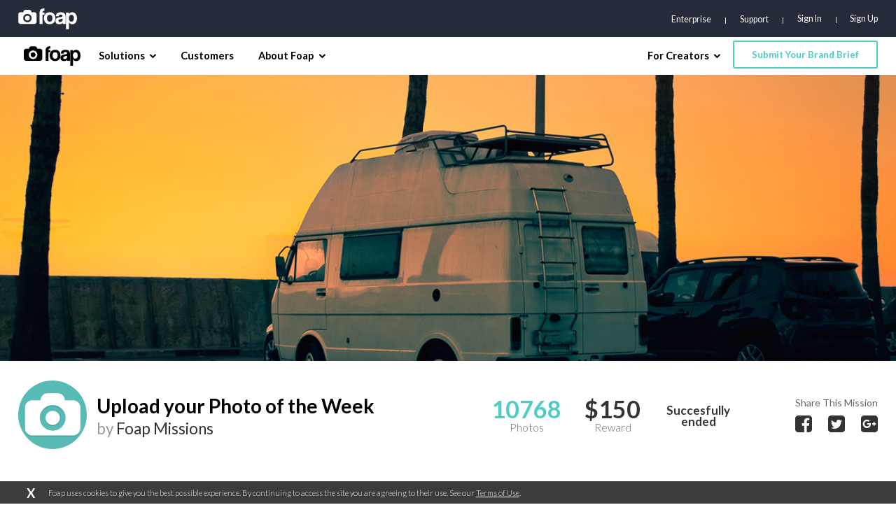

--- FILE ---
content_type: text/html; charset=utf-8
request_url: https://www.foap.com/brand/foap-missions/mission/photo-of-the-week-63
body_size: 20946
content:
<!doctype html>
<html lang="en-us" data-reactroot=""><head><meta name="viewport" content="width=device-width, initial-scale=1.0, maximum-scale=1.0, user-scalable=0, viewport-fit=cover"/><meta http-equiv="Content-Type" content="text/html; charset=utf-8"/><meta http-equiv="X-UA-Compatible" content="IE=edge"/><meta http-equiv="Referrer-Policy" content="same-origin"/><link href="https://fonts.googleapis.com/css?family=Lato:300,400,700,900|Titillium+Web:900" rel="stylesheet"/><link href="https://fonts.googleapis.com/css?family=Open+Sans:300,700,900&amp;display=swap" rel="stylesheet"/><link rel="shortcut icon" href="/assets/favicons/favicon.ico"/><link rel="icon" type="image/png" href="/assets/favicons/favicon-16x16.png" sizes="16x16"/><link rel="icon" type="image/png" href="/assets/favicons/favicon-32x32.png" sizes="32x32"/><link rel="icon" type="image/png" href="/assets/favicons/favicon.ico" sizes="64x64"/><link rel="icon" type="image/png" href="/assets/favicons/favicon-96x96.png" sizes="96x96"/><link rel="icon" type="image/png" href="/assets/favicons/android-chrome-192x192.png" sizes="192x192"/><link rel="apple-touch-icon" sizes="57x57" href="/assets/favicons/apple-touch-icon-57x57.png"/><link rel="apple-touch-icon" sizes="60x60" href="/assets/favicons/apple-touch-icon-60x60.png"/><link rel="apple-touch-icon" sizes="72x72" href="/assets/favicons/apple-touch-icon-72x72.png"/><link rel="apple-touch-icon" sizes="76x76" href="/assets/favicons/apple-touch-icon-76x76.png"/><link rel="apple-touch-icon" sizes="114x114" href="/assets/favicons/apple-touch-icon-114x114.png"/><link rel="apple-touch-icon" sizes="120x120" href="/assets/favicons/apple-touch-icon-120x120.png"/><link rel="apple-touch-icon" sizes="144x144" href="/assets/favicons/apple-touch-icon-144x144.png"/><link rel="apple-touch-icon" sizes="152x152" href="/assets/favicons/apple-touch-icon-152x152.png"/><link rel="apple-touch-icon" sizes="180x180" href="/assets/favicons/apple-touch-icon-180x180.png"/><link rel="apple-touch-icon-precomposed" sizes="144x144" href="/assets/favicons/apple-touch-icon-precomposed-144x144.png"/><link rel="apple-touch-icon-precomposed" sizes="114x114" href="/assets/favicons/apple-touch-icon-precomposed-114x114.png"/><link rel="apple-touch-icon-precomposed" sizes="72x72" href="/assets/favicons/apple-touch-icon-precomposed-72x72.png"/><link rel="apple-touch-icon-precomposed" href="/assets/favicons/apple-touch-icon-precomposed-72x72.png"/><link rel="manifest" href="/assets/favicons/manifest.json"/><link rel="mask-icon" href="/assets/favicons/safari-pinned-tab.svg" color="#262B39"/><meta name="apple-mobile-web-app-title" content="Foap Market"/><meta name="apple-mobile-web-app-capable" content="yes"/><meta name="apple-mobile-web-app-status-bar-style" content="#262B39"/><meta name="msapplication-TileColor" content="#262B39"/><meta name="msapplication-TileImage" content="/assets/favicons/mstile-144x144.png"/><meta name="theme-color" content="#262B39"/><meta property="fb:app_id" content="198520716900260"/><meta property="og:type" content="website"/><script>
                                            (function(w,d,s,l,i){w[l] = w[l] || [];w[l].push({'gtm.start':
                                                new Date().getTime(),event:'gtm.js'});var f=d.getElementsByTagName(s)[0],
                                            j=d.createElement(s),dl=l!='dataLayer'?'&l='+l:'';j.async=true;j.src=
                                            'https://www.googletagmanager.com/gtm.js?id='+i+dl;f.parentNode.insertBefore(j,f);
                                            })(window,document,'script','dataLayer','GTM-NSHSPCC');
                                        </script><link href="https://assets03.foap.com/build/main.styles.8229a25f5019585b0033.css" media="screen, projection" rel="stylesheet" type="text/css" charSet="UTF-8"/><title data-react-helmet="true">Foap.com: Upload your Photo of the Week               </title><meta data-react-helmet="true" name="description" content="Join Upload your Photo of the Week                mission by Foap Missions and win 150! UGC on demand!"/><meta data-react-helmet="true" name="robots" content="index, follow"/><meta data-react-helmet="true" property="og:url" content="https://www.foap.com/brand/foap-missions/mission/photo-of-the-week-63"/><meta data-react-helmet="true" property="og:title" content="Foap.com: Upload your Photo of the Week               "/><meta data-react-helmet="true" property="og:image" content="https://cdn2.foap.com/missions/99c9c3b5-57d9-4fb6-8972-2f01feabe8f8/cover_w1140.jpg?1674231045"/><meta data-react-helmet="true" property="og:description" content="Join Upload your Photo of the Week                mission by Foap Missions and win 150! UGC on demand!"/><meta data-react-helmet="true" name="twitter:card" content="summary_large_image"/><meta data-react-helmet="true" name="twitter:url" content="https://www.foap.com/brand/foap-missions/mission/photo-of-the-week-63"/><meta data-react-helmet="true" name="twitter:title" content="Foap.com: Upload your Photo of the Week               "/><meta data-react-helmet="true" name="twitter:description" content="Join Upload your Photo of the Week                mission by Foap Missions and win 150! UGC on demand!"/><meta data-react-helmet="true" name="twitter:image" content="https://cdn2.foap.com/missions/99c9c3b5-57d9-4fb6-8972-2f01feabe8f8/cover_w1140.jpg?1674231045"/><link data-react-helmet="true" rel="canonical" href="https://www.foap.com/brand/foap-missions/mission/photo-of-the-week-63"/></head><body><noscript><iframe src="https://www.googletagmanager.com/ns.html?id=GTM-NSHSPCC" style="width:0;height:0;display:none;visibility:hidden"></iframe></noscript><div id="fb-root"></div><div id="root"><div class="layout wrapper-layout " data-reactroot=""><div class="layout default-layout  "><div class="component-topbar clearfix"><div class="component-topbar-preheader "><div class="container-fluid"><div class="component-topbar-logo" style="visibility:hidden"><a href="/"><svg xmlns="http://www.w3.org/2000/svg" width="101" height="36" viewBox="0 0 101 36"><g fill="#FFFFFF" fill-rule="evenodd"><path d="M45.14 7.159h-3.308a6.3 6.3 0 0 1 .138-1.406c.093-.382.258-.694.492-.93.238-.24.559-.404.964-.497.41-.09.937-.136 1.593-.136V.029c-5.51 0-8.26 2.377-8.26 7.13V26.65h5.073V10.803h3.307V7.16z"></path><path d="M61.29 9.405c-.85-.887-1.875-1.575-3.079-2.064-1.204-.489-2.567-.736-4.083-.736-1.544 0-2.927.247-4.142.736a8.825 8.825 0 0 0-3.124 2.084c-.864.897-1.52 1.983-1.98 3.254-.457 1.269-.689 2.675-.689 4.205 0 1.512.226 2.897.67 4.171.444 1.268 1.092 2.351 1.94 3.253.85.9 1.893 1.598 3.123 2.1 1.228.508 2.63.756 4.202.756 1.491 0 2.845-.242 4.063-.735 1.215-.487 2.25-1.18 3.1-2.083.854-.898 1.507-1.976 1.965-3.236.457-1.257.689-2.665.689-4.226 0-1.56-.232-2.974-.689-4.245-.458-1.271-1.111-2.35-1.966-3.234m-7.143 13.442c-3.12 0-4.683-1.984-4.683-5.94 0-3.938 1.563-5.905 4.683-5.905s4.683 1.967 4.683 5.905c0 3.956-1.562 5.94-4.683 5.94M79.607 8.646c-.64-.646-1.493-1.142-2.549-1.487-1.057-.34-2.346-.514-3.861-.514-1.544 0-2.855.167-3.926.494-1.072.333-1.946.801-2.612 1.407a5.29 5.29 0 0 0-1.456 2.18 8.906 8.906 0 0 0-.492 2.774h4.76c.13-.872.452-1.573.963-2.101.51-.53 1.357-.794 2.537-.794.997 0 1.793.18 2.381.536.591.358.885.85.885 1.487 0 .683-.224 1.181-.667 1.484-.448.304-1.313.549-2.6.732-1.282.187-2.47.39-3.558.616-1.089.224-2.027.572-2.812 1.05a4.951 4.951 0 0 0-1.848 1.96c-.447.832-.669 1.948-.669 3.345 0 1.588.516 2.872 1.553 3.865 1.035.988 2.666 1.483 4.9 1.483 1.31 0 2.463-.205 3.46-.614.994-.408 1.796-.953 2.399-1.643a8.04 8.04 0 0 0 .313 1.744h4.721V14.33c0-1.216-.142-2.302-.43-3.27-.289-.962-.752-1.767-1.392-2.414zm-3.29 10.599c0 .578-.125 1.126-.374 1.643a4.575 4.575 0 0 1-.983 1.342 4.483 4.483 0 0 1-1.459.912 4.872 4.872 0 0 1-1.827.34c-1.653 0-2.48-.73-2.48-2.181 0-.844.278-1.489.827-1.942.551-.448 1.56-.817 3.03-1.104.945-.187 1.665-.361 2.165-.518.496-.161.877-.368 1.14-.635l-.039 2.143zM100.294 12.704c-.421-1.291-.997-2.388-1.732-3.286a7.363 7.363 0 0 0-2.655-2.06c-1.036-.476-2.158-.712-3.363-.712-2.414 0-4.209.963-5.391 2.892l-.037-2.38H82.2V35.88h5.034V24.117c1.438 2.031 3.356 3.047 5.743 3.047 1.26 0 2.379-.24 3.363-.734a6.948 6.948 0 0 0 2.498-2.08c.683-.898 1.202-1.959 1.556-3.186.353-1.227.53-2.58.53-4.062 0-1.635-.212-3.103-.63-4.398m-8.97 10.065c-2.858 0-4.287-2.114-4.287-6.34 0-1.664.414-3.01 1.237-4.04.828-1.03 1.857-1.545 3.09-1.545 1.286 0 2.333.55 3.146 1.644.815 1.095 1.219 2.515 1.219 4.257 0 4.018-1.468 6.024-4.406 6.024M27.464 6.567h-4.702a4.08 4.08 0 0 0-4.079-4.08h-5.647a4.079 4.079 0 0 0-4.078 4.08H4.251a4.076 4.076 0 0 0-4.076 4.079V22.57a4.077 4.077 0 0 0 4.076 4.08h23.213a4.08 4.08 0 0 0 4.082-4.08V10.646a4.08 4.08 0 0 0-4.082-4.079M15.86 23.825c-3.978 0-7.215-3.237-7.215-7.218 0-3.979 3.237-7.216 7.215-7.216 3.98 0 7.217 3.237 7.217 7.216 0 3.981-3.237 7.218-7.217 7.218"></path><path d="M15.86 12.528a4.086 4.086 0 0 0-4.08 4.079 4.088 4.088 0 0 0 4.08 4.082 4.087 4.087 0 0 0 4.078-4.082 4.085 4.085 0 0 0-4.079-4.08"></path></g></svg></a></div><nav class="preheader-nav" style="width:auto"><a class="text-link" href="/">Enterprise</a><a id="support" class="text-link" href="https://foap.zendesk.com" target="_blank">Support</a><div class="nav-menu-blocks"><a id="signin" class="text-link" href="/signin">Sign In</a><a id="signup" class="text-link" href="/signup">Sign Up</a></div><div class="mobile-trigger"><i class="fa fa-bars"></i></div></nav></div></div><div class="component-topbar-nav"><div class="container-fluid"><div class="flex-left"><div class="component-topbar-logo"><a href="/"><img src="https://assets08.foap.com/images/logo-foap-black.png?h=7c864a5e51b2fe59c472a09862312c3b" alt="Foap.com - stock photos"/></a></div></div><nav class="nav-content"><div class="nav-section"><div class="nav-group"><span class="nav-group-title">Solutions<i class="fa fa-chevron-down"></i></span><div class="nav-group-elements"><a class="nav-element" href="/market">Market</a><a class="nav-element" href="https://foap.design">Optimization</a></div></div><div class="nav-group"><a class="nav-element" href="/customers"><span class="nav-group-title">Customers</span></a></div><div class="nav-group"><span class="nav-group-title">About Foap<i class="fa fa-chevron-down"></i></span><div class="nav-group-elements"><a class="nav-element" href="/contact">Our team</a><a class="nav-element" href="https://www.foap.com/blog">Blog</a><a class="nav-element" href="https://community.foap.com/for-press">In the News</a></div></div></div><div class="nav-section"><div class="nav-group"><span class="nav-group-title">For Creators<i class="fa fa-chevron-down"></i></span><div class="nav-group-elements"><a class="nav-element" href="/photographer">Sell Your Content</a><a class="nav-element" href="/missions">Active Missions</a><a class="nav-element" href="https://itunes.apple.com/app/foap-sell-your-photos/id521142420?mt=8">Foap for iOS</a><a class="nav-element" href="https://play.google.com/store/apps/details?id=com.foap.android">Foap for Android</a><a class="nav-element" href="https://foap.zendesk.com">Help</a></div></div><div class="nav-group"><a class="btn btn-default btn-primaryInvert btn-s  btn-disabled" href="/missions/cost-estimation"><span>Submit Your Brand Brief</span></a></div></div></nav></div></div></div><div class="container-mission"><section class="component-missions-hero-section default-mission"><div class="background" style="background-image:url(https://cdn2.foap.com/missions/99c9c3b5-57d9-4fb6-8972-2f01feabe8f8/cover_w1140.jpg?1674231045)"></div></section><div class="mission-body"><div class="container-fluid"><section class="component-missions-header-section"><div class="header-col header-col-left"><div class="header-block header-block-title"><a href="/brand/foap-missions"><img class="brand-logo" src="https://cdn1.foap.com/brand_logos/d938aa9c-8126-4fc4-b01a-fd2ef8290044/w180.jpg?1650374030" alt="Foap Missions logo"/></a><div class="mission-title"><a href="/brand/foap-missions"><h1 class="mission-name">Upload your Photo of the Week               </h1></a><h2 class="mission-author"><span class="mission-author-label">by</span> <!-- -->Foap Missions</h2></div></div></div><div class="header-col header-col-right"><div class="header-block header-block-stats"><div class="mission-stats"><span class="stats-col stats-col-photos"><strong>10768</strong> <!-- -->Photos</span><span class="stats-col stats-col-reward"><strong>$<!-- -->150</strong> Reward</span><span class="stats-col stats-col-days-left status-COMPLETED"><span class="end-info"><strong>Succesfully ended</strong></span><span class="date-end"><strong class="small">2023-01-28</strong> Ends at</span></span></div></div><div class="header-block header-block-social"><p class="social-links-label">Share This Mission</p><div class="social-links"><a class="social-link social-link-fb"><i class="fa fa-facebook-square"></i></a><a class="social-link social-link-twitter"><i class="fa fa-twitter-square"></i></a><a class="social-link social-link-gplus"><i class="fa fa-google-plus-square"></i></a></div></div></div></section><section class="component-missions-body-section "><div class="block block-description"><h2 class="block-headline">About this mission</h2><p class="mission-description"><p>This mission is for your weekly best shots.</p><br /><p>▫️ You may upload photos of any subject (people, animals, plants, landscape, architecture, fashion, and all others). <br />▫️ Add only the best photos you made and are proud of!<br />▫️ After the mission ends, we will choose the best shots, which will be featured in the app next week.<br />▫️ The winners will be rewarded a few days later.</p><br /><p>The authors of the best photos can also be featured on our social media accounts. Put your Instagram username in your profile description if you want to be featured. </p><br /><p>What do you think about this mission? Tell us here: https://foap.typeform.com/to/rfPMa8uT?utm_source=photooftheweek63</p></p></div><div class="block block-example-photos"><h2 class="block-headline">Example photos</h2><div class="example-photos-container custom-scrollbar"><div class="example-photos"><a target="_blank" class="example-photo"><img src="https://cdn1.foap.com/mission_example_photos/7b47f185-bc44-4261-a861-c0ca4bab9277/w1920.jpg?1674231096" alt="Upload your Photo of the Week                example photo"/></a><a target="_blank" class="example-photo"><img src="https://cdn3.foap.com/mission_example_photos/f5207dd9-d937-48ec-9df4-efe28da7c778/w1920.jpg?1674231057" alt="Upload your Photo of the Week                example photo"/></a><a target="_blank" class="example-photo"><img src="https://cdn3.foap.com/mission_example_photos/5d50026b-a08b-4d7a-8da7-87d1a2d5da57/w1920.jpg?1674231054" alt="Upload your Photo of the Week                example photo"/></a><a target="_blank" class="example-photo"><img src="https://cdn3.foap.com/mission_example_photos/749ce647-1c3f-48e3-9859-cf51d670fb14/w1920.jpg?1674231052" alt="Upload your Photo of the Week                example photo"/></a></div></div></div><div class="expand-mask"><a class="expand-mask-hide">Read More</a></div><div class="component-modal-container undefined  zoomIn"><div class="modal-bg"></div><div class="modal-content-container"><div class="modal-body"><a class="modal-close-icon"><i class="fa fa-times"></i></a><div class="modal-content"></div></div></div></div></section><section class="component-missions-activity-section"><div class="component-tabs"><header class="tabs-header custom-scrollbar hidden align-titles-left"><a class="tab-trigger  active"><h6 class="tab-title">Recently Uploaded</h6></a><a class="tab-trigger  "><h6 class="tab-title">Participants</h6></a><div class="border"></div></header><div class="tabs-wrapper"><div class="tab-wrapper active"><div class="component-tab"><div id="gallery-wrapper"><div class="component-gallery "><div class="component-lazy-load-container"><div class="gallery-container"><div class="picture-wrapper    " id="photo-b84c7f9a-3937-447c-bd6f-f5865e961ede" style="width:337.5px;flex-grow:337.5;flex-basis:337.5px"><i class="placeholder" style="padding-bottom:66.66666666666666%"></i><div class="component-gallery-controls"><div title="Open in new tab" class="" style="display:inline"><a class="btn btn-default btn-dark btn-s control-btn openInNewCart-btn btn-disabled" data-tip="Open in new tab" href="/photos/a-beautiful-goose-on-a-lake-b84c7f9a-3937-447c-bd6f-f5865e961ede" target="_blank"><span><i class="fa fa-external-link"></i></span></a></div></div><a class="component-gallery-link"><div class="component-gallery-photo-overlay"></div><div style="height:66.66666666666666px" class="lazyload-placeholder"></div></a></div><div class="picture-wrapper    " id="photo-74ab5ad0-b14c-4667-9440-e5e2e70c840b" style="width:150px;flex-grow:150;flex-basis:150px"><i class="placeholder" style="padding-bottom:150%"></i><div class="component-gallery-controls"><div title="Open in new tab" class="" style="display:inline"><a class="btn btn-default btn-dark btn-s control-btn openInNewCart-btn btn-disabled" data-tip="Open in new tab" href="/photos/onion-74ab5ad0-b14c-4667-9440-e5e2e70c840b" target="_blank"><span><i class="fa fa-external-link"></i></span></a></div></div><a class="component-gallery-link"><div class="component-gallery-photo-overlay"></div><div style="height:150px" class="lazyload-placeholder"></div></a></div><div class="picture-wrapper    " id="photo-e8c81b58-339a-467c-b3ad-f95c4499ebf9" style="width:337.5px;flex-grow:337.5;flex-basis:337.5px"><i class="placeholder" style="padding-bottom:66.66666666666666%"></i><div class="component-gallery-controls"><div title="Open in new tab" class="" style="display:inline"><a class="btn btn-default btn-dark btn-s control-btn openInNewCart-btn btn-disabled" data-tip="Open in new tab" href="/photos/blue-quartz-watch-macro-image-e8c81b58-339a-467c-b3ad-f95c4499ebf9" target="_blank"><span><i class="fa fa-external-link"></i></span></a></div></div><a class="component-gallery-link"><div class="component-gallery-photo-overlay"></div><div style="height:66.66666666666666px" class="lazyload-placeholder"></div></a></div><div class="picture-wrapper    " id="photo-6bf94c03-0884-4d28-a692-b5d70c8eb3be" style="width:337.5px;flex-grow:337.5;flex-basis:337.5px"><i class="placeholder" style="padding-bottom:66.66666666666666%"></i><div class="component-gallery-controls"><div title="Open in new tab" class="" style="display:inline"><a class="btn btn-default btn-dark btn-s control-btn openInNewCart-btn btn-disabled" data-tip="Open in new tab" href="/photos/colorful-succulents-peaking-through-the-shadows-6bf94c03-0884-4d28-a692-b5d70c8eb3be" target="_blank"><span><i class="fa fa-external-link"></i></span></a></div></div><a class="component-gallery-link"><div class="component-gallery-photo-overlay"></div><div style="height:66.66666666666666px" class="lazyload-placeholder"></div></a></div><div class="picture-wrapper    " id="photo-32ba73c9-35d2-463c-89a6-d7677ce3dd92" style="width:300px;flex-grow:300;flex-basis:300px"><i class="placeholder" style="padding-bottom:75%"></i><div class="component-gallery-controls"><div title="Open in new tab" class="" style="display:inline"><a class="btn btn-default btn-dark btn-s control-btn openInNewCart-btn btn-disabled" data-tip="Open in new tab" href="/photos/senior-prop-32ba73c9-35d2-463c-89a6-d7677ce3dd92" target="_blank"><span><i class="fa fa-external-link"></i></span></a></div></div><a class="component-gallery-link"><div class="component-gallery-photo-overlay"></div><div style="height:75px" class="lazyload-placeholder"></div></a></div><div class="picture-wrapper    " id="photo-181c1a1f-9af0-4a5e-a7e1-3cacc161a600" style="width:168.75px;flex-grow:168.75;flex-basis:168.75px"><i class="placeholder" style="padding-bottom:133.33333333333331%"></i><div class="component-gallery-controls"><div title="Open in new tab" class="" style="display:inline"><a class="btn btn-default btn-dark btn-s control-btn openInNewCart-btn btn-disabled" data-tip="Open in new tab" href="/photos/hippie-181c1a1f-9af0-4a5e-a7e1-3cacc161a600" target="_blank"><span><i class="fa fa-external-link"></i></span></a></div></div><a class="component-gallery-link"><div class="component-gallery-photo-overlay"></div><div style="height:133.33333333333331px" class="lazyload-placeholder"></div></a></div><div class="picture-wrapper    " id="photo-89dd33ab-b080-4ab1-acaf-260d8b90c42a" style="width:300px;flex-grow:300;flex-basis:300px"><i class="placeholder" style="padding-bottom:75%"></i><div class="component-gallery-controls"><div title="Open in new tab" class="" style="display:inline"><a class="btn btn-default btn-dark btn-s control-btn openInNewCart-btn btn-disabled" data-tip="Open in new tab" href="/photos/acai-bowls-89dd33ab-b080-4ab1-acaf-260d8b90c42a" target="_blank"><span><i class="fa fa-external-link"></i></span></a></div></div><a class="component-gallery-link"><div class="component-gallery-photo-overlay"></div><div style="height:75px" class="lazyload-placeholder"></div></a></div><div class="picture-wrapper    " id="photo-4d70afd6-f33e-41ae-8a63-a139d8d41bc0" style="width:168.75px;flex-grow:168.75;flex-basis:168.75px"><i class="placeholder" style="padding-bottom:133.33333333333331%"></i><div class="component-gallery-controls"><div title="Open in new tab" class="" style="display:inline"><a class="btn btn-default btn-dark btn-s control-btn openInNewCart-btn btn-disabled" data-tip="Open in new tab" href="/photos/monkey-business-4d70afd6-f33e-41ae-8a63-a139d8d41bc0" target="_blank"><span><i class="fa fa-external-link"></i></span></a></div></div><a class="component-gallery-link"><div class="component-gallery-photo-overlay"></div><div style="height:133.33333333333331px" class="lazyload-placeholder"></div></a></div><div class="picture-wrapper    " id="photo-43538c9c-0011-4392-bbdf-4df2e28aba0f" style="width:337.5px;flex-grow:337.5;flex-basis:337.5px"><i class="placeholder" style="padding-bottom:66.66666666666666%"></i><div class="component-gallery-controls"><div title="Open in new tab" class="" style="display:inline"><a class="btn btn-default btn-dark btn-s control-btn openInNewCart-btn btn-disabled" data-tip="Open in new tab" href="/photos/city-landscape-a-winter-snowy-idyll-in-the-city-an-old-red-tram-moving-through-the-city-park-43538c9c-0011-4392-bbdf-4df2e28aba0f" target="_blank"><span><i class="fa fa-external-link"></i></span></a></div></div><a class="component-gallery-link"><div class="component-gallery-photo-overlay"></div><div style="height:66.66666666666666px" class="lazyload-placeholder"></div></a></div><div class="picture-wrapper    " id="photo-c19476f6-aed6-42ca-8d20-c89166b1324a" style="width:150px;flex-grow:150;flex-basis:150px"><i class="placeholder" style="padding-bottom:150%"></i><div class="component-gallery-controls"><div title="Open in new tab" class="" style="display:inline"><a class="btn btn-default btn-dark btn-s control-btn openInNewCart-btn btn-disabled" data-tip="Open in new tab" href="/photos/sandy-tracks-leading-the-bluff-in-the-distance-west-coast-waves-lapping-the-shore-fluffy-clouds-covering-the-sky-c19476f6-aed6-42ca-8d20-c89166b1324a" target="_blank"><span><i class="fa fa-external-link"></i></span></a></div></div><a class="component-gallery-link"><div class="component-gallery-photo-overlay"></div><div style="height:150px" class="lazyload-placeholder"></div></a></div><div class="picture-wrapper    " id="photo-7bd1b8aa-0432-4d2d-b605-03307b431713" style="width:337.5317527519052px;flex-grow:337.5317527519052;flex-basis:337.5317527519052px"><i class="placeholder" style="padding-bottom:66.66039510818439%"></i><div class="component-gallery-controls"><div title="Open in new tab" class="" style="display:inline"><a class="btn btn-default btn-dark btn-s control-btn openInNewCart-btn btn-disabled" data-tip="Open in new tab" href="/photos/mountain-landscade-7bd1b8aa-0432-4d2d-b605-03307b431713" target="_blank"><span><i class="fa fa-external-link"></i></span></a></div></div><a class="component-gallery-link"><div class="component-gallery-photo-overlay"></div><div style="height:66.66039510818439px" class="lazyload-placeholder"></div></a></div><div class="picture-wrapper    " id="photo-5719374d-0724-4ef6-819c-22f400e51bbf" style="width:337.5px;flex-grow:337.5;flex-basis:337.5px"><i class="placeholder" style="padding-bottom:66.66666666666666%"></i><div class="component-gallery-controls"><div title="Open in new tab" class="" style="display:inline"><a class="btn btn-default btn-dark btn-s control-btn openInNewCart-btn btn-disabled" data-tip="Open in new tab" href="/photos/starting-to-fly-5719374d-0724-4ef6-819c-22f400e51bbf" target="_blank"><span><i class="fa fa-external-link"></i></span></a></div></div><a class="component-gallery-link"><div class="component-gallery-photo-overlay"></div><div style="height:66.66666666666666px" class="lazyload-placeholder"></div></a></div><div class="picture-wrapper    " id="photo-33080e50-91cb-40d4-9225-908b912bc46a" style="width:337.5px;flex-grow:337.5;flex-basis:337.5px"><i class="placeholder" style="padding-bottom:66.66666666666666%"></i><div class="component-gallery-controls"><div title="Open in new tab" class="" style="display:inline"><a class="btn btn-default btn-dark btn-s control-btn openInNewCart-btn btn-disabled" data-tip="Open in new tab" href="/photos/ig-cynthia_romero1-33080e50-91cb-40d4-9225-908b912bc46a" target="_blank"><span><i class="fa fa-external-link"></i></span></a></div></div><a class="component-gallery-link"><div class="component-gallery-photo-overlay"></div><div style="height:66.66666666666666px" class="lazyload-placeholder"></div></a></div><div class="picture-wrapper    " id="photo-00688d46-021e-4201-bca1-1a343860af6f" style="width:337.5px;flex-grow:337.5;flex-basis:337.5px"><i class="placeholder" style="padding-bottom:66.66666666666666%"></i><div class="component-gallery-controls"><div title="Open in new tab" class="" style="display:inline"><a class="btn btn-default btn-dark btn-s control-btn openInNewCart-btn btn-disabled" data-tip="Open in new tab" href="/photos/adorable-cat-photography-00688d46-021e-4201-bca1-1a343860af6f" target="_blank"><span><i class="fa fa-external-link"></i></span></a></div></div><a class="component-gallery-link"><div class="component-gallery-photo-overlay"></div><div style="height:66.66666666666666px" class="lazyload-placeholder"></div></a></div><div class="picture-wrapper    " id="photo-7f50a4b1-fe07-4b61-9429-d1d1d2934700" style="width:300px;flex-grow:300;flex-basis:300px"><i class="placeholder" style="padding-bottom:75%"></i><div class="component-gallery-controls"><div title="Open in new tab" class="" style="display:inline"><a class="btn btn-default btn-dark btn-s control-btn openInNewCart-btn btn-disabled" data-tip="Open in new tab" href="/photos/man-under-water-7f50a4b1-fe07-4b61-9429-d1d1d2934700" target="_blank"><span><i class="fa fa-external-link"></i></span></a></div></div><a class="component-gallery-link"><div class="component-gallery-photo-overlay"></div><div style="height:75px" class="lazyload-placeholder"></div></a></div><div class="picture-wrapper    " id="photo-be2084a2-bd5f-40c4-81ef-0861a0e9dbda" style="width:150px;flex-grow:150;flex-basis:150px"><i class="placeholder" style="padding-bottom:150%"></i><div class="component-gallery-controls"><div title="Open in new tab" class="" style="display:inline"><a class="btn btn-default btn-dark btn-s control-btn openInNewCart-btn btn-disabled" data-tip="Open in new tab" href="/photos/care-a-small-baby-cat-be2084a2-bd5f-40c4-81ef-0861a0e9dbda" target="_blank"><span><i class="fa fa-external-link"></i></span></a></div></div><a class="component-gallery-link"><div class="component-gallery-photo-overlay"></div><div style="height:150px" class="lazyload-placeholder"></div></a></div><div class="picture-wrapper    " id="photo-3cc605a3-7b8f-4a3d-a9e9-af7c2b7a7202" style="width:338.5060494476591px;flex-grow:338.5060494476591;flex-basis:338.5060494476591px"><i class="placeholder" style="padding-bottom:66.46853146853147%"></i><div class="component-gallery-controls"><div title="Open in new tab" class="" style="display:inline"><a class="btn btn-default btn-dark btn-s control-btn openInNewCart-btn btn-disabled" data-tip="Open in new tab" href="/photos/lego-aircraft-and-a-portrait-in-background-3cc605a3-7b8f-4a3d-a9e9-af7c2b7a7202" target="_blank"><span><i class="fa fa-external-link"></i></span></a></div></div><a class="component-gallery-link"><div class="component-gallery-photo-overlay"></div><div style="height:66.46853146853147px" class="lazyload-placeholder"></div></a></div><div class="picture-wrapper    " id="photo-a2638bad-5d52-4304-b269-3994a65ea85c" style="width:399.49535728704075px;flex-grow:399.49535728704075;flex-basis:399.49535728704075px"><i class="placeholder" style="padding-bottom:56.32105502501137%"></i><div class="component-gallery-controls"><div title="Open in new tab" class="" style="display:inline"><a class="btn btn-default btn-dark btn-s control-btn openInNewCart-btn btn-disabled" data-tip="Open in new tab" href="/photos/pink-roses-on-the-table-a2638bad-5d52-4304-b269-3994a65ea85c" target="_blank"><span><i class="fa fa-external-link"></i></span></a></div></div><a class="component-gallery-link"><div class="component-gallery-photo-overlay"></div><div style="height:56.32105502501137px" class="lazyload-placeholder"></div></a></div><div class="picture-wrapper    " id="photo-d29f4fe6-b798-4847-8181-125b76fcd803" style="width:337.5px;flex-grow:337.5;flex-basis:337.5px"><i class="placeholder" style="padding-bottom:66.66666666666666%"></i><div class="component-gallery-controls"><div title="Open in new tab" class="" style="display:inline"><a class="btn btn-default btn-dark btn-s control-btn openInNewCart-btn btn-disabled" data-tip="Open in new tab" href="/photos/old-school-transport-d29f4fe6-b798-4847-8181-125b76fcd803" target="_blank"><span><i class="fa fa-external-link"></i></span></a></div></div><a class="component-gallery-link"><div class="component-gallery-photo-overlay"></div><div style="height:66.66666666666666px" class="lazyload-placeholder"></div></a></div><div class="picture-wrapper    " id="photo-31f91f12-2920-43d1-8824-3302adbc1005" style="width:337.5px;flex-grow:337.5;flex-basis:337.5px"><i class="placeholder" style="padding-bottom:66.66666666666666%"></i><div class="component-gallery-controls"><div title="Open in new tab" class="" style="display:inline"><a class="btn btn-default btn-dark btn-s control-btn openInNewCart-btn btn-disabled" data-tip="Open in new tab" href="/photos/chocolate-and-almonds-sweet-balls-31f91f12-2920-43d1-8824-3302adbc1005" target="_blank"><span><i class="fa fa-external-link"></i></span></a></div></div><a class="component-gallery-link"><div class="component-gallery-photo-overlay"></div><div style="height:66.66666666666666px" class="lazyload-placeholder"></div></a></div><div class="picture-wrapper    " id="photo-777e6e2b-7fcf-4d6e-9a51-a475247e2758" style="width:299.9566974595843px;flex-grow:299.9566974595843;flex-basis:299.9566974595843px"><i class="placeholder" style="padding-bottom:75.01082719792119%"></i><div class="component-gallery-controls"><div title="Open in new tab" class="" style="display:inline"><a class="btn btn-default btn-dark btn-s control-btn openInNewCart-btn btn-disabled" data-tip="Open in new tab" href="/photos/beautiful-island-town-seen-from-above-777e6e2b-7fcf-4d6e-9a51-a475247e2758" target="_blank"><span><i class="fa fa-external-link"></i></span></a></div></div><a class="component-gallery-link"><div class="component-gallery-photo-overlay"></div><div style="height:75.01082719792119px" class="lazyload-placeholder"></div></a></div><div class="picture-wrapper    " id="photo-b4e1e234-f4ad-4285-bf2d-9e7fbf0acaf4" style="width:300px;flex-grow:300;flex-basis:300px"><i class="placeholder" style="padding-bottom:75%"></i><div class="component-gallery-controls"><div title="Open in new tab" class="" style="display:inline"><a class="btn btn-default btn-dark btn-s control-btn openInNewCart-btn btn-disabled" data-tip="Open in new tab" href="/photos/rice-fields-b4e1e234-f4ad-4285-bf2d-9e7fbf0acaf4" target="_blank"><span><i class="fa fa-external-link"></i></span></a></div></div><a class="component-gallery-link"><div class="component-gallery-photo-overlay"></div><div style="height:75px" class="lazyload-placeholder"></div></a></div><div class="picture-wrapper    " id="photo-368bbf32-9720-4103-a806-cd30848fbb31" style="width:337.5824175824176px;flex-grow:337.5824175824176;flex-basis:337.5824175824176px"><i class="placeholder" style="padding-bottom:66.650390625%"></i><div class="component-gallery-controls"><div title="Open in new tab" class="" style="display:inline"><a class="btn btn-default btn-dark btn-s control-btn openInNewCart-btn btn-disabled" data-tip="Open in new tab" href="/photos/roleta-368bbf32-9720-4103-a806-cd30848fbb31" target="_blank"><span><i class="fa fa-external-link"></i></span></a></div></div><a class="component-gallery-link"><div class="component-gallery-photo-overlay"></div><div style="height:66.650390625px" class="lazyload-placeholder"></div></a></div><div class="picture-wrapper    " id="photo-569ec67f-8022-4305-a852-27e3849a4775" style="width:150px;flex-grow:150;flex-basis:150px"><i class="placeholder" style="padding-bottom:150%"></i><div class="component-gallery-controls"><div title="Open in new tab" class="" style="display:inline"><a class="btn btn-default btn-dark btn-s control-btn openInNewCart-btn btn-disabled" data-tip="Open in new tab" href="/photos/happy-cooking-569ec67f-8022-4305-a852-27e3849a4775" target="_blank"><span><i class="fa fa-external-link"></i></span></a></div></div><a class="component-gallery-link"><div class="component-gallery-photo-overlay"></div><div style="height:150px" class="lazyload-placeholder"></div></a></div><div class="picture-wrapper    " id="photo-34a3d73f-26d1-41df-81a2-8ea7e5186638" style="width:337.5px;flex-grow:337.5;flex-basis:337.5px"><i class="placeholder" style="padding-bottom:66.66666666666666%"></i><div class="component-gallery-controls"><div title="Open in new tab" class="" style="display:inline"><a class="btn btn-default btn-dark btn-s control-btn openInNewCart-btn btn-disabled" data-tip="Open in new tab" href="/photos/child-is-sifting-flour-34a3d73f-26d1-41df-81a2-8ea7e5186638" target="_blank"><span><i class="fa fa-external-link"></i></span></a></div></div><a class="component-gallery-link"><div class="component-gallery-photo-overlay"></div><div style="height:66.66666666666666px" class="lazyload-placeholder"></div></a></div><div class="picture-wrapper    " id="photo-5341dffd-13de-45f7-827a-31d7ef0a8f69" style="width:337.5px;flex-grow:337.5;flex-basis:337.5px"><i class="placeholder" style="padding-bottom:66.66666666666666%"></i><div class="component-gallery-controls"><div title="Open in new tab" class="" style="display:inline"><a class="btn btn-default btn-dark btn-s control-btn openInNewCart-btn btn-disabled" data-tip="Open in new tab" href="/photos/mom-s-best-helper-5341dffd-13de-45f7-827a-31d7ef0a8f69" target="_blank"><span><i class="fa fa-external-link"></i></span></a></div></div><a class="component-gallery-link"><div class="component-gallery-photo-overlay"></div><div style="height:66.66666666666666px" class="lazyload-placeholder"></div></a></div><div class="picture-wrapper    " id="photo-dd994460-6c13-41b2-9c24-526924234bdf" style="width:224.60005078720164px;flex-grow:224.60005078720164;flex-basis:224.60005078720164px"><i class="placeholder" style="padding-bottom:100.17807173747137%"></i><div class="component-gallery-controls"><div title="Open in new tab" class="" style="display:inline"><a class="btn btn-default btn-dark btn-s control-btn openInNewCart-btn btn-disabled" data-tip="Open in new tab" href="/photos/girl-is-cooking-dd994460-6c13-41b2-9c24-526924234bdf" target="_blank"><span><i class="fa fa-external-link"></i></span></a></div></div><a class="component-gallery-link"><div class="component-gallery-photo-overlay"></div><div style="height:100.17807173747137px" class="lazyload-placeholder"></div></a></div><div class="picture-wrapper    " id="photo-89ecb9a1-62d4-48e4-9832-e1f422ef3191" style="width:150px;flex-grow:150;flex-basis:150px"><i class="placeholder" style="padding-bottom:150%"></i><div class="component-gallery-controls"><div title="Open in new tab" class="" style="display:inline"><a class="btn btn-default btn-dark btn-s control-btn openInNewCart-btn btn-disabled" data-tip="Open in new tab" href="/photos/golden-hour-89ecb9a1-62d4-48e4-9832-e1f422ef3191" target="_blank"><span><i class="fa fa-external-link"></i></span></a></div></div><a class="component-gallery-link"><div class="component-gallery-photo-overlay"></div><div style="height:150px" class="lazyload-placeholder"></div></a></div><div class="picture-wrapper    " id="photo-1f37debc-90e0-4eb3-b4e5-c5d16307c690" style="width:150px;flex-grow:150;flex-basis:150px"><i class="placeholder" style="padding-bottom:150%"></i><div class="component-gallery-controls"><div title="Open in new tab" class="" style="display:inline"><a class="btn btn-default btn-dark btn-s control-btn openInNewCart-btn btn-disabled" data-tip="Open in new tab" href="/photos/waterwheel-in-ulm-1f37debc-90e0-4eb3-b4e5-c5d16307c690" target="_blank"><span><i class="fa fa-external-link"></i></span></a></div></div><a class="component-gallery-link"><div class="component-gallery-photo-overlay"></div><div style="height:150px" class="lazyload-placeholder"></div></a></div><div class="picture-wrapper    " id="photo-5ca37f15-e197-4a4b-a5ba-73e25aabfc4e" style="width:402.44541484716154px;flex-grow:402.44541484716154;flex-basis:402.44541484716154px"><i class="placeholder" style="padding-bottom:55.908203125%"></i><div class="component-gallery-controls"><div title="Open in new tab" class="" style="display:inline"><a class="btn btn-default btn-dark btn-s control-btn openInNewCart-btn btn-disabled" data-tip="Open in new tab" href="/photos/burger-and-fries-5ca37f15-e197-4a4b-a5ba-73e25aabfc4e" target="_blank"><span><i class="fa fa-external-link"></i></span></a></div></div><a class="component-gallery-link"><div class="component-gallery-photo-overlay"></div><div style="height:55.908203125px" class="lazyload-placeholder"></div></a></div><div class="picture-wrapper    " id="photo-5c9e8128-5fa8-47c6-99b6-18b22ea3c1c5" style="width:337.33528550512443px;flex-grow:337.33528550512443;flex-basis:337.33528550512443px"><i class="placeholder" style="padding-bottom:66.69921875%"></i><div class="component-gallery-controls"><div title="Open in new tab" class="" style="display:inline"><a class="btn btn-default btn-dark btn-s control-btn openInNewCart-btn btn-disabled" data-tip="Open in new tab" href="/photos/[base64]" target="_blank"><span><i class="fa fa-external-link"></i></span></a></div></div><a class="component-gallery-link"><div class="component-gallery-photo-overlay"></div><div style="height:66.69921875px" class="lazyload-placeholder"></div></a></div><div class="picture-wrapper    " id="photo-f8e2535f-2259-43c0-8dff-738e5f0d541c" style="width:360px;flex-grow:360;flex-basis:360px"><i class="placeholder" style="padding-bottom:62.5%"></i><div class="component-gallery-controls"><div title="Open in new tab" class="" style="display:inline"><a class="btn btn-default btn-dark btn-s control-btn openInNewCart-btn btn-disabled" data-tip="Open in new tab" href="/photos/light-test-for-modern-classic-office-interior-design-done-by-me-using-3dsmax-and-corona-render-f8e2535f-2259-43c0-8dff-738e5f0d541c" target="_blank"><span><i class="fa fa-external-link"></i></span></a></div></div><a class="component-gallery-link"><div class="component-gallery-photo-overlay"></div><div style="height:62.5px" class="lazyload-placeholder"></div></a></div><div class="picture-wrapper    " id="photo-24891662-3d8e-4e71-abb1-cab0a2292e70" style="width:400px;flex-grow:400;flex-basis:400px"><i class="placeholder" style="padding-bottom:56.25%"></i><div class="component-gallery-controls"><div title="Open in new tab" class="" style="display:inline"><a class="btn btn-default btn-dark btn-s control-btn openInNewCart-btn btn-disabled" data-tip="Open in new tab" href="/photos/snow-mountain-and-beautiful-sunset-24891662-3d8e-4e71-abb1-cab0a2292e70" target="_blank"><span><i class="fa fa-external-link"></i></span></a></div></div><a class="component-gallery-link"><div class="component-gallery-photo-overlay"></div><div style="height:56.25px" class="lazyload-placeholder"></div></a></div><div class="picture-wrapper    " id="photo-bb392d1f-2586-41d0-9f9c-e1234e7a13c2" style="width:317.6026823134954px;flex-grow:317.6026823134954;flex-basis:317.6026823134954px"><i class="placeholder" style="padding-bottom:70.84323040380048%"></i><div class="component-gallery-controls"><div title="Open in new tab" class="" style="display:inline"><a class="btn btn-default btn-dark btn-s control-btn openInNewCart-btn btn-disabled" data-tip="Open in new tab" href="/photos/paintbrushes-bb392d1f-2586-41d0-9f9c-e1234e7a13c2" target="_blank"><span><i class="fa fa-external-link"></i></span></a></div></div><a class="component-gallery-link"><div class="component-gallery-photo-overlay"></div><div style="height:70.84323040380048px" class="lazyload-placeholder"></div></a></div><div class="picture-wrapper    " id="photo-5af50d4c-de67-4969-955c-17cf4c5d44f9" style="width:168.75px;flex-grow:168.75;flex-basis:168.75px"><i class="placeholder" style="padding-bottom:133.33333333333331%"></i><div class="component-gallery-controls"><div title="Open in new tab" class="" style="display:inline"><a class="btn btn-default btn-dark btn-s control-btn openInNewCart-btn btn-disabled" data-tip="Open in new tab" href="/photos/another-usual-day-in-kochi-kerala-india-5af50d4c-de67-4969-955c-17cf4c5d44f9" target="_blank"><span><i class="fa fa-external-link"></i></span></a></div></div><a class="component-gallery-link"><div class="component-gallery-photo-overlay"></div><div style="height:133.33333333333331px" class="lazyload-placeholder"></div></a></div><div class="picture-wrapper    " id="photo-65a7e43f-ced9-4143-9ba1-9e175cb7e9bc" style="width:150px;flex-grow:150;flex-basis:150px"><i class="placeholder" style="padding-bottom:150%"></i><div class="component-gallery-controls"><div title="Open in new tab" class="" style="display:inline"><a class="btn btn-default btn-dark btn-s control-btn openInNewCart-btn btn-disabled" data-tip="Open in new tab" href="/photos/portrait-of-an-extreme-athlete-in-flight-65a7e43f-ced9-4143-9ba1-9e175cb7e9bc" target="_blank"><span><i class="fa fa-external-link"></i></span></a></div></div><a class="component-gallery-link"><div class="component-gallery-photo-overlay"></div><div style="height:150px" class="lazyload-placeholder"></div></a></div><div class="picture-wrapper    " id="photo-fd2b747c-e574-4365-9db7-d15d83b2c6a6" style="width:181.19231914260197px;flex-grow:181.19231914260197;flex-basis:181.19231914260197px"><i class="placeholder" style="padding-bottom:124.17744916820703%"></i><div class="component-gallery-controls"><div title="Open in new tab" class="" style="display:inline"><a class="btn btn-default btn-dark btn-s control-btn openInNewCart-btn btn-disabled" data-tip="Open in new tab" href="/photos/people-on-a-pilgrimage-in-yellow-clothing-fd2b747c-e574-4365-9db7-d15d83b2c6a6" target="_blank"><span><i class="fa fa-external-link"></i></span></a></div></div><a class="component-gallery-link"><div class="component-gallery-photo-overlay"></div><div style="height:124.17744916820703px" class="lazyload-placeholder"></div></a></div><div class="picture-wrapper    " id="photo-4a6a9e22-af93-4a1a-9f2f-14d4d06049c7" style="width:337.5px;flex-grow:337.5;flex-basis:337.5px"><i class="placeholder" style="padding-bottom:66.66666666666666%"></i><div class="component-gallery-controls"><div title="Open in new tab" class="" style="display:inline"><a class="btn btn-default btn-dark btn-s control-btn openInNewCart-btn btn-disabled" data-tip="Open in new tab" href="/photos/opened-glass-jar-with-pickled-vegetables-close-up-and-apples-on-the-background-4a6a9e22-af93-4a1a-9f2f-14d4d06049c7" target="_blank"><span><i class="fa fa-external-link"></i></span></a></div></div><a class="component-gallery-link"><div class="component-gallery-photo-overlay"></div><div style="height:66.66666666666666px" class="lazyload-placeholder"></div></a></div><div class="picture-wrapper    " id="photo-4207a6f5-651a-46d9-9188-4880c332fa41" style="width:337.47114644780714px;flex-grow:337.47114644780714;flex-basis:337.47114644780714px"><i class="placeholder" style="padding-bottom:66.67236662106704%"></i><div class="component-gallery-controls"><div title="Open in new tab" class="" style="display:inline"><a class="btn btn-default btn-dark btn-s control-btn openInNewCart-btn btn-disabled" data-tip="Open in new tab" href="/photos/lid-of-a-jar-with-pickled-vegetables-close-up-with-a-checkered-napkin-and-apples-on-the-background-4207a6f5-651a-46d9-9188-4880c332fa41" target="_blank"><span><i class="fa fa-external-link"></i></span></a></div></div><a class="component-gallery-link"><div class="component-gallery-photo-overlay"></div><div style="height:66.67236662106704px" class="lazyload-placeholder"></div></a></div><div class="picture-wrapper    " id="photo-4f0041cd-4853-4cd9-8851-5b722327285c" style="width:286.01190476190476px;flex-grow:286.01190476190476;flex-basis:286.01190476190476px"><i class="placeholder" style="padding-bottom:78.66805411030177%"></i><div class="component-gallery-controls"><div title="Open in new tab" class="" style="display:inline"><a class="btn btn-default btn-dark btn-s control-btn openInNewCart-btn btn-disabled" data-tip="Open in new tab" href="/photos/desertgirl-4f0041cd-4853-4cd9-8851-5b722327285c" target="_blank"><span><i class="fa fa-external-link"></i></span></a></div></div><a class="component-gallery-link"><div class="component-gallery-photo-overlay"></div><div style="height:78.66805411030177px" class="lazyload-placeholder"></div></a></div></div></div></div><div class="component-pagination"><div class="pagination-list"><a class="pagination-element active">1</a><a class="pagination-element">2</a><a class="pagination-element">3</a><a class="pagination-element">4</a><a class="pagination-element">5</a><a class="pagination-element">6</a><a class="pagination-element">7</a><a class="pagination-element">8</a><a class="pagination-element">9</a><a class="pagination-element">10</a><a rel="next" class="pagination-element pagination-element-next"><i class="fa fa-chevron-right"></i></a></div></div></div></div></div><div class="tab-wrapper "><div class="component-tab"><div class="component-spinner "><div class="spinner"><div class="rect1"></div><div class="rect2"></div><div class="rect3"></div><div class="rect4"></div><div class="rect5"></div></div></div></div></div></div></div></section></div></div></div><div class="footer footer-default "><div class="footer-content"><div class="container-fluid small"><div class="row"><div class="col col-brand"><div class="brand"><img src="https://assets02.foap.com/images/logo-foap-white.png?h=410f885492fb72012dea6dc88af51b4c"/><p class="copyright">Copyright © <!-- -->2025<!-- --> Foap. All rights reserved.</p></div><div class="social-container"><div class="footer-default-social"><nav class="social"><a href="https://twitter.com/foapapp"><svg xmlns="http://www.w3.org/2000/svg" width="24" height="24" viewBox="0 0 24 24"><path fill="#fff" d="M0 12a12 12 0 1 1 24 0 12 12 0 0 1-24 0zm11.64-2.25l.03.42-.42-.05a6.86 6.86 0 0 1-4-1.97L6.7 7.6l-.15.41c-.3.9-.11 1.86.52 2.51.34.35.26.4-.31.19-.21-.07-.38-.12-.4-.09-.06.06.14.83.3 1.13.22.43.67.84 1.15 1.09l.41.19-.48.01c-.47 0-.49.01-.44.19.17.55.83 1.13 1.57 1.39l.52.18-.45.27c-.67.39-1.46.61-2.25.62-.38.01-.69.05-.69.07 0 .09 1.02.56 1.62.75a7.1 7.1 0 0 0 5.51-.63c1.13-.67 2.26-2 2.79-3.29.29-.68.57-1.94.57-2.54 0-.39.03-.44.5-.91.27-.27.53-.56.58-.65.09-.16.08-.16-.35-.02-.71.26-.81.22-.46-.16.26-.27.57-.76.57-.9 0-.03-.12.01-.27.09a5.2 5.2 0 0 1-.74.29l-.45.14-.41-.28a3.76 3.76 0 0 0-.71-.37 2.92 2.92 0 0 0-1.47.03 2.44 2.44 0 0 0-1.64 2.44z"></path></svg></a><a href="https://www.instagram.com/foap"><svg xmlns="http://www.w3.org/2000/svg" width="24" height="24" viewBox="0 0 24 24"><path fill="#fff" d="M0 12a12 12 0 1 1 24 0 12 12 0 0 1-24 0zm9.36-6.36c-.68.03-1.14.14-1.55.3a3.2 3.2 0 0 0-1.87 1.87c-.16.4-.27.87-.3 1.55-.03.68-.04.9-.04 2.64 0 1.74.01 1.96.04 2.64.03.68.14 1.14.3 1.55a3.2 3.2 0 0 0 1.87 1.87c.4.16.87.27 1.55.3.68.03.9.04 2.64.04 1.74 0 1.96-.01 2.64-.04a4.56 4.56 0 0 0 1.55-.3 3.2 3.2 0 0 0 1.87-1.87c.16-.41.27-.87.3-1.55.03-.68.04-.9.04-2.64 0-1.74-.01-1.96-.04-2.64a4.56 4.56 0 0 0-.3-1.55 3.2 3.2 0 0 0-1.87-1.87 4.62 4.62 0 0 0-1.55-.3c-.69-.03-.9-.04-2.64-.04-1.74 0-1.96.01-2.64.04z"></path><path fill="#fff" d="M12.25 7c1.71 0 1.91.01 2.58.04.63.03.97.13 1.19.22.3.11.51.25.74.48.22.22.36.43.48.73.08.23.19.57.22 1.19.03.68.03.88.03 2.59 0 1.7 0 1.91-.03 2.58a3.8 3.8 0 0 1-.22 1.19c-.12.3-.26.51-.48.74-.23.22-.44.36-.74.47-.22.09-.56.2-1.19.22-.67.04-.87.04-2.58.04s-1.91 0-2.59-.04a3.34 3.34 0 0 1-1.19-.22c-.3-.11-.51-.25-.73-.47a1.9 1.9 0 0 1-.48-.74 3.53 3.53 0 0 1-.22-1.19c-.03-.67-.04-.88-.04-2.58 0-1.71.01-1.92.04-2.59.03-.62.13-.96.22-1.19.11-.3.25-.51.48-.73.22-.23.43-.37.73-.48.23-.09.57-.2 1.19-.22.59-.03.82-.04 2.01-.04h.58zm2.65 1.83a.76.76 0 1 0 1.53 0 .77.77 0 0 0-.77-.77.77.77 0 0 0-.76.77zm-5.94 3.42a3.28 3.28 0 1 0 6.57 0 3.28 3.28 0 0 0-6.57 0z"></path></svg></a><a href="https://www.linkedin.com/company/3318858/"><svg xmlns="http://www.w3.org/2000/svg" width="24" height="24" viewBox="0 0 24 24"><path fill="#fff" d="M0 12a12 12 0 1 1 24 0 12 12 0 0 1-24 0zm8.48-2.06H5.76v8.17h2.72zm.18-2.53C8.64 6.61 8.07 6 7.14 6S5.6 6.61 5.6 7.41c0 .79.59 1.41 1.5 1.41h.02c.95 0 1.54-.62 1.54-1.41zm9.63 6.01c0-2.5-1.34-3.67-3.13-3.67-1.45 0-2.09.79-2.45 1.35V9.94H9.99c.03.77 0 8.17 0 8.17h2.72v-4.56c0-.25.01-.49.08-.67.2-.48.65-.99 1.4-.99.98 0 1.38.75 1.38 1.85v4.37h2.72z"></path></svg></a><a href="https://www.youtube.com/channel/UCJI1S_QEyOm73iJMZfE1PlQ"><svg xmlns="http://www.w3.org/2000/svg" width="24" height="24" viewBox="0 0 24 24"><path fill="#fff" d="M0 12C0 5.37 5.29 0 11.82 0a11.9 11.9 0 0 1 11.82 12c0 6.63-5.29 12-11.82 12A11.9 11.9 0 0 1 0 12zm17.47-3.71c-.48-.52-1.01-.53-1.26-.56-1.76-.13-4.4-.13-4.4-.13h-.01s-2.64 0-4.4.13c-.25.03-.79.04-1.27.56-.37.39-.5 1.29-.5 1.29s-.12 1.06-.12 2.12v.99c0 1.06.12 2.12.12 2.12s.13.9.5 1.3c.48.52 1.11.5 1.39.56 1.01.1 4.28.13 4.28.13s2.65 0 4.41-.14c.25-.03.78-.03 1.26-.55.38-.4.5-1.3.5-1.3s.13-1.06.13-2.12v-.99c0-1.06-.13-2.12-.13-2.12s-.12-.9-.5-1.29z"></path><path fill="#fff" d="M11 13.68V10l3.4 1.84z"></path></svg></a><br class="tablet"/><a href="https://www.facebook.com/foapApp/"><svg xmlns="http://www.w3.org/2000/svg" width="24" height="24" viewBox="0 0 24 24"><path fill="#fff" d="M0 12a12 12 0 1 1 24 0 12 12 0 0 1-24 0zm12.85 6.66v-6.53h1.8l.24-2.25h-2.04V8.75c0-.59.06-.9.9-.9h1.13V5.6h-1.8c-2.17 0-2.93 1.09-2.93 2.93v1.35H8.8v2.25h1.35v6.53z"></path></svg></a></nav></div></div></div><div class="col col-nav"><div class="nav-container"><nav class="footer-default-nav"><div class="row"><div class="col"><h4>Brands</h4><a href="/missions">Photo Missions</a><a href="/video">Video Missions</a><a href="https://foap.design">Optimization</a></div><div class="col"><h4>Agencies</h4><a href="/missions">Photo Missions</a><a href="/video">Video Missions</a><a href="/market">On-Demand Photos</a></div><div class="col"><h4>Creators</h4><a href="/photographer">Sell Your Content</a><a href="https://itunes.apple.com/app/foap-sell-your-photos/id521142420?mt=8" target="_blank">FOAP for iOS</a><a href="https://play.google.com/store/apps/details?id=com.foap.android" target="_blank">FOAP for Android</a><a href="http://community.foap.com" target="_blank">Articles &amp; Resources</a></div><div class="col"><h4>About FOAP</h4><a href="/contact">Our Team</a><a href="/careers">Careers</a><a href="https://community.foap.com/for-press" target="_blank">In The News</a></div><div class="col"><h4>Support</h4><a href="https://foap.zendesk.com" target="_blank">Help Center</a><a href="/terms">Terms of Service</a><a href="/privacy-policy">Privacy Policy</a></div></div></nav></div></div></div></div></div><div class="footer-default-address"><div class="container-fluid"><div class="address-block"><h6 class="address-country">Poland</h6><p class="address-details">Bagatela 15/73<!-- --> | <!-- -->00-585<!-- --> <!-- -->Warsaw</p></div></div></div></div></div></div></div><script charSet="UTF-8">window.__data={"global":{"error":false,"errorType":null,"notifications":[],"isPhotographer":false,"showIsPhotographerModal":true},"user":{"signinErrors":[],"signupErrors":[],"updateProfileErrors":[],"updatePasswordErrors":[],"forgotPasswordErrors":[],"resetPasswordErrors":[],"activateAccountErrors":[],"loggedInAsUser":false,"isMePending":false,"isSigninPending":false,"isSignupPending":false,"isForgotPasswordPending":false,"isResetPasswordPending":false,"isActivateAccountPending":false,"tiktokToken":null,"accessToken":null,"resetToken":null,"profile":null,"currentBrand":null,"currentPolicies":{"editProfile":true,"purchasePhotos":true,"createMission":true,"viewTransactionHistory":true,"buyCredits":true,"viewPurchasedPhotos":true,"viewModelReleasePhotos":true,"seeExtendedPromotedPhotos":true},"currentBusinessId":null,"currentBrandId":null},"userPhotos":[],"relatedPhotos":[],"brand":{"isManagersPending":false,"isManagersLoaded":false,"currentBrandSubscriptionPrice":{},"managers":[],"isMissionsPending":false,"isMissionsLoaded":false,"isSubscriptionPricePending":false,"isSubscriptionPriceLoaded":false,"missions":[]},"users":{"users":{},"activites":[]},"photos":{"currentGalleryElement":{},"photos":{},"search":{"isPending":false,"isLoaded":false,"params":{"query":null,"page":null,"businessId":null,"brandId":null},"photos":[],"lastPage":0,"totalCount":0}},"tags":{"tags":{},"related":{}},"appsumo":{},"collections":{"collection":{"isPending":false,"isLoaded":false,"result":{}}},"missions":{"allMissionsPaginated":{"isPending":false,"isLoaded":false,"elements":[],"hasNextPage":false,"endCursor":null},"missionsPaginated":{"isPending":false,"isLoaded":false,"elements":[],"hasNextPage":false,"endCursor":null},"missions":{"isPending":false,"isLoaded":false,"elements":[]},"joinedMissions":{"isPending":false,"isLoaded":false,"elements":[]},"missionsDetails":{"foap-missions-photo-of-the-week-63":{"isPending":false,"isLoaded":true,"data":{"premiumInfo":null,"examplePhotos":[{"w1920":"https:\u002F\u002Fcdn1.foap.com\u002Fmission_example_photos\u002F7b47f185-bc44-4261-a861-c0ca4bab9277\u002Fw1920.jpg?1674231096"},{"w1920":"https:\u002F\u002Fcdn3.foap.com\u002Fmission_example_photos\u002Ff5207dd9-d937-48ec-9df4-efe28da7c778\u002Fw1920.jpg?1674231057"},{"w1920":"https:\u002F\u002Fcdn3.foap.com\u002Fmission_example_photos\u002F5d50026b-a08b-4d7a-8da7-87d1a2d5da57\u002Fw1920.jpg?1674231054"},{"w1920":"https:\u002F\u002Fcdn3.foap.com\u002Fmission_example_photos\u002F749ce647-1c3f-48e3-9859-cf51d670fb14\u002Fw1920.jpg?1674231052"}],"brand":{"id":"d938aa9c-8126-4fc4-b01a-fd2ef8290044","name":"Foap Missions","slug":"foap-missions","logo":{"w180":"https:\u002F\u002Fcdn1.foap.com\u002Fbrand_logos\u002Fd938aa9c-8126-4fc4-b01a-fd2ef8290044\u002Fw180.jpg?1650374030"}},"__typename":"Mission","id":"99c9c3b5-57d9-4fb6-8972-2f01feabe8f8","name":"Upload your Photo of the Week               ","kind":"PHOTO","slug":"photo-of-the-week-63","status":"COMPLETED","description":"This mission is for your weekly best shots.\r\n\r\n▫️ You may upload photos of any subject (people, animals, plants, landscape, architecture, fashion, and all others). \r\n▫️ Add only the best photos you made and are proud of!\r\n▫️ After the mission ends, we will choose the best shots, which will be featured in the app next week.\r\n▫️ The winners will be rewarded a few days later.\r\n\r\nThe authors of the best photos can also be featured on our social media accounts. Put your Instagram username in your profile description if you want to be featured. \r\n\r\nWhat do you think about this mission? Tell us here: https:\u002F\u002Ffoap.typeform.com\u002Fto\u002FrfPMa8uT?utm_source=photooftheweek63\r\n\r\n\r\n","rewardPrice":150,"rewardPrepaidInfo":null,"rewards":[{"id":"41a2a31a-d609-47cc-bd48-21f03511f427","value":50},{"id":"d8b5f8b2-c138-48bd-952e-d8afac538e6b","value":4}],"rules":[],"createdAt":"2023-01-20T16:11:40Z","endAt":"2023-01-27T23:59:00Z","dynamicCoverPhoto":"https:\u002F\u002Fimages02.foap.com\u002Fmissions\u002F99c9c3b5-57d9-4fb6-8972-2f01feabe8f8\u002Fcover_w1280.jpg?timestamp=1674231045","coverPhoto":{"w720":"https:\u002F\u002Fcdn2.foap.com\u002Fmissions\u002F99c9c3b5-57d9-4fb6-8972-2f01feabe8f8\u002Fcover_w720.jpg?1674231045","w1140":"https:\u002F\u002Fcdn2.foap.com\u002Fmissions\u002F99c9c3b5-57d9-4fb6-8972-2f01feabe8f8\u002Fcover_w1140.jpg?1674231045"},"photos":{"totalCount":10768}}}},"missionsPhotos":{"99c9c3b5-57d9-4fb6-8972-2f01feabe8f8":{"isPending":false,"isLoaded":true,"data":{"page":1,"perPage":40,"totalCount":10768,"photos":[{"user":{"id":"ae829fd2-c3de-4b96-b081-870d28a8dbbb","username":"jameseastwood","avatar":{"key":"users\u002Fae829fd2-c3de-4b96-b081-870d28a8dbbb\u002Foriginal.jpg","w120":"https:\u002F\u002Fcdn3.foap.com\u002Fusers\u002Fae829fd2-c3de-4b96-b081-870d28a8dbbb\u002Fw120.jpg?1685743582"}},"license":"Commercial","price":10,"averageRating":4.714285714285713,"ratingsCount":14,"resolutions":{"w640":"https:\u002F\u002Fimages05.foap.com\u002Fimages\u002F97ce57a6-1b18-495c-af61-d19f50e10188\u002Foriginal.jpg?filename=w1920&dw=640"},"caption":"A beautiful goose on a lake ","suggestedCaption":null,"curatedCaption":null,"id":"b84c7f9a-3937-447c-bd6f-f5865e961ede","slug":"a-beautiful-goose-on-a-lake","width":6000,"height":4000,"selectedCaption":"A beautiful goose on a lake ","selectedTagLinks":[]},{"user":{"id":"5d13875a-3f54-4db1-aae6-18a968bebb65","username":"jenechka18","avatar":{"key":"users\u002F5d13875a-3f54-4db1-aae6-18a968bebb65\u002Foriginal.jpg","w120":"https:\u002F\u002Fcdn2.foap.com\u002Fusers\u002F5d13875a-3f54-4db1-aae6-18a968bebb65\u002Fw120.jpg?1675680220"}},"license":"Commercial","price":10,"averageRating":4.736842105263156,"ratingsCount":19,"resolutions":{"w640":"https:\u002F\u002Fimages08.foap.com\u002Fimages\u002F97c99f6f-0e92-4763-a869-4e4acac51531\u002Foriginal.jpg?filename=w1920&dw=640"},"caption":"onion","suggestedCaption":null,"curatedCaption":null,"id":"74ab5ad0-b14c-4667-9440-e5e2e70c840b","slug":"onion","width":4000,"height":6000,"selectedCaption":"onion","selectedTagLinks":[]},{"user":{"id":"ed4e25ef-07dd-4f27-bff8-f4601453645c","username":"brits5808","avatar":{"key":"users\u002Fed4e25ef-07dd-4f27-bff8-f4601453645c\u002Foriginal.jpeg","w120":"https:\u002F\u002Fcdn1.foap.com\u002Fusers\u002Fed4e25ef-07dd-4f27-bff8-f4601453645c\u002Fw120.jpeg?1673190277"}},"license":"Commercial","price":10,"averageRating":4.736842105263156,"ratingsCount":19,"resolutions":{"w640":"https:\u002F\u002Fimages04.foap.com\u002Fimages\u002F16e4fdc6-e258-49be-b60b-bde3b6ab3828\u002Foriginal.jpg?filename=w1920&dw=640"},"caption":"Blue Quartz Watch Macro image","suggestedCaption":null,"curatedCaption":null,"id":"e8c81b58-339a-467c-b3ad-f95c4499ebf9","slug":"blue-quartz-watch-macro-image","width":6000,"height":4000,"selectedCaption":"Blue Quartz Watch Macro image","selectedTagLinks":[]},{"user":{"id":"ed4e25ef-07dd-4f27-bff8-f4601453645c","username":"brits5808","avatar":{"key":"users\u002Fed4e25ef-07dd-4f27-bff8-f4601453645c\u002Foriginal.jpeg","w120":"https:\u002F\u002Fcdn3.foap.com\u002Fusers\u002Fed4e25ef-07dd-4f27-bff8-f4601453645c\u002Fw120.jpeg?1673190277"}},"license":"Commercial","price":10,"averageRating":4.525328330206425,"ratingsCount":533,"resolutions":{"w640":"https:\u002F\u002Fimages07.foap.com\u002Fimages\u002F751cace4-0205-4c31-a271-053fdf712302\u002Foriginal.jpg?filename=w1920&dw=640"},"caption":"Colorful succulents peaking through the shadows ","suggestedCaption":null,"curatedCaption":null,"id":"6bf94c03-0884-4d28-a692-b5d70c8eb3be","slug":"colorful-succulents-peaking-through-the-shadows","width":6000,"height":4000,"selectedCaption":"Colorful succulents peaking through the shadows ","selectedTagLinks":[]},{"user":{"id":"db7951ec-1100-4b5c-a20a-a78061412017","username":"jjphotography_19","avatar":{"key":"users\u002Fdb7951ec-1100-4b5c-a20a-a78061412017\u002Foriginal.jpg","w120":"https:\u002F\u002Fcdn1.foap.com\u002Fusers\u002Fdb7951ec-1100-4b5c-a20a-a78061412017\u002Fw120.jpg?1674849569"}},"license":"Commercial","price":10,"averageRating":4.549999999999995,"ratingsCount":20,"resolutions":{"w640":"https:\u002F\u002Fimages08.foap.com\u002Fimages\u002F8bca8cb0-db9b-4390-a9c7-b9e2c4f119c3\u002Foriginal.jpg?filename=w1920&dw=640"},"caption":"Senior prop","suggestedCaption":null,"curatedCaption":null,"id":"32ba73c9-35d2-463c-89a6-d7677ce3dd92","slug":"senior-prop","width":2048,"height":1536,"selectedCaption":"Senior prop","selectedTagLinks":[]},{"user":{"id":"db7951ec-1100-4b5c-a20a-a78061412017","username":"jjphotography_19","avatar":{"key":"users\u002Fdb7951ec-1100-4b5c-a20a-a78061412017\u002Foriginal.jpg","w120":"https:\u002F\u002Fcdn3.foap.com\u002Fusers\u002Fdb7951ec-1100-4b5c-a20a-a78061412017\u002Fw120.jpg?1674849569"}},"license":"Commercial","price":10,"averageRating":4.517241379310355,"ratingsCount":29,"resolutions":{"w640":"https:\u002F\u002Fimages05.foap.com\u002Fimages\u002Fec42cf6c-9006-403e-b090-180937c740ad\u002Foriginal.jpg?filename=w1920&dw=640"},"caption":"Hippie","suggestedCaption":null,"curatedCaption":null,"id":"181c1a1f-9af0-4a5e-a7e1-3cacc161a600","slug":"hippie","width":1536,"height":2048,"selectedCaption":"Hippie","selectedTagLinks":[]},{"user":{"id":"db7951ec-1100-4b5c-a20a-a78061412017","username":"jjphotography_19","avatar":{"key":"users\u002Fdb7951ec-1100-4b5c-a20a-a78061412017\u002Foriginal.jpg","w120":"https:\u002F\u002Fcdn2.foap.com\u002Fusers\u002Fdb7951ec-1100-4b5c-a20a-a78061412017\u002Fw120.jpg?1674849569"}},"license":"Commercial","price":10,"averageRating":4.33333333333333,"ratingsCount":18,"resolutions":{"w640":"https:\u002F\u002Fimages01.foap.com\u002Fimages\u002F0761dcdb-e481-455e-8714-46bc78ab55c4\u002Foriginal.jpg?filename=w1920&dw=640"},"caption":"Açaí bowls","suggestedCaption":null,"curatedCaption":null,"id":"89dd33ab-b080-4ab1-acaf-260d8b90c42a","slug":"acai-bowls","width":4032,"height":3024,"selectedCaption":"Açaí bowls","selectedTagLinks":[]},{"user":{"id":"db7951ec-1100-4b5c-a20a-a78061412017","username":"jjphotography_19","avatar":{"key":"users\u002Fdb7951ec-1100-4b5c-a20a-a78061412017\u002Foriginal.jpg","w120":"https:\u002F\u002Fcdn1.foap.com\u002Fusers\u002Fdb7951ec-1100-4b5c-a20a-a78061412017\u002Fw120.jpg?1674849569"}},"license":"Commercial","price":10,"averageRating":4.600000000000007,"ratingsCount":20,"resolutions":{"w640":"https:\u002F\u002Fimages08.foap.com\u002Fimages\u002F75d02b09-c43d-4365-96d1-8d83bc372600\u002Foriginal.jpg?filename=w1920&dw=640"},"caption":"Monkey business","suggestedCaption":null,"curatedCaption":null,"id":"4d70afd6-f33e-41ae-8a63-a139d8d41bc0","slug":"monkey-business","width":3024,"height":4032,"selectedCaption":"Monkey business","selectedTagLinks":[]},{"user":{"id":"e2be7b66-0666-475e-992b-f14cde82afc8","username":"mirjanamutic","avatar":{"key":"users\u002Fe2be7b66-0666-475e-992b-f14cde82afc8\u002Foriginal.jpg","w120":"https:\u002F\u002Fcdn2.foap.com\u002Fusers\u002Fe2be7b66-0666-475e-992b-f14cde82afc8\u002Fw120.jpg?1672995961"}},"license":"Commercial","price":10,"averageRating":4.875000000000003,"ratingsCount":16,"resolutions":{"w640":"https:\u002F\u002Fimages08.foap.com\u002Fimages\u002Faeb0e03b-473d-458e-993e-14087246fcad\u002Foriginal.jpg?filename=w1920&dw=640"},"caption":"City landscape .A winter snowy idyll in the city, an old red tram moving through the city park","suggestedCaption":null,"curatedCaption":null,"id":"43538c9c-0011-4392-bbdf-4df2e28aba0f","slug":"city-landscape-a-winter-snowy-idyll-in-the-city-an-old-red-tram-moving-through-the-city-park","width":5184,"height":3456,"selectedCaption":"City landscape .A winter snowy idyll in the city, an old red tram moving through the city park","selectedTagLinks":[]},{"user":{"id":"63cd978d-04ac-4eb0-a3eb-a36fd327909a","username":"eb01","avatar":{"key":"users\u002F63cd978d-04ac-4eb0-a3eb-a36fd327909a\u002Foriginal.jpg","w120":"https:\u002F\u002Fcdn2.foap.com\u002Fusers\u002F63cd978d-04ac-4eb0-a3eb-a36fd327909a\u002Fw120.jpg?1663365138"}},"license":"Commercial","price":10,"averageRating":4.7500000000000115,"ratingsCount":20,"resolutions":{"w640":"https:\u002F\u002Fimages07.foap.com\u002Fimages\u002Fcfe6f96e-9c65-471e-b09a-1895d1d338f6\u002Foriginal.jpg?filename=w1920&dw=640"},"caption":"sandy tracks leading the bluff in the distance. west coast waves lapping the shore. fluffy clouds covering the sky","suggestedCaption":null,"curatedCaption":null,"id":"c19476f6-aed6-42ca-8d20-c89166b1324a","slug":"sandy-tracks-leading-the-bluff-in-the-distance-west-coast-waves-lapping-the-shore-fluffy-clouds-covering-the-sky","width":3648,"height":5472,"selectedCaption":"sandy tracks leading the bluff in the distance. west coast waves lapping the shore. fluffy clouds covering the sky","selectedTagLinks":[]},{"user":{"id":"a3fdaa33-2318-443b-a53c-ebc7cb9eda2c","username":"benedetta.lupi","avatar":{"key":"users\u002Fa3fdaa33-2318-443b-a53c-ebc7cb9eda2c\u002Foriginal.jpg","w120":"https:\u002F\u002Fcdn2.foap.com\u002Fusers\u002Fa3fdaa33-2318-443b-a53c-ebc7cb9eda2c\u002Fw120.jpg?1653997718"}},"license":"Commercial","price":10,"averageRating":4.857142857142866,"ratingsCount":28,"resolutions":{"w640":"https:\u002F\u002Fimages01.foap.com\u002Fimages\u002F10a24843-a174-4ea6-9b13-51ec857b62c8\u002Foriginal.jpg?filename=w1920&dw=640"},"caption":"mountain landscade.","suggestedCaption":null,"curatedCaption":null,"id":"7bd1b8aa-0432-4d2d-b605-03307b431713","slug":"mountain-landscade","width":5315,"height":3543,"selectedCaption":"mountain landscade.","selectedTagLinks":[]},{"user":{"id":"5d13875a-3f54-4db1-aae6-18a968bebb65","username":"jenechka18","avatar":{"key":"users\u002F5d13875a-3f54-4db1-aae6-18a968bebb65\u002Foriginal.jpg","w120":"https:\u002F\u002Fcdn3.foap.com\u002Fusers\u002F5d13875a-3f54-4db1-aae6-18a968bebb65\u002Fw120.jpg?1675680220"}},"license":"Commercial","price":10,"averageRating":4.7272727272727275,"ratingsCount":11,"resolutions":{"w640":"https:\u002F\u002Fimages03.foap.com\u002Fimages\u002F24d3ddac-ff0d-4d7d-823b-5472e23df041\u002Foriginal.jpg?filename=w1920&dw=640"},"caption":"starting to fly","suggestedCaption":null,"curatedCaption":null,"id":"5719374d-0724-4ef6-819c-22f400e51bbf","slug":"starting-to-fly","width":6000,"height":4000,"selectedCaption":"starting to fly","selectedTagLinks":[]},{"user":{"id":"b39fb1c6-4735-42f5-a6ec-c8708f5b5b73","username":"cynthia_romero1","avatar":{"key":null,"w120":"https:\u002F\u002Fapi.foap.com\u002Fimages\u002Fdefault_user_avatar.png"}},"license":"Commercial","price":10,"averageRating":4.625000000000004,"ratingsCount":8,"resolutions":{"w640":"https:\u002F\u002Fimages07.foap.com\u002Fimages\u002F57a9c846-0921-4dbe-bbfe-4eb9879992bb\u002Foriginal.jpg?filename=w1920&dw=640"},"caption":"IG: @cynthia_romero1","suggestedCaption":null,"curatedCaption":null,"id":"33080e50-91cb-40d4-9225-908b912bc46a","slug":"ig-cynthia_romero1","width":5184,"height":3456,"selectedCaption":"IG: @cynthia_romero1","selectedTagLinks":[]},{"user":{"id":"7d7c984c-7601-4287-9791-daeb9903d930","username":"workab40","avatar":{"key":"users\u002F7d7c984c-7601-4287-9791-daeb9903d930\u002Foriginal.jpg","w120":"https:\u002F\u002Fcdn3.foap.com\u002Fusers\u002F7d7c984c-7601-4287-9791-daeb9903d930\u002Fw120.jpg?1673865620"}},"license":"Commercial","price":10,"averageRating":4.833333333333333,"ratingsCount":6,"resolutions":{"w640":"https:\u002F\u002Fimages02.foap.com\u002Fimages\u002F4207f955-d462-45c0-bd70-b04febcea842\u002Foriginal.jpg?filename=w1920&dw=640"},"caption":"Adorable Cat Photography","suggestedCaption":null,"curatedCaption":null,"id":"00688d46-021e-4201-bca1-1a343860af6f","slug":"adorable-cat-photography","width":5184,"height":3456,"selectedCaption":"Adorable Cat Photography","selectedTagLinks":[]},{"user":{"id":"2206ddd5-d0d1-4b91-8dc2-33e0d32676e7","username":"hanna.k","avatar":{"key":"users\u002F2206ddd5-d0d1-4b91-8dc2-33e0d32676e7\u002Foriginal.jpeg","w120":"https:\u002F\u002Fcdn1.foap.com\u002Fusers\u002F2206ddd5-d0d1-4b91-8dc2-33e0d32676e7\u002Fw120.jpeg?1675024045"}},"license":"Commercial","price":10,"averageRating":4.857142857142855,"ratingsCount":7,"resolutions":{"w640":"https:\u002F\u002Fimages07.foap.com\u002Fimages\u002Ff97d5edb-7dd2-4711-bf10-277951f9fd61\u002Foriginal.jpg?filename=w1920&dw=640"},"caption":"Man under water","suggestedCaption":null,"curatedCaption":null,"id":"7f50a4b1-fe07-4b61-9429-d1d1d2934700","slug":"man-under-water","width":4000,"height":3000,"selectedCaption":"Man under water","selectedTagLinks":[]},{"user":{"id":"7d7c984c-7601-4287-9791-daeb9903d930","username":"workab40","avatar":{"key":"users\u002F7d7c984c-7601-4287-9791-daeb9903d930\u002Foriginal.jpg","w120":"https:\u002F\u002Fcdn1.foap.com\u002Fusers\u002F7d7c984c-7601-4287-9791-daeb9903d930\u002Fw120.jpg?1673865620"}},"license":"Commercial","price":10,"averageRating":4.875,"ratingsCount":8,"resolutions":{"w640":"https:\u002F\u002Fimages04.foap.com\u002Fimages\u002Fde3f5e64-ecc1-4f30-bf72-08f519e2251a\u002Foriginal.jpg?filename=w1920&dw=640"},"caption":"Care a small baby cat","suggestedCaption":null,"curatedCaption":null,"id":"be2084a2-bd5f-40c4-81ef-0861a0e9dbda","slug":"care-a-small-baby-cat","width":3456,"height":5184,"selectedCaption":"Care a small baby cat","selectedTagLinks":[]},{"user":{"id":"15bd469f-1e89-4acd-a387-4fac0160521b","username":"vera6","avatar":{"key":"users\u002F15bd469f-1e89-4acd-a387-4fac0160521b\u002Foriginal.jpg","w120":"https:\u002F\u002Fcdn1.foap.com\u002Fusers\u002F15bd469f-1e89-4acd-a387-4fac0160521b\u002Fw120.jpg?1480424871"}},"license":"Commercial","price":10,"averageRating":4.884057971014461,"ratingsCount":69,"resolutions":{"w640":"https:\u002F\u002Fimages03.foap.com\u002Fimages\u002F420de133-f67d-4def-9635-4a3920da4c88\u002Foriginal.jpg?filename=w1920&dw=640"},"caption":"Lego aircraft and a portrait in background","suggestedCaption":null,"curatedCaption":null,"id":"3cc605a3-7b8f-4a3d-a9e9-af7c2b7a7202","slug":"lego-aircraft-and-a-portrait-in-background","width":5720,"height":3802,"selectedCaption":"Lego aircraft and a portrait in background","selectedTagLinks":[]},{"user":{"id":"fb76100a-c2b4-488f-a2a1-29496d343ba2","username":"dani_solare","avatar":{"key":"users\u002Ffb76100a-c2b4-488f-a2a1-29496d343ba2\u002Foriginal.jpg","w120":"https:\u002F\u002Fcdn2.foap.com\u002Fusers\u002Ffb76100a-c2b4-488f-a2a1-29496d343ba2\u002Fw120.jpg?1698721177"}},"license":"Commercial","price":10,"averageRating":4.499999999999993,"ratingsCount":18,"resolutions":{"w640":"https:\u002F\u002Fimages01.foap.com\u002Fimages\u002Fdbd9df13-1641-49dc-a312-0ad7f611537a\u002Foriginal.jpg?filename=w1920&dw=640"},"caption":"pink roses on the table","suggestedCaption":null,"curatedCaption":null,"id":"a2638bad-5d52-4304-b269-3994a65ea85c","slug":"pink-roses-on-the-table","width":4398,"height":2477,"selectedCaption":"pink roses on the table","selectedTagLinks":[]},{"user":{"id":"02560ca2-6b20-4caa-8b34-5cc3290d988f","username":"dani.mircu","avatar":{"key":null,"w120":"https:\u002F\u002Fapi.foap.com\u002Fimages\u002Fdefault_user_avatar.png"}},"license":"Commercial","price":10,"averageRating":5,"ratingsCount":8,"resolutions":{"w640":"https:\u002F\u002Fimages03.foap.com\u002Fimages\u002Fa6c7d15a-bdda-4eaa-b2f4-6f5a16b896f3\u002Foriginal.jpg?filename=w1920&dw=640"},"caption":"Old school transport","suggestedCaption":null,"curatedCaption":null,"id":"d29f4fe6-b798-4847-8181-125b76fcd803","slug":"old-school-transport","width":6000,"height":4000,"selectedCaption":"Old school transport","selectedTagLinks":[]},{"user":{"id":"15bd469f-1e89-4acd-a387-4fac0160521b","username":"vera6","avatar":{"key":"users\u002F15bd469f-1e89-4acd-a387-4fac0160521b\u002Foriginal.jpg","w120":"https:\u002F\u002Fcdn3.foap.com\u002Fusers\u002F15bd469f-1e89-4acd-a387-4fac0160521b\u002Fw120.jpg?1480424871"}},"license":"Commercial","price":10,"averageRating":4.967741935483863,"ratingsCount":62,"resolutions":{"w640":"https:\u002F\u002Fimages07.foap.com\u002Fimages\u002F573b673e-9438-40ab-8296-d165fcaa773d\u002Foriginal.jpg?filename=w1920&dw=640"},"caption":"Chocolate and almonds sweet balls","suggestedCaption":null,"curatedCaption":null,"id":"31f91f12-2920-43d1-8824-3302adbc1005","slug":"chocolate-and-almonds-sweet-balls","width":6960,"height":4640,"selectedCaption":"Chocolate and almonds sweet balls","selectedTagLinks":[]},{"user":{"id":"6a154f5f-af35-4cef-833f-c204054769b5","username":"huber19","avatar":{"key":null,"w120":"https:\u002F\u002Fapi.foap.com\u002Fimages\u002Fdefault_user_avatar.png"}},"license":"Commercial","price":10,"averageRating":4.857142857142855,"ratingsCount":7,"resolutions":{"w640":"https:\u002F\u002Fimages03.foap.com\u002Fimages\u002F65250a56-711a-4b97-bc5e-7d58e2548530\u002Foriginal.jpg?filename=w1920&dw=640"},"caption":"beautiful island town seen from above","suggestedCaption":null,"curatedCaption":null,"id":"777e6e2b-7fcf-4d6e-9a51-a475247e2758","slug":"beautiful-island-town-seen-from-above","width":4618,"height":3464,"selectedCaption":"beautiful island town seen from above","selectedTagLinks":[]},{"user":{"id":"6a154f5f-af35-4cef-833f-c204054769b5","username":"huber19","avatar":{"key":null,"w120":"https:\u002F\u002Fapi.foap.com\u002Fimages\u002Fdefault_user_avatar.png"}},"license":"Commercial","price":10,"averageRating":5,"ratingsCount":6,"resolutions":{"w640":"https:\u002F\u002Fimages07.foap.com\u002Fimages\u002Feaa99d08-bc8e-4d5a-92bf-84fbb52381e5\u002Foriginal.jpg?filename=w1920&dw=640"},"caption":"Rice fields","suggestedCaption":null,"curatedCaption":null,"id":"b4e1e234-f4ad-4285-bf2d-9e7fbf0acaf4","slug":"rice-fields","width":5056,"height":3792,"selectedCaption":"Rice fields","selectedTagLinks":[]},{"user":{"id":"ab4b7621-010d-4107-9e05-944dfb1da563","username":"futigrafia","avatar":{"key":"users\u002Fab4b7621-010d-4107-9e05-944dfb1da563\u002Foriginal.jpg","w120":"https:\u002F\u002Fcdn3.foap.com\u002Fusers\u002Fab4b7621-010d-4107-9e05-944dfb1da563\u002Fw120.jpg?1674774326"}},"license":"Commercial","price":10,"averageRating":4.874999999999994,"ratingsCount":8,"resolutions":{"w640":"https:\u002F\u002Fimages06.foap.com\u002Fimages\u002F41789fdf-6041-463e-9d13-c6ddd51c801d\u002Foriginal.jpg?filename=w1920&dw=640"},"caption":"Roleta","suggestedCaption":null,"curatedCaption":null,"id":"368bbf32-9720-4103-a806-cd30848fbb31","slug":"roleta","width":4096,"height":2730,"selectedCaption":"Roleta","selectedTagLinks":[]},{"user":{"id":"4839d22e-417b-4461-b6fc-658c7138c4fd","username":"meolia","avatar":{"key":"users\u002F4839d22e-417b-4461-b6fc-658c7138c4fd\u002Foriginal.jpg","w120":"https:\u002F\u002Fcdn3.foap.com\u002Fusers\u002F4839d22e-417b-4461-b6fc-658c7138c4fd\u002Fw120.jpg?1616675868"}},"license":"Commercial","price":10,"averageRating":4.692307692307695,"ratingsCount":13,"resolutions":{"w640":"https:\u002F\u002Fimages02.foap.com\u002Fimages\u002F9f46df6a-856e-41f5-9030-3a811772ab54\u002Foriginal.jpg?filename=w1920&dw=640"},"caption":"Happy cooking","suggestedCaption":null,"curatedCaption":null,"id":"569ec67f-8022-4305-a852-27e3849a4775","slug":"happy-cooking","width":4000,"height":6000,"selectedCaption":"Happy cooking","selectedTagLinks":[]},{"user":{"id":"4839d22e-417b-4461-b6fc-658c7138c4fd","username":"meolia","avatar":{"key":"users\u002F4839d22e-417b-4461-b6fc-658c7138c4fd\u002Foriginal.jpg","w120":"https:\u002F\u002Fcdn2.foap.com\u002Fusers\u002F4839d22e-417b-4461-b6fc-658c7138c4fd\u002Fw120.jpg?1616675868"}},"license":"Commercial","price":10,"averageRating":4.692307692307695,"ratingsCount":13,"resolutions":{"w640":"https:\u002F\u002Fimages05.foap.com\u002Fimages\u002F1a05946d-fc96-48b9-9939-8a44dd8f89d4\u002Foriginal.jpg?filename=w1920&dw=640"},"caption":"Child is sifting flour","suggestedCaption":null,"curatedCaption":null,"id":"34a3d73f-26d1-41df-81a2-8ea7e5186638","slug":"child-is-sifting-flour","width":6000,"height":4000,"selectedCaption":"Child is sifting flour","selectedTagLinks":[]},{"user":{"id":"4839d22e-417b-4461-b6fc-658c7138c4fd","username":"meolia","avatar":{"key":"users\u002F4839d22e-417b-4461-b6fc-658c7138c4fd\u002Foriginal.jpg","w120":"https:\u002F\u002Fcdn3.foap.com\u002Fusers\u002F4839d22e-417b-4461-b6fc-658c7138c4fd\u002Fw120.jpg?1616675868"}},"license":"Commercial","price":10,"averageRating":4.545454545454546,"ratingsCount":11,"resolutions":{"w640":"https:\u002F\u002Fimages05.foap.com\u002Fimages\u002F659e6519-ace3-437c-b045-ad1451a01e73\u002Foriginal.jpg?filename=w1920&dw=640"},"caption":"Mom's best helper","suggestedCaption":null,"curatedCaption":null,"id":"5341dffd-13de-45f7-827a-31d7ef0a8f69","slug":"mom-s-best-helper","width":6000,"height":4000,"selectedCaption":"Mom's best helper","selectedTagLinks":[]},{"user":{"id":"4839d22e-417b-4461-b6fc-658c7138c4fd","username":"meolia","avatar":{"key":"users\u002F4839d22e-417b-4461-b6fc-658c7138c4fd\u002Foriginal.jpg","w120":"https:\u002F\u002Fcdn3.foap.com\u002Fusers\u002F4839d22e-417b-4461-b6fc-658c7138c4fd\u002Fw120.jpg?1616675868"}},"license":"Commercial","price":10,"averageRating":4.692307692307695,"ratingsCount":13,"resolutions":{"w640":"https:\u002F\u002Fimages05.foap.com\u002Fimages\u002Fc18ef1e9-e245-43a0-a8b5-2ce218598926\u002Foriginal.jpg?filename=w1920&dw=640"},"caption":"Girl is cooking","suggestedCaption":null,"curatedCaption":null,"id":"dd994460-6c13-41b2-9c24-526924234bdf","slug":"girl-is-cooking","width":3931,"height":3938,"selectedCaption":"Girl is cooking","selectedTagLinks":[]},{"user":{"id":"4839d22e-417b-4461-b6fc-658c7138c4fd","username":"meolia","avatar":{"key":"users\u002F4839d22e-417b-4461-b6fc-658c7138c4fd\u002Foriginal.jpg","w120":"https:\u002F\u002Fcdn2.foap.com\u002Fusers\u002F4839d22e-417b-4461-b6fc-658c7138c4fd\u002Fw120.jpg?1616675868"}},"license":"Commercial","price":10,"averageRating":4.750000000000006,"ratingsCount":16,"resolutions":{"w640":"https:\u002F\u002Fimages08.foap.com\u002Fimages\u002F69637420-a369-49f3-b2b4-5f14e4c71893\u002Foriginal.jpg?filename=w1920&dw=640"},"caption":"Golden hour","suggestedCaption":null,"curatedCaption":null,"id":"89ecb9a1-62d4-48e4-9832-e1f422ef3191","slug":"golden-hour","width":4000,"height":6000,"selectedCaption":"Golden hour","selectedTagLinks":[]},{"user":{"id":"1156a58e-2b43-47ea-bac0-3a33ddc2a459","username":"fussyfeffie","avatar":{"key":"users\u002F1156a58e-2b43-47ea-bac0-3a33ddc2a459\u002Foriginal.jpeg","w120":"https:\u002F\u002Fcdn1.foap.com\u002Fusers\u002F1156a58e-2b43-47ea-bac0-3a33ddc2a459\u002Fw120.jpeg?1715602619"}},"license":"Commercial","price":10,"averageRating":4.562499999999997,"ratingsCount":32,"resolutions":{"w640":"https:\u002F\u002Fimages05.foap.com\u002Fimages\u002F35eb24af-cc82-4847-bdb9-ae546c212516\u002Foriginal.jpg?filename=w1920&dw=640"},"caption":"Waterwheel in Ulm ","suggestedCaption":null,"curatedCaption":null,"id":"1f37debc-90e0-4eb3-b4e5-c5d16307c690","slug":"waterwheel-in-ulm","width":4000,"height":6000,"selectedCaption":"Waterwheel in Ulm ","selectedTagLinks":[]},{"user":{"id":"2c9bc3c7-56c1-471f-bc8a-e589998f9af0","username":"kelvhino","avatar":{"key":"users\u002F2c9bc3c7-56c1-471f-bc8a-e589998f9af0\u002Foriginal.jpg","w120":"https:\u002F\u002Fcdn3.foap.com\u002Fusers\u002F2c9bc3c7-56c1-471f-bc8a-e589998f9af0\u002Fw120.jpg?1674586675"}},"license":"Commercial","price":10,"averageRating":4.444444444444445,"ratingsCount":9,"resolutions":{"w640":"https:\u002F\u002Fimages03.foap.com\u002Fimages\u002F5f22748a-f802-4325-a031-0b6531c8b992\u002Foriginal.jpg?filename=w1920&dw=640"},"caption":"Burger and fries","suggestedCaption":null,"curatedCaption":null,"id":"5ca37f15-e197-4a4b-a5ba-73e25aabfc4e","slug":"burger-and-fries","width":2048,"height":1145,"selectedCaption":"Burger and fries","selectedTagLinks":[]},{"user":{"id":"0c1db2f9-df72-4c06-8231-2b272a43f383","username":"heuerkori","avatar":{"key":"users\u002F0c1db2f9-df72-4c06-8231-2b272a43f383\u002Foriginal.jpg","w120":"https:\u002F\u002Fcdn2.foap.com\u002Fusers\u002F0c1db2f9-df72-4c06-8231-2b272a43f383\u002Fw120.jpg?1674841960"}},"license":"Commercial","price":10,"averageRating":5,"ratingsCount":4,"resolutions":{"w640":"https:\u002F\u002Fimages06.foap.com\u002Fimages\u002Fa7e8168b-b52e-4945-b92c-1895b295f599\u002Foriginal.jpg?filename=w1920&dw=640"},"caption":"This is one of my favorite photos, my sister in law on her and my brothers wedding day. It was absolutely incredible. She is really on top of the mountain and she is just gorgeous..Ashleigh Heuer","suggestedCaption":null,"curatedCaption":null,"id":"5c9e8128-5fa8-47c6-99b6-18b22ea3c1c5","slug":"this-is-one-of-my-favorite-photos-my-sister-in-law-on-her-and-my-brothers-wedding-day-it-was-absolutely-incredible-she-is-really-on-top-of-the-mountain-and-she-is-just-gorgeous-ashleigh-heuer","width":2048,"height":1366,"selectedCaption":"This is one of my favorite photos, my sister in law on her and my brothers wedding day. It was absolutely incredible. She is really on top of the mountain and she is just gorgeous..Ashleigh Heuer","selectedTagLinks":[]},{"user":{"id":"bfc56a30-1973-4d39-9b60-3a8462c4a628","username":"sarmad-beydoun","avatar":{"key":"users\u002Fbfc56a30-1973-4d39-9b60-3a8462c4a628\u002Foriginal.jpg","w120":"https:\u002F\u002Fcdn2.foap.com\u002Fusers\u002Fbfc56a30-1973-4d39-9b60-3a8462c4a628\u002Fw120.jpg?1675708148"}},"license":"Commercial","price":10,"averageRating":4.714285714285721,"ratingsCount":14,"resolutions":{"w640":"https:\u002F\u002Fimages06.foap.com\u002Fimages\u002F6ca22453-fa60-4552-98a6-16dd5d9fc3b1\u002Foriginal.png?filename=w1920&dw=640"},"caption":"Light test for modern classic office interior design done by me using 3dsmax and corona render","suggestedCaption":null,"curatedCaption":null,"id":"f8e2535f-2259-43c0-8dff-738e5f0d541c","slug":"light-test-for-modern-classic-office-interior-design-done-by-me-using-3dsmax-and-corona-render","width":4000,"height":2500,"selectedCaption":"Light test for modern classic office interior design done by me using 3dsmax and corona render","selectedTagLinks":[]},{"user":{"id":"8928d71f-a719-4b7b-84a5-649dd7dbe0b3","username":"aprilbreeze","avatar":{"key":"users\u002F8928d71f-a719-4b7b-84a5-649dd7dbe0b3\u002Foriginal.jpeg","w120":"https:\u002F\u002Fcdn3.foap.com\u002Fusers\u002F8928d71f-a719-4b7b-84a5-649dd7dbe0b3\u002Fw120.jpeg?1674723374"}},"license":"Commercial","price":10,"averageRating":5,"ratingsCount":9,"resolutions":{"w640":"https:\u002F\u002Fimages04.foap.com\u002Fimages\u002F86bc1bc6-5fbd-4aff-b4fc-5d0ff2b242f0\u002Foriginal.jpg?filename=w1920&dw=640"},"caption":"Snow mountain and beautiful sunset ","suggestedCaption":null,"curatedCaption":null,"id":"24891662-3d8e-4e71-abb1-cab0a2292e70","slug":"snow-mountain-and-beautiful-sunset","width":4032,"height":2268,"selectedCaption":"Snow mountain and beautiful sunset ","selectedTagLinks":[]},{"user":{"id":"259c11a0-eb0c-441d-bebb-5e76185e792b","username":"bimsalabim","avatar":{"key":"users\u002F259c11a0-eb0c-441d-bebb-5e76185e792b\u002Foriginal.jpeg","w120":"https:\u002F\u002Fcdn1.foap.com\u002Fusers\u002F259c11a0-eb0c-441d-bebb-5e76185e792b\u002Fw120.jpeg?1694884624"}},"license":"Commercial","price":10,"averageRating":4.869565217391311,"ratingsCount":23,"resolutions":{"w640":"https:\u002F\u002Fimages03.foap.com\u002Fimages\u002Fdcca9dd5-e176-433e-b03d-72a5ba11f5c0\u002Foriginal.jpeg?filename=w1920&dw=640"},"caption":"paintbrushes","suggestedCaption":null,"curatedCaption":null,"id":"bb392d1f-2586-41d0-9f9c-e1234e7a13c2","slug":"paintbrushes","width":3368,"height":2386,"selectedCaption":"paintbrushes","selectedTagLinks":[]},{"user":{"id":"0ef27708-97b3-4228-b685-edd44467c79f","username":"akashashok78","avatar":{"key":"users\u002F0ef27708-97b3-4228-b685-edd44467c79f\u002Foriginal.jpg","w120":"https:\u002F\u002Fcdn1.foap.com\u002Fusers\u002F0ef27708-97b3-4228-b685-edd44467c79f\u002Fw120.jpg?1673926680"}},"license":"Commercial","price":10,"averageRating":4.8,"ratingsCount":5,"resolutions":{"w640":"https:\u002F\u002Fimages07.foap.com\u002Fimages\u002F82d78d76-a2e1-46aa-a7d7-6193c08b287c\u002Foriginal.jpg?filename=w1920&dw=640"},"caption":"Another usual day in Kochi, Kerala, India. ","suggestedCaption":null,"curatedCaption":null,"id":"5af50d4c-de67-4969-955c-17cf4c5d44f9","slug":"another-usual-day-in-kochi-kerala-india","width":3024,"height":4032,"selectedCaption":"Another usual day in Kochi, Kerala, India. ","selectedTagLinks":[]},{"user":{"id":"c5b80f50-9057-43e5-8f51-97ed5b999750","username":"ar9i","avatar":{"key":"users\u002Fc5b80f50-9057-43e5-8f51-97ed5b999750\u002Foriginal.jpg","w120":"https:\u002F\u002Fcdn1.foap.com\u002Fusers\u002Fc5b80f50-9057-43e5-8f51-97ed5b999750\u002Fw120.jpg?1675506733"}},"license":"Commercial","price":10,"averageRating":4.600000000000005,"ratingsCount":85,"resolutions":{"w640":"https:\u002F\u002Fimages03.foap.com\u002Fimages\u002Fa7e32edf-424b-4f91-baec-e223336ea0b4\u002Foriginal.jpg?filename=w1920&dw=640"},"caption":"portrait of an extreme athlete in flight","suggestedCaption":null,"curatedCaption":null,"id":"65a7e43f-ced9-4143-9ba1-9e175cb7e9bc","slug":"portrait-of-an-extreme-athlete-in-flight","width":2304,"height":3456,"selectedCaption":"portrait of an extreme athlete in flight","selectedTagLinks":[]},{"user":{"id":"85dc45fb-7e95-47cd-a435-cc1662d13fa7","username":"qpgkfrnvs7","avatar":{"key":"users\u002F85dc45fb-7e95-47cd-a435-cc1662d13fa7\u002Foriginal.jpeg","w120":"https:\u002F\u002Fcdn3.foap.com\u002Fusers\u002F85dc45fb-7e95-47cd-a435-cc1662d13fa7\u002Fw120.jpeg?1676829851"}},"license":"Commercial","price":10,"averageRating":4.574712643678146,"ratingsCount":87,"resolutions":{"w640":"https:\u002F\u002Fimages07.foap.com\u002Fimages\u002Fae99bbb5-9aaa-4c2f-ad5a-dc8cb2fe4ee9\u002Foriginal.jpg?filename=w1920&dw=640"},"caption":"People on a pilgrimage in yellow clothing","suggestedCaption":null,"curatedCaption":null,"id":"fd2b747c-e574-4365-9db7-d15d83b2c6a6","slug":"people-on-a-pilgrimage-in-yellow-clothing","width":2705,"height":3359,"selectedCaption":"People on a pilgrimage in yellow clothing","selectedTagLinks":[]},{"user":{"id":"3bdc5516-9c83-4163-b89a-d8fcc313352f","username":"aleksandraolsh","avatar":{"key":null,"w120":"https:\u002F\u002Fapi.foap.com\u002Fimages\u002Fdefault_user_avatar.png"}},"license":"Commercial","price":10,"averageRating":4.4578313253012025,"ratingsCount":83,"resolutions":{"w640":"https:\u002F\u002Fimages04.foap.com\u002Fimages\u002F53ab4db9-75ef-406c-a265-90b054a7603b\u002Foriginal.jpg?filename=w1920&dw=640"},"caption":"Opened glass jar with pickled vegetables close-up and apples on the background","suggestedCaption":null,"curatedCaption":null,"id":"4a6a9e22-af93-4a1a-9f2f-14d4d06049c7","slug":"opened-glass-jar-with-pickled-vegetables-close-up-and-apples-on-the-background","width":6000,"height":4000,"selectedCaption":"Opened glass jar with pickled vegetables close-up and apples on the background","selectedTagLinks":[]},{"user":{"id":"3bdc5516-9c83-4163-b89a-d8fcc313352f","username":"aleksandraolsh","avatar":{"key":null,"w120":"https:\u002F\u002Fapi.foap.com\u002Fimages\u002Fdefault_user_avatar.png"}},"license":"Commercial","price":10,"averageRating":4.566265060240947,"ratingsCount":83,"resolutions":{"w640":"https:\u002F\u002Fimages01.foap.com\u002Fimages\u002F6046d2a5-1718-436a-af84-7fe87457423a\u002Foriginal.jpg?filename=w1920&dw=640"},"caption":"Lid of a jar with pickled vegetables close-up with a checkered napkin and apples on the background","suggestedCaption":null,"curatedCaption":null,"id":"4207a6f5-651a-46d9-9188-4880c332fa41","slug":"lid-of-a-jar-with-pickled-vegetables-close-up-with-a-checkered-napkin-and-apples-on-the-background","width":5848,"height":3899,"selectedCaption":"Lid of a jar with pickled vegetables close-up with a checkered napkin and apples on the background","selectedTagLinks":[]},{"user":{"id":"2206ddd5-d0d1-4b91-8dc2-33e0d32676e7","username":"hanna.k","avatar":{"key":"users\u002F2206ddd5-d0d1-4b91-8dc2-33e0d32676e7\u002Foriginal.jpeg","w120":"https:\u002F\u002Fcdn3.foap.com\u002Fusers\u002F2206ddd5-d0d1-4b91-8dc2-33e0d32676e7\u002Fw120.jpeg?1675024045"}},"license":"Commercial","price":10,"averageRating":4.49999999999998,"ratingsCount":64,"resolutions":{"w640":"https:\u002F\u002Fimages08.foap.com\u002Fimages\u002Ffaefe2c5-1be4-46ed-aa96-4da21441c931\u002Foriginal.jpg?filename=w1920&dw=640"},"caption":"Desertgirl","suggestedCaption":null,"curatedCaption":null,"id":"4f0041cd-4853-4cd9-8851-5b722327285c","slug":"desertgirl","width":3844,"height":3024,"selectedCaption":"Desertgirl","selectedTagLinks":[]}]}}},"missionsParticipants":{},"popular":{"isPending":false,"wasFetched":false,"results":[]},"details":{},"missionTypes":{"isPending":false,"isLoaded":false,"elements":[]}},"brands":{"missions":{},"brandsDetails":{}},"albums":{"isPending":false,"albums":{}},"errorBar":{"visible":false,"message":"","onRetry":null,"onRetryData":{}},"facebook":{"isInitialized":false,"userId":null,"accessToken":null,"permissions":[]},"tiktok":{"accessToken":null,"isLogged":false,"advertiserIds":[],"advertisers":{"isLoaded":false,"isLoading":false,"elements":[]}},"gmap":{"isInitialized":false},"youtube":{"isInitialized":false},"supports":{"webp":true},"enterprise":{"isRequestPending":false,"requestErrors":[]},"cart":{"isSyncing":true,"isPricePending":false,"items":[],"totalApiPrice":null,"totalPrice":0,"creditsPrice":0,"selectedPackage":null,"mode":"default","itemsToSync":[],"panel":{"visible":false,"photo":null}},"lightbox":{"isItemsPending":true,"items":[],"search":{"isPending":false,"isLoaded":false,"query":"","perPage":40,"page":1,"total":0,"photos":[]}},"smbSubscriptions":{"list":{"isPending":false,"isLoaded":false,"elements":[]},"recharges":{"isPending":false,"isLoaded":false,"elements":[]},"multiSubscriptions":{"isPending":false,"isLoaded":false,"elements":[]}},"creditPackages":{"isFetchPending":true,"packages":[]},"payments":{"isBillingDataPending":false,"isBillingDataLoaded":false,"billingData":{"private":false,"firstName":"","lastName":"","companyName":"","street":"","city":"","streetSecond":"","postcode":"","state":"","countryCode":"","vatId":""},"billingDataErrors":{},"isBraintreeTokenPending":false,"isBraintreeTokenLoaded":false,"braintreeToken":null},"downloads":{"photos":[],"creditPackage":null},"modelReleases":{"currentPhoto":{"isPending":false,"isLoaded":false,"photo":null},"photos":{"isPending":false,"endCursor":null,"hasNextPage":false,"elements":[]},"currentVideo":{"isPending":false,"isLoaded":false,"video":null},"videos":{"isPending":false,"endCursor":null,"hasNextPage":false,"elements":[]}},"coinsPackages":{"packages":{"isLoading":false,"isLoaded":false,"elements":[]}},"b2bPanelMissions":{"list":{"isPending":false,"wasFetched":false,"brandId":null,"results":[]},"search":{"isPending":false,"wasFetched":false,"results":[],"params":{},"totalCount":0}},"b2bPanelVideoMissions":{"search":{"isPending":false,"wasFetched":false,"results":[],"params":{},"totalCount":0},"list":{"isPending":false,"wasFetched":false,"results":[],"brandId":null},"userMissionVideos":{"data":[],"isPending":false}},"b2bPanelPhotos":{"search":{"isPending":false,"wasFetched":false,"results":[],"params":{},"totalCount":0}},"b2bPanelVideos":{"search":{"isPending":false,"wasFetched":false,"results":[],"params":{},"totalCount":0},"list":{"isPending":false,"wasFetched":false,"results":[],"brandId":null},"userMissionVideos":{"data":[],"isPending":false}},"b2bPanelCollections":{"searchPhotos":{"isPending":false,"wasFetched":false,"results":[],"params":[],"totalCount":0},"searchCounts":{},"create":{"isPending":false,"errors":[]},"update":{"isPending":false,"errors":[]},"remove":{"isPending":false,"errors":[]},"collections":{"isPending":false,"isLoaded":false,"results":[]}},"business":{},"routing":{"locationBeforeTransitions":{"pathname":"\u002Fbrand\u002Ffoap-missions\u002Fmission\u002Fphoto-of-the-week-63"}},"i18n":{"translations":{"en":{"GLOBAL":{"messages":{"undefinedError":"We are sorry. Something is wrong, please try again later.","default":"We're sorry, something went wrong. Please try again later or contact support@foap.com.","success":"Your request was processed successfully","defaultInput":"Wrong value","blank":"This field can't be blank","match":"This field has different value"}},"ERRORBAR":{"defaultMessage":"We're sorry, something went wrong. Please try again later or contact support@foap.com.","retryButtonLabel":"Retry"},"TOPBAR":{"default":{"cart":{"addedToCartConfirmation":"Photo was added to your cart","license":"license","viewCartButtonLabel":"View Cart"},"nav":{"hi":"Hi","photographer":"Sell Your Photos","home":"Buy Photos","businessEnterprise":"Enterprise","yourPhotos":"Your photos","profile":"Profile","transactionHistory":"Transaction history","billingAndPayment":"Billing and Payment","yourPackages":"Your packages","buyCredits":"Buy credits","createMission":"Create a Mission","subscription":"Subscription","manageMission":"Manage Missions","integrations":"Integrations","logIn":"Log In","logOut":"Log Out"}}},"SIGNUP":{"title":"Create an account","form":{"email":{"placeholder":"Email"},"terms":{"label":"By signing up I agree to Foap’s \u003Ca href={{link}} target=\"_blank\"\u003ETerms &amp; Conditions\u003C\u002Fa\u003E"},"button":{"label":"Sign up"},"typeDivider":"or, you may also","fbButton":{"label":"Sign up with Facebook","permissionError":"We need your email to complete sign in process.","permissionCta":"Change permissions"},"goToSignin":"Already have an account?","goToSigninLink":"Log in here"}},"SIGNIN":{"title":"Welcome back","form":{"email":{"placeholder":"Email"},"password":{"placeholder":"Password"},"button":{"label":"Sign in"},"fbButton":{"label":"Sign in with Facebook","permissionError":"We need your email to complete sign in process.","permissionCta":"Change permissions"},"passwordForgotLink":"Forgot you password?","goToSignup":"Don't have an account?","goToSignupLink":"Register here"}},"FORGOT_PASSWORD":{"title":"Reset your password","subtitle":"Enter your email address below and we'll get you back on track.","form":{"email":{"placeholder":"Email"},"button":{"label":"Request Reset Link"}},"supportInfo":"If you don't remember your email or haven't received a password reset link, please contact \u003Ca class=\"link highlighted bold\" href=\"mailto:support@foap.com\"\u003Esupport@foap.com\u003C\u002Fa\u003E"},"RESET_PASSWORD":{"title":"Change your password","subtitle":"Enter your new password.","form":{"password":{"placeholder":"Password"},"passwordConfirm":{"placeholder":"Confirm password"},"button":{"label":"Set new password"}}},"ACTIVATE_ACCOUNT":{"title":"Activate account","subtitle":"Just create password and you're done","form":{"password":{"placeholder":"Password"},"passwordConfirm":{"placeholder":"Confirm password"},"button":{"label":"Activate Now"}}},"SINGLE_PHOTO":{"checkout":{"photoBy":"Photo by","defaultLicense":"Royalties free","addToCart":"Add to cart","addedToCart":"Added to cart","alreadyBought":"Download","plansDicountText":"Or just ${{value}} with our Social Media Package.","plansLink":"Save with our plans now","licenses":{"editorial":"Editorial use","commercial":"Commercial & Editorial use"},"fileFormat":"File format","size":"Size"},"authorPhotos":{"listTitle":"See more photos from the author:"},"tags":{"listTitle":"Keywords:"},"relatedPhotos":{"listTitle":"Photos related to","browseMore":"Browse all related photos"}},"NOT_FOUND":{"headline":"Page not found, but you still have access to over 30 \u003Cbr className=\"hard\" \u002F\u003E millions awesome photos for commercial use.","subheadline":"Please double-check the URL (address) you used or \u003Ca href=\"mailto:support@foap.com\"\u003E contact us\u003C\u002Fa\u003E \u003Cbr className=\"hard\" \u002F\u003Eif you feel you have reached this page in error","photoBy":"Photo by","buyPhotoCta":"Buy this Photo"},"ENTERPRISE":{"requestDemoButtonLabel":"Request a Demo","hero":{"photoBy":"Photo by:","headline":"Foap Missions: Your Crowdsourced Photo Shoot","subheadline":"A fast and affordable way to create customised images."},"howItWorks":{"headline":"How it works?","items":{"item1":{"number":"01","description":"\u003Cstrong\u003EDescribe\u003C\u002Fstrong\u003E what images you are looking for."},"item2":{"number":"02","description":"Foap photographers will receive your request and \u003Cstrong\u003Esubmit their photos\u003C\u002Fstrong\u003E"},"item3":{"number":"03","description":"\u003Cstrong\u003EWe curate\u003C\u002Fstrong\u003E your photos from a legal and aesthetic perspective."},"item4":{"number":"04","description":"\u003Cstrong\u003ESelect\u003C\u002Fstrong\u003E your favorite photos. You have full, global and perpetual commercial rights."}}},"stats":{"items":[{"title":"2.5M","subtitle":"Creative photographers"},{"title":"500k","subtitle":"Photos uploaded weekly"},{"title":"103","subtitle":"Different countries"},{"title":"800","subtitle":"Companies using Foap"}]},"trustbuilder":{"headline":"Trusted by over 800 brands worldwide","subheadline":"Speak with us to find out why they choose Foap"},"caseStudies":{"headline":"Custom photos on demand","subheadline":"Our photographers are your brand’s fans. Let them take your favourite photos according to your requests.","items":[{"image":"enterpise-case-study-summer-activities-in-norway.jpg","pdfName":"case-study-visit-norway.pdf","caption":"Summer activities in Norway","company":"VISIT NORWAY"},{"image":"enterpise-case-study-show-us-your-honor-smartphones.jpg","pdfName":"case-study-honor.pdf","caption":"Show us your Honor smartphones","company":"HONOR"},{"image":"enterpise-case-study-bulova-watches.jpg","pdfName":"case-study-bulova.pdf","caption":"Bulova watches","company":"BULOVA"},{"image":"enterpise-case-study-show-us-your-nivea-lip-care.jpg","pdfName":"case-study-nivea.pdf","caption":"Show us your NIVEA lip care","company":"NIVEA"}]},"testimonials":{"items":[{"bgName":"enterprise-testimonials-bg-nivea.jpg","logoName":"enterprise-testimonials-logo-nivea.png","author":"Alisa Mueller from NIVEA","testimonial":"\n                            I love Foap because it gives brands the opportunity to create easy and fast \n                            authentic and real content which engages with the consumers. Working with \n                            the Foap community is a real enrichment for our brand. Content created by \n                            real people for real people.\n                        "},{"bgName":"enterprise-testimonials-bg-ihg.jpg","logoName":"enterprise-testimonials-logo-ihg.png","author":"Dana Xavier Dojnik from IHG","testimonial":"\t\t\n                            Over the past year of working together, Foap has broadened IHGs visual landscape. \t\t\n                            Our brand teams have had so much fun coming up with new missions for the Foap       \t\t\n                            community and they are always impressed with the quality of imagery that meets \t\t\n                            every challenge. The creativity and passion that come through with everyone we \t\t\n                            work with at Foap is contagious. We couldn’t think of a better creative partner.\t\t\n                         "},{"bgName":"enterprise-testimonials-bg-pt.jpg","logoName":"enterprise-testimonials-logo-pt.png","author":"Agnieszka Tomczyszyn from Poland Travel","testimonial":"\n                        The social power of Foapers changed the way, how we start to collect the \n                        photos for Polish Tourist Organisation. It is very precious experience for \n                        our brand, when we can promote Poland using shots with fantastic memories \n                        of real people from different parts of the world. Foap is the perfect \n                        choice for us. Thank you Foapers!\n                        "},{"bgName":"enterprise-testimonials-bg-frenchs.jpg","logoName":"enterprise-testimonials-logo-frenchs.png","author":"Rachel Lee from ADROC, representing The French's Food Company.","testimonial":"\n                        From our side as well as the French's side, we have been extremely happy with the \n                        content that has been generated from our Mission campaigns. Whenever we felt \n                        like we needed to tweak something, the Foap team was able to accommodate our needs \n                        and help us figure out a solution to provide a better outcome. The Foap team \n                        integrated well and worked seamlessly with our team when it came to activating each Mission. \n                        We have found that the possibilities are endless when it comes to advancing our content \n                        to the next level.  \n                        "}]},"demo":{"successInfo":"Your request has been sent. Our Sales Team will contact you soon.","headline":"Get started!","form":{"firstName":{"placeholder":"Your name"},"email":{"notCompanyEmailError":"Please provide your company email address","placeholder":"Company e-mail"},"buttonLabel":"Request a Demo"},"caseStudy":{"headline":"Please enter your name and company e-mail to download the case study","form":{"buttonLabel":"Download the Case Study"}}}},"TAGS":{"relatedList":{"title":"Images related to "}}}},"locale":"en"}};</script><script charSet="UTF-8">window.VERSION="db9b4f56109136d3020c4abc63c522cbdb50d3f4";</script><script>window.__LOADABLE_COMPONENT_IDS__ = [28];</script><script src="https://assets07.foap.com/build/bundle.8229a25f5019585b0033.js" crossOrigin="use-credentials" charSet="UTF-8"></script><script async="" src="https://pagead2.googlesyndication.com/pagead/js/adsbygoogle.js"></script><script async="" src="//pagead2.googlesyndication.com/pagead/js/adsbygoogle.js"></script><script>
                                (adsbygoogle = window.adsbygoogle || []).push({
                                    google_ad_client: "ca-pub-2101723798900046",
                                    enable_page_level_ads: false
                                });
                                </script><script src="//foap.refersion.com/tracker/v3/pub_48895f2d98a16a45d351.js"></script><script>_refersion();</script><script defer src="https://static.cloudflareinsights.com/beacon.min.js/vcd15cbe7772f49c399c6a5babf22c1241717689176015" integrity="sha512-ZpsOmlRQV6y907TI0dKBHq9Md29nnaEIPlkf84rnaERnq6zvWvPUqr2ft8M1aS28oN72PdrCzSjY4U6VaAw1EQ==" data-cf-beacon='{"version":"2024.11.0","token":"7840acf4693b489589578dfed5aee00e","server_timing":{"name":{"cfCacheStatus":true,"cfEdge":true,"cfExtPri":true,"cfL4":true,"cfOrigin":true,"cfSpeedBrain":true},"location_startswith":null}}' crossorigin="anonymous"></script>
<script>(function(){function c(){var b=a.contentDocument||a.contentWindow.document;if(b){var d=b.createElement('script');d.innerHTML="window.__CF$cv$params={r:'9b147749ff37e805',t:'MTc2NjI4OTU1OA=='};var a=document.createElement('script');a.src='/cdn-cgi/challenge-platform/scripts/jsd/main.js';document.getElementsByTagName('head')[0].appendChild(a);";b.getElementsByTagName('head')[0].appendChild(d)}}if(document.body){var a=document.createElement('iframe');a.height=1;a.width=1;a.style.position='absolute';a.style.top=0;a.style.left=0;a.style.border='none';a.style.visibility='hidden';document.body.appendChild(a);if('loading'!==document.readyState)c();else if(window.addEventListener)document.addEventListener('DOMContentLoaded',c);else{var e=document.onreadystatechange||function(){};document.onreadystatechange=function(b){e(b);'loading'!==document.readyState&&(document.onreadystatechange=e,c())}}}})();</script></body></html>

--- FILE ---
content_type: text/html; charset=utf-8
request_url: https://www.google.com/recaptcha/api2/aframe
body_size: 267
content:
<!DOCTYPE HTML><html><head><meta http-equiv="content-type" content="text/html; charset=UTF-8"></head><body><script nonce="TIgsU4SLBxiw5dFatXLexQ">/** Anti-fraud and anti-abuse applications only. See google.com/recaptcha */ try{var clients={'sodar':'https://pagead2.googlesyndication.com/pagead/sodar?'};window.addEventListener("message",function(a){try{if(a.source===window.parent){var b=JSON.parse(a.data);var c=clients[b['id']];if(c){var d=document.createElement('img');d.src=c+b['params']+'&rc='+(localStorage.getItem("rc::a")?sessionStorage.getItem("rc::b"):"");window.document.body.appendChild(d);sessionStorage.setItem("rc::e",parseInt(sessionStorage.getItem("rc::e")||0)+1);localStorage.setItem("rc::h",'1766289574423');}}}catch(b){}});window.parent.postMessage("_grecaptcha_ready", "*");}catch(b){}</script></body></html>

--- FILE ---
content_type: application/javascript
request_url: https://assets07.foap.com/build/73.bundle.0ab745d350df41291cf8.js
body_size: 2483
content:
webpackJsonp([73],{1190:function(e,t,n){"use strict";function a(e){return e&&e.__esModule?e:{default:e}}function o(e,t){if(!(e instanceof t))throw new TypeError("Cannot call a class as a function")}function i(e,t){if(!e)throw new ReferenceError("this hasn't been initialised - super() hasn't been called");return!t||"object"!=typeof t&&"function"!=typeof t?e:t}function s(e,t){if("function"!=typeof t&&null!==t)throw new TypeError("Super expression must either be null or a function, not "+typeof t);e.prototype=Object.create(t&&t.prototype,{constructor:{value:e,enumerable:!1,writable:!0,configurable:!0}}),t&&(Object.setPrototypeOf?Object.setPrototypeOf(e,t):e.__proto__=t)}Object.defineProperty(t,"__esModule",{value:!0}),t.default=void 0;var r,l,u,d=function(){function e(e,t){for(var n=0;t.length>n;n++){var a=t[n];a.enumerable=a.enumerable||!1,a.configurable=!0,"value"in a&&(a.writable=!0),Object.defineProperty(e,a.key,a)}}return function(t,n,a){return n&&e(t.prototype,n),a&&e(t,a),t}}();n(2730);var c=n(1),f=a(c),m=n(2),p=a(m),g=n(13),h=n(8),b=n(115),y=a(b),v=n(1558),E=a(v),P=n(393);t.default=(0,g.connect)(function(e){return{missions:e.missions.missionsPaginated}},{fetchPaginated:P.fetchPaginated})((u=l=function(e){function t(){var e,n,a,s;o(this,t);for(var r=arguments.length,l=Array(r),u=0;r>u;u++)l[u]=arguments[u];return n=a=i(this,(e=t.__proto__||Object.getPrototypeOf(t)).call.apply(e,[this].concat(l))),a.loadMissions=function(){var e=arguments.length>0&&void 0!==arguments[0]?arguments[0]:null;a.props.fetchPaginated({after:e,noVideos:!!e})},s=n,i(a,s)}return s(t,e),d(t,[{key:"componentDidMount",value:function(){this.props.missions.isLoaded||this.loadMissions(null)}},{key:"render",value:function(){var e=this,t=this.props.missions;return f.default.createElement("div",{className:"container-missions"},f.default.createElement(y.default,{title:"Missions - Join now!",description:"Participate in Foap Missions and get a chance to sell your photos to some of the world’s largest brands. Win money or an item reward.",robots:"index, follow",canonical:(0,h.getRouteByName)("missions").path}),f.default.createElement("div",{className:"container-fluid"},f.default.createElement(E.default,{title:"New Missions",isPending:t.isPending||!t.isLoaded,elements:t.elements,hasNextPage:t.hasNextPage,onLoadMore:function(){return e.loadMissions(t.endCursor,!0)}})))}}]),t}(f.default.Component),l.propTypes={fetchPaginated:p.default.func.isRequired,missions:p.default.shape({isPending:p.default.bool.isRequired,isLoaded:p.default.bool.isRequired,elements:p.default.arrayOf(p.default.object).isRequired}).isRequired},l.defaultProps={},r=u))||r},1300:function(e,t,n){e.exports=n.p+"images/placeholder.jpg?h=57bc276bd307799d4ae69eda63e04f41"},1558:function(e,t,n){"use strict";function a(e){return e&&e.__esModule?e:{default:e}}function o(e){if(Array.isArray(e)){for(var t=0,n=Array(e.length);e.length>t;t++)n[t]=e[t];return n}return Array.from(e)}function i(e,t){if(!(e instanceof t))throw new TypeError("Cannot call a class as a function")}function s(e,t){if(!e)throw new ReferenceError("this hasn't been initialised - super() hasn't been called");return!t||"object"!=typeof t&&"function"!=typeof t?e:t}function r(e,t){if("function"!=typeof t&&null!==t)throw new TypeError("Super expression must either be null or a function, not "+typeof t);e.prototype=Object.create(t&&t.prototype,{constructor:{value:e,enumerable:!1,writable:!0,configurable:!0}}),t&&(Object.setPrototypeOf?Object.setPrototypeOf(e,t):e.__proto__=t)}Object.defineProperty(t,"__esModule",{value:!0}),t.default=void 0;var l,u,d=function(){function e(e,t){for(var n=0;t.length>n;n++){var a=t[n];a.enumerable=a.enumerable||!1,a.configurable=!0,"value"in a&&(a.writable=!0),Object.defineProperty(e,a.key,a)}}return function(t,n,a){return n&&e(t.prototype,n),a&&e(t,a),t}}();n(1598);var c=n(1),f=a(c),m=n(2),p=a(m),g=n(3),h=(n(15),n(149)),b=n(153),y=n(17),v=n(52),E=a(v);t.default=(u=l=function(e){function t(){var e,a,r,l;i(this,t);for(var u=arguments.length,d=Array(u),c=0;u>c;c++)d[c]=arguments[c];return a=r=s(this,(e=t.__proto__||Object.getPrototypeOf(t)).call.apply(e,[this].concat(d))),r.componentWillUnmount=function(){r.props.onLoadMore&&window.removeEventListener("scroll",r.preloadPhotos)},r.preloadPhotos=function(){var e=r.props,t=e.hasNextPage,n=e.isPending,a=e.elements,o=e.onLoadMore,i=void 0!==window.pageYOffset?window.pageYOffset:(document.documentElement||document.body.parentNode||document.body).scrollTop,s=i+window.innerHeight,l=r.refs.list.clientHeight,u=r.refs.list.offsetTop,d=u+l;t&&s>200&&s>d-l/2&&!n&&a.length&&o()},r.parseLinkPatttern=function(e){var t=r.props.linkPattern.replace(":missionId",""+e.id).replace(":brandSlug",""+e.brand.slug).replace(":brandId",""+e.brand.id).replace(":missionSlug",""+e.slug);return"VideoMission"===e.__typename&&(t=t.replace("/mission/","/video-mission/")),t},r.getCoverPhoto=function(e){var t=n(1300);if(!e)return t;if(e.dynamicCoverPhoto)return e.dynamicCoverPhoto;if(e.coverPhoto){if(e.coverPhoto.w720)return e.coverPhoto.w720;if(e.coverPhoto.w768)return e.coverPhoto.w768}return t},r.getBadge=function(e){return e.brand&&"foap-academy"===e.brand.slug?f.default.createElement("div",{className:"badge-type"},"Foap Academy"):"VideoMission"===e.__typename?f.default.createElement("div",{className:"badge-type"},"Video mission"):e.premiumInfo?f.default.createElement("div",{className:"badge-type"},"Premium mission"):null},r.uniqueById=function(e){return e.length>0?[].concat(o(new Map(e.map(function(e){return[e.id,e]})).values())):e},l=a,s(r,l)}return r(t,e),d(t,[{key:"componentDidMount",value:function(){this.props.onLoadMore&&window.addEventListener("scroll",this.preloadPhotos)}},{key:"render",value:function(){var e=this,t=this.props,n=t.isPending,a=t.elements,o=t.title,i=t.noResultsInfo;return f.default.createElement("div",{className:"component-missions-list "+(t.singleLineMode?"single-line-mode":""),ref:"list",key:a.length},o?f.default.createElement("header",{className:"list-header"},f.default.createElement("h1",{className:"list-header-headline"},o)):null,f.default.createElement("div",{className:"list-body"},a.length||n?null:f.default.createElement("div",{className:"no-results-block"},f.default.createElement("h4",{className:"no-results-block-headline"},i)),this.uniqueById(a).map(function(t){return f.default.createElement(g.Link,{to:e.parseLinkPatttern(t),className:"list-element",key:t.id},f.default.createElement("div",{className:"mission-image",style:{backgroundImage:"url("+(0,y.forceHttpsUri)(e.getCoverPhoto(t))+")"}},e.getBadge(t)),f.default.createElement("div",{className:"mission-details"},f.default.createElement("div",{className:"mission-header"},f.default.createElement("div",{className:"mission-header-col mission-header-col-left"},f.default.createElement("img",{className:"mission-brand-logo",src:(0,y.forceHttpsUri)(t.brand.logo.w180),alt:t.brand.name+" logo"})),f.default.createElement("div",{className:"mission-header-col mission-header-col-right"},f.default.createElement("h4",{className:"mission-name"},t.name),f.default.createElement("p",{className:"mission-brand-name"},f.default.createElement("span",{className:"mission-brand-name-label"},"by")," ",t.brand.name))),f.default.createElement("div",{className:"mission-description custom-scrollbar"},t.description?f.default.createElement("p",{className:"mission-description-paragraph"},(0,h.shortenString)(t.description,200,!0)):null,f.default.createElement("span",{className:"mission-read-more-link"},"Read More")),f.default.createElement("div",{className:"mission-info"},"VideoMission"===t.__typename?f.default.createElement("p",{className:"mission-info-line"},f.default.createElement("strong",null,t.videos.totalCount)," Videos"):f.default.createElement("p",{className:"mission-info-line"},f.default.createElement("strong",null,t.photos.totalCount)," Photos"),f.default.createElement("p",{className:"mission-info-line"},f.default.createElement("strong",null,"$",t.rewardPrice)," Reward"),"FINISHED"===t.status||"COMPLETED"===t.status?f.default.createElement("p",{className:"mission-info-line"},f.default.createElement("strong",null,"Succesfully ended")):null,"ONGOING"===t.status?f.default.createElement("p",{className:"mission-info-line"},f.default.createElement("strong",null,(0,b.getRemainingDaysFromNow)(t.endAt))," Days Left"):null)))})),n?f.default.createElement("div",{className:"component-missions-list"},f.default.createElement(E.default,null)):null)}}]),t}(c.Component),l.propTypes={onLoadMore:p.default.func,isPending:p.default.bool,title:p.default.string,noResultsInfo:p.default.string,hasNextPage:p.default.bool,elements:p.default.arrayOf(p.default.shape({__typename:p.default.oneOf(["Mission","VideoMission"]).isRequired,id:p.default.string.isRequired,name:p.default.string.isRequired,slug:p.default.string.isRequired,description:p.default.string,rewardPrice:p.default.number.isRequired,endAt:p.default.string.isRequired,status:p.default.oneOf(["draft","scheduled","ongoing","finished","completed","cancelled","DRAFT","SCHEDULED","ONGOING","FINISHED","COMPLETED","CANCELLED"]),brand:p.default.shape({id:p.default.string.isRequired,name:p.default.string.isRequired,slug:p.default.string.isRequired,logo:p.default.shape({w180:p.default.string.isRequired}).isRequired}).isRequired,dynamicCoverPhoto:p.default.string,coverPhoto:p.default.shape({w720:p.default.string}).isRequired,videos:p.default.shape({totalCount:p.default.number.isRequired}),photos:p.default.shape({totalCount:p.default.number.isRequired})})).isRequired,linkPattern:p.default.string,singleLineMode:p.default.bool},l.defaultProps={singleLineMode:!1,noResultsInfo:"We can`t find active missions",isPending:!1,title:"",linkPattern:"/brand/:brandSlug/mission/:missionSlug"},u)},1598:function(e,t){},2730:function(e,t){}});
//# sourceMappingURL=73.bundle.0ab745d350df41291cf8.js.map

--- FILE ---
content_type: application/javascript
request_url: https://assets07.foap.com/build/46.bundle.835c9f623c9fd319072c.js
body_size: 6183
content:
webpackJsonp([46],{1191:function(e,t,n){"use strict";function o(e){return e&&e.__esModule?e:{default:e}}function r(e,t){if(!(e instanceof t))throw new TypeError("Cannot call a class as a function")}function a(e,t){if(!e)throw new ReferenceError("this hasn't been initialised - super() hasn't been called");return!t||"object"!=typeof t&&"function"!=typeof t?e:t}function i(e,t){if("function"!=typeof t&&null!==t)throw new TypeError("Super expression must either be null or a function, not "+typeof t);e.prototype=Object.create(t&&t.prototype,{constructor:{value:e,enumerable:!1,writable:!0,configurable:!0}}),t&&(Object.setPrototypeOf?Object.setPrototypeOf(e,t):e.__proto__=t)}Object.defineProperty(t,"__esModule",{value:!0}),t.default=void 0;var l,u,c,s=function(){function e(e,t){for(var n=0;t.length>n;n++){var o=t[n];o.enumerable=o.enumerable||!1,o.configurable=!0,"value"in o&&(o.writable=!0),Object.defineProperty(e,o.key,o)}}return function(t,n,o){return n&&e(t.prototype,n),o&&e(t,o),t}}();n(2731);var f=n(1),p=o(f),d=n(2),m=o(d),h=(n(3),n(13)),b=(n(15),n(8)),y=n(115),g=o(y),v=n(2375),w=o(v),E=n(2377),_=o(E),O=n(2374),P=o(O),N=n(2376),j=o(N),k=n(2373),T=o(k);t.default=(0,h.connect)(function(e){return{youtube:e.youtube}},{})((c=u=function(e){function t(){return r(this,t),a(this,(t.__proto__||Object.getPrototypeOf(t)).apply(this,arguments))}return i(t,e),s(t,[{key:"render",value:function(){return p.default.createElement("div",{className:"container-photographer"},p.default.createElement(g.default,{title:"Turn your photos into money!  Get the Foap app now",description:"Foap App is a platform to promote and sell your photos. Turn your passion into dollars.  Join our UGC creative community now.",robots:"index, follow",canonical:(0,b.getRouteByName)("photographer").path}),p.default.createElement(w.default,null),p.default.createElement(_.default,null),p.default.createElement(P.default,null),p.default.createElement(j.default,null),p.default.createElement(T.default,null))}}]),t}(p.default.Component),u.propTypes={youtube:m.default.shape({isInitialized:m.default.bool.isRequired}).isRequired},u.defaultProps={},l=c))||l},1324:function(e,t,n){"use strict";function o(e){return e&&e.__esModule?e:{default:e}}function r(e,t){if(!(e instanceof t))throw new TypeError("Cannot call a class as a function")}function a(e,t){if(!e)throw new ReferenceError("this hasn't been initialised - super() hasn't been called");return!t||"object"!=typeof t&&"function"!=typeof t?e:t}function i(e,t){if("function"!=typeof t&&null!==t)throw new TypeError("Super expression must either be null or a function, not "+typeof t);e.prototype=Object.create(t&&t.prototype,{constructor:{value:e,enumerable:!1,writable:!0,configurable:!0}}),t&&(Object.setPrototypeOf?Object.setPrototypeOf(e,t):e.__proto__=t)}Object.defineProperty(t,"__esModule",{value:!0}),t.default=void 0;var l,u,c,s=Object.assign||function(e){for(var t=1;arguments.length>t;t++){var n=arguments[t];for(var o in n)Object.prototype.hasOwnProperty.call(n,o)&&(e[o]=n[o])}return e},f=function(){function e(e,t){for(var n=0;t.length>n;n++){var o=t[n];o.enumerable=o.enumerable||!1,o.configurable=!0,"value"in o&&(o.writable=!0),Object.defineProperty(e,o.key,o)}}return function(t,n,o){return n&&e(t.prototype,n),o&&e(t,o),t}}();n(1389);var p=n(1),d=o(p),m=n(2),h=o(m);t.default=(0,o(n(1390)).default)(function(e){return{isHandheld:980>e.width}})((c=u=function(e){function t(){var e,n,o,i;r(this,t);for(var l=arguments.length,u=Array(l),c=0;l>c;c++)u[c]=arguments[c];return n=o=a(this,(e=t.__proto__||Object.getPrototypeOf(t)).call.apply(e,[this].concat(u))),o.state={destroy:!1,muted:!0},o.refs={},o.componentDidMount=function(){o.checkAutoPlay(o.props)},o.componentWillReceiveProps=function(e){o.checkAutoPlay(e),JSON.stringify(o.props.assets)!==JSON.stringify(e.assets)&&(o.setState(function(e){return s({},e,{destroy:!0})}),setTimeout(function(){o.setState(function(e){return s({},e,{destroy:!1})})},50))},o.checkAutoPlay=function(e){e.autoPlay&&(o.refs.videoPlayer.autoplay=!0,o.refs.videoPlayer.play())},o.showSoundControls=function(e){e.preventDefault(),e.stopPropagation(),o.setState({muteControlsTransition:!0}),clearTimeout(o.muteControlsTransitionTimeout),o.muteControlsTransitionTimeout=setTimeout(function(){o.setState({muteControlsTransition:!1})},2e3)},o.toggleMute=function(e){e.preventDefault(),e.stopPropagation(),o.refs.videoPlayer.play(),o.setState(function(e){return{muted:!e.muted}})},i=n,a(o,i)}return i(t,e),f(t,[{key:"render",value:function(){var e=this,t=this.state,n=t.destroy,o=t.muted,r=t.muteControlsTransition,a=this.props,i=a.poster,l=a.loop,u=a.assets,c=a.autoPlay,s=a.styles,f=a.soundControls,p=a.isHandheld;return n?null:d.default.createElement("div",{className:"component-video"},d.default.createElement("div",{className:"video-mask",onClick:function(t){return f&&e.showSoundControls(t)}},f&&d.default.createElement("div",{className:"sound-controls "+(r?"visible":""),onClick:function(t){return f&&e.toggleMute(t)}},o?d.default.createElement("div",{className:"sound-control"},d.default.createElement("i",{className:"fa fa-volume-up"})):d.default.createElement("div",{className:"sound-control"},d.default.createElement("i",{className:"fa fa-volume-down"}))),d.default.createElement("video",{autoPlay:c,ref:"videoPlayer",width:"100%",loop:!p&&l,muted:o,preload:"auto",onClick:function(e){return e.target.play()},poster:i,controlsList:"nodownload",style:s,playsInline:!0},u.map(function(e){return d.default.createElement("source",{key:e.src,src:e.src,type:e.type})}))))}}]),t}(d.default.Component),u.propTypes={autoPlay:h.default.bool,isHandheld:h.default.bool.isRequired,poster:h.default.string,loop:h.default.bool,soundControls:h.default.bool,assets:h.default.arrayOf(h.default.shape({type:h.default.string.isRequired,src:h.default.string.isRequired}).isRequired).isRequired,styles:h.default.object},u.defaultProps={styles:{},autoPlay:!1,loop:!1,poster:null,soundControls:!1},l=c))||l},1389:function(e,t){},1390:function(e,t,n){(function(e){!function(e,o){o(t,n(1))}(0,function(t,n){"use strict";function o(e,t,n){function o(t){var n=f,o=p;return f=p=void 0,y=t,m=e.apply(o,n)}function i(e){var n=e-b;return void 0===b||n>=t||0>n||v&&e-y>=d}function l(){var e=O();if(i(e))return u(e);h=setTimeout(l,function(e){var n=t-(e-b);return v?_(n,d-(e-y)):n}(e))}function u(e){return h=void 0,w&&f?o(e):(f=p=void 0,m)}function s(){var e=O(),n=i(e);if(f=arguments,p=this,b=e,n){if(void 0===h)return function(e){return y=e,h=setTimeout(l,t),g?o(e):m}(b);if(v)return h=setTimeout(l,t),o(b)}return void 0===h&&(h=setTimeout(l,t)),m}var f,p,d,m,h,b,y=0,g=!1,v=!1,w=!0;if("function"!=typeof e)throw new TypeError(c);return t=a(t)||0,r(n)&&(g=!!n.leading,d=(v="maxWait"in n)?E(a(n.maxWait)||0,t):d,w="trailing"in n?!!n.trailing:w),s.cancel=function(){void 0!==h&&clearTimeout(h),y=0,f=b=p=h=void 0},s.flush=function(){return void 0===h?m:u(O())},s}function r(e){var t=typeof e;return!!e&&("object"==t||"function"==t)}function a(e){if("number"==typeof e)return e;if(function(e){return"symbol"==typeof e||!!e&&"object"==typeof e&&w.call(e)==f}(e))return s;if(r(e)){var t="function"==typeof e.valueOf?e.valueOf():e;e=r(t)?t+"":t}if("string"!=typeof e)return 0===e?e:+e;e=e.replace(p,"");var n=m.test(e);return n||h.test(e)?b(e.slice(2),n?2:8):d.test(e)?s:+e}function i(e){return function(){return e}}var l="default"in n?n.default:n,u="undefined"!=typeof window?window:void 0!==e?e:"undefined"!=typeof self?self:{},c="Expected a function",s=NaN,f="[object Symbol]",p=/^\s+|\s+$/g,d=/^[-+]0x[0-9a-f]+$/i,m=/^0b[01]+$/i,h=/^0o[0-7]+$/i,b=parseInt,y="object"==typeof u&&u&&u.Object===Object&&u,g="object"==typeof self&&self&&self.Object===Object&&self,v=y||g||Function("return this")(),w=Object.prototype.toString,E=Math.max,_=Math.min,O=function(){return v.Date.now()},P=function(e,t,n){var a=!0,i=!0;if("function"!=typeof e)throw new TypeError(c);return r(n)&&(a="leading"in n?!!n.leading:a,i="trailing"in n?!!n.trailing:i),o(e,t,{leading:a,maxWait:t,trailing:i})},N=function(e,t){for(var n in e)if(!(n in t))return!0;for(var o in t)if(e[o]!==t[o])return!0;return!1},j=function(e){var t=e.fallbackWidth,n=void 0===t?null:t,o=e.fallbackHeight,r=void 0===o?null:o,a="undefined"!=typeof window;return{width:a?window.innerWidth:n,height:a?window.innerHeight:r,canUseDOM:a}},k=function(){};k.thatReturns=i,k.thatReturnsFalse=i(!1),k.thatReturnsTrue=i(!0),k.thatReturnsNull=i(null),k.thatReturnsThis=function(){return this},k.thatReturnsArgument=function(e){return e};var T=k,S=function(e,t,n,o,r,a,i,l){if(!e){var u;if(void 0===t)u=Error("Minified exception occurred; use the non-minified dev environment for the full error message and additional helpful warnings.");else{var c=[n,o,r,a,i,l],s=0;(u=Error(t.replace(/%s/g,function(){return c[s++]}))).name="Invariant Violation"}throw u.framesToPop=1,u}},x="SECRET_DO_NOT_PASS_THIS_OR_YOU_WILL_BE_FIRED",C=function(e,t){return t={exports:{}},function(e){e.exports=function(){function e(e,t,n,o,r,a){a!==x&&S(!1,"Calling PropTypes validators directly is not supported by the `prop-types` package. Use PropTypes.checkPropTypes() to call them. Read more at http://fb.me/use-check-prop-types")}function t(){return e}e.isRequired=e;var n={array:e,bool:e,func:e,number:e,object:e,string:e,symbol:e,any:e,arrayOf:t,element:e,instanceOf:t,node:e,objectOf:t,oneOf:t,oneOfType:t,shape:t,exact:t};return n.checkPropTypes=T,n.PropTypes=n,n}()}(t),t.exports}(),M=function(e,t){if(!(e instanceof t))throw new TypeError("Cannot call a class as a function")},R=function(){function e(e,t){for(var n=0;t.length>n;n++){var o=t[n];o.enumerable=o.enumerable||!1,o.configurable=!0,"value"in o&&(o.writable=!0),Object.defineProperty(e,o.key,o)}}return function(t,n,o){return n&&e(t.prototype,n),o&&e(t,o),t}}(),D=function(e,t,n){return t in e?Object.defineProperty(e,t,{value:n,enumerable:!0,configurable:!0,writable:!0}):e[t]=n,e},W=Object.assign||function(e){for(var t=1;arguments.length>t;t++){var n=arguments[t];for(var o in n)Object.prototype.hasOwnProperty.call(n,o)&&(e[o]=n[o])}return e},z=function(e,t){if("function"!=typeof t&&null!==t)throw new TypeError("Super expression must either be null or a function, not "+typeof t);e.prototype=Object.create(t&&t.prototype,{constructor:{value:e,enumerable:!1,writable:!0,configurable:!0}}),t&&(Object.setPrototypeOf?Object.setPrototypeOf(e,t):e.__proto__=t)},A=function(e,t){if(!e)throw new ReferenceError("this hasn't been initialised - super() hasn't been called");return!t||"object"!=typeof t&&"function"!=typeof t?e:t},H="_ReactSizesConfig_",F=D({},H,C.shape({fallbackWidth:C.number,fallbackHeight:C.number,throttle:C.number})),G=function(e){return 480>e.width},I=function(e){return e.width>=1024},q=function(e){return!I(e)},B=Object.freeze({isMobile:G,isTablet:function(e){var t=e.width;return t>=480&&1024>t},isDesktop:I,isGtMobile:function(e){return!G(e)},isGtTablet:function(e){return I(e)},isStTablet:function(e){return G(e)},isStDesktop:q,isTabletAndGreater:function(e){return!G(e)},isTabletAndSmaller:function(e){return!q(e)}}),J=Object.assign(function(){for(var e=arguments.length,t=Array(e),o=0;e>o;o++)t[o]=arguments[o];return function(e){var o,r,a=function(e,n){return t.map(function(t){return t(e,n)}).reduce(function(e,t){return W({},e,t)},{})};return r=o=function(t){function o(e,t){M(this,o);var n=A(this,(o.__proto__||Object.getPrototypeOf(o)).call(this,e,t));return n.dispatchSizes=function(){var e=n.getPropsToPass();N(e,n.state.propsToPass)&&n.setState({propsToPass:e})},n.throttledDispatchSizes=P(n.dispatchSizes,(n.context[H]||{}).throttle||200),n.getWindowSizesWithFallback=function(){var e=n.context[H]||{},t=e.fallbackHeight,o=e.fallbackWidth;return j({fallbackHeight:void 0===t?null:t,fallbackWidth:void 0===o?null:o})},n.getPropsToPass=function(){return a(n.getWindowSizesWithFallback(),n.props)},n.state={initialSizes:n.getWindowSizesWithFallback(),propsToPass:n.getPropsToPass()},n}return z(o,n.Component),R(o,[{key:"componentDidMount",value:function(){window.addEventListener("resize",this.throttledDispatchSizes),this.dispatchSizes()}},{key:"componentWillUnmount",value:function(){window.removeEventListener("resize",this.throttledDispatchSizes)}},{key:"render",value:function(){return l.createElement(e,W({},this.props,this.state.propsToPass))}}]),o}(),o.displayName="withSizes("+(e.displayName||e.name||("string"==typeof e&&e.length>0?e:"Unknown"))+")",o.contextTypes=F,r}},W({},B)),U=function(e){function t(){return M(this,t),A(this,(t.__proto__||Object.getPrototypeOf(t)).apply(this,arguments))}return z(t,n.Component),R(t,[{key:"getChildContext",value:function(){var e=this.props.config,t=void 0===e?{}:e;return D({},H,{fallbackWidth:t.fallbackWidth||null,fallbackHeight:t.fallbackHeight||null,throttle:t.throttle||200})}},{key:"render",value:function(){return this.props.children}}]),t}();U.childContextTypes=F;var L=function(e){var t=e.children,n=e.render,o=function(e,t){var n={};for(var o in e)0>t.indexOf(o)&&Object.prototype.hasOwnProperty.call(e,o)&&(n[o]=e[o]);return n}(e,["children","render"]),r=t||n;return r?r(o):null};t.withSizes=J,t.SizesProvider=U,t.createSizedComponent=function(){for(var e=arguments.length,t=Array(e),n=0;e>n;n++)t[n]=arguments[n];return J(t)(L)},t.presets=B,t.default=J,Object.defineProperty(t,"__esModule",{value:!0})})}).call(t,n(14))},2064:function(e,t,n){e.exports=n.p+"images/app-button-branded-android.png?h=9e92dd50e78b774a14f94207611efe75"},2065:function(e,t,n){e.exports=n.p+"images/app-button-branded-ios.png?h=2c998eb8313ae8a7ee57e1b9bdc1de8c"},2373:function(e,t,n){"use strict";function o(e){return e&&e.__esModule?e:{default:e}}function r(e,t){if(!(e instanceof t))throw new TypeError("Cannot call a class as a function")}function a(e,t){if(!e)throw new ReferenceError("this hasn't been initialised - super() hasn't been called");return!t||"object"!=typeof t&&"function"!=typeof t?e:t}function i(e,t){if("function"!=typeof t&&null!==t)throw new TypeError("Super expression must either be null or a function, not "+typeof t);e.prototype=Object.create(t&&t.prototype,{constructor:{value:e,enumerable:!1,writable:!0,configurable:!0}}),t&&(Object.setPrototypeOf?Object.setPrototypeOf(e,t):e.__proto__=t)}Object.defineProperty(t,"__esModule",{value:!0}),t.default=void 0;var l,u,c=function(){function e(e,t){for(var n=0;t.length>n;n++){var o=t[n];o.enumerable=o.enumerable||!1,o.configurable=!0,"value"in o&&(o.writable=!0),Object.defineProperty(e,o.key,o)}}return function(t,n,o){return n&&e(t.prototype,n),o&&e(t,o),t}}();n(2617);var s=n(1),f=o(s),p=n(2);o(p);t.default=(u=l=function(e){function t(){return r(this,t),a(this,(t.__proto__||Object.getPrototypeOf(t)).apply(this,arguments))}return i(t,e),c(t,[{key:"render",value:function(){return f.default.createElement("div",{className:"component-photographer-bottom"},f.default.createElement("div",{className:"content container-fluid v2 medium"},f.default.createElement("h2",{className:"section-title"},"Get started with Foap"),f.default.createElement("h2",{className:"section-subtitle"},"Download the app for iOS and Android on your smartphone or tablet."),f.default.createElement("div",{className:"app-buttons"},f.default.createElement("a",{href:"https://itunes.apple.com/app/foap-sell-your-photos/id521142420?mt=8",target:"_blank",className:"app-button"},f.default.createElement("img",{src:n(2065),alt:"Download on App Store"})),f.default.createElement("a",{href:"https://play.google.com/store/apps/details?id=com.foap.android",target:"_blank",className:"app-button"},f.default.createElement("img",{src:n(2064),alt:"Download on Google Play"})))),f.default.createElement("img",{className:"section-bg",src:n(2891)}))}}]),t}(s.Component),l.propTypes={},u)},2374:function(e,t,n){"use strict";function o(e){return e&&e.__esModule?e:{default:e}}function r(e,t){if(!(e instanceof t))throw new TypeError("Cannot call a class as a function")}function a(e,t){if(!e)throw new ReferenceError("this hasn't been initialised - super() hasn't been called");return!t||"object"!=typeof t&&"function"!=typeof t?e:t}function i(e,t){if("function"!=typeof t&&null!==t)throw new TypeError("Super expression must either be null or a function, not "+typeof t);e.prototype=Object.create(t&&t.prototype,{constructor:{value:e,enumerable:!1,writable:!0,configurable:!0}}),t&&(Object.setPrototypeOf?Object.setPrototypeOf(e,t):e.__proto__=t)}Object.defineProperty(t,"__esModule",{value:!0}),t.default=void 0;var l,u,c=function(){function e(e,t){for(var n=0;t.length>n;n++){var o=t[n];o.enumerable=o.enumerable||!1,o.configurable=!0,"value"in o&&(o.writable=!0),Object.defineProperty(e,o.key,o)}}return function(t,n,o){return n&&e(t.prototype,n),o&&e(t,o),t}}();n(2618);var s=n(1),f=o(s),p=n(2),d=(o(p),n(3),n(8),n(1324));o(d);t.default=(u=l=function(e){function t(){return r(this,t),a(this,(t.__proto__||Object.getPrototypeOf(t)).apply(this,arguments))}return i(t,e),c(t,[{key:"render",value:function(){return f.default.createElement("div",{className:"component-photographer-case-study"},f.default.createElement("div",{className:"hero-block"},f.default.createElement("div",{className:"container-fluid v2 small"},f.default.createElement("div",{className:"content"},f.default.createElement("div",{className:"headline-container"},f.default.createElement("h2",{className:"section-headline"},"“Turn your photos into cash”"),f.default.createElement("img",{className:"logo",src:n(2820)})),f.default.createElement("div",{className:"video-container"},f.default.createElement("div",{className:"video-inner-container"},f.default.createElement("iframe",{className:"video",src:"https://www.youtube.com/embed/MzJpgJMW4V4",frameBorder:"0",allow:"accelerometer; autoplay; encrypted-media; gyroscope; picture-in-picture",allowFullScreen:!0}))))),f.default.createElement("div",{className:"container-fluid v2 medium"},f.default.createElement("div",{className:"slogan"},"Foap app featured on ABC News, CNN, BBC, The New York Times and Mashable.")),f.default.createElement("div",{className:"bg"},f.default.createElement("img",{src:n(2821)}))))}}]),t}(s.Component),l.propTypes={},u)},2375:function(e,t,n){"use strict";function o(e,t){if(!(e instanceof t))throw new TypeError("Cannot call a class as a function")}function r(e,t){if(!e)throw new ReferenceError("this hasn't been initialised - super() hasn't been called");return!t||"object"!=typeof t&&"function"!=typeof t?e:t}function a(e,t){if("function"!=typeof t&&null!==t)throw new TypeError("Super expression must either be null or a function, not "+typeof t);e.prototype=Object.create(t&&t.prototype,{constructor:{value:e,enumerable:!1,writable:!0,configurable:!0}}),t&&(Object.setPrototypeOf?Object.setPrototypeOf(e,t):e.__proto__=t)}Object.defineProperty(t,"__esModule",{value:!0}),t.default=void 0;var i,l,u=function(){function e(e,t){for(var n=0;t.length>n;n++){var o=t[n];o.enumerable=o.enumerable||!1,o.configurable=!0,"value"in o&&(o.writable=!0),Object.defineProperty(e,o.key,o)}}return function(t,n,o){return n&&e(t.prototype,n),o&&e(t,o),t}}();n(2619);var c=n(1),s=function(e){return e&&e.__esModule?e:{default:e}}(c);t.default=(l=i=function(e){function t(){return o(this,t),r(this,(t.__proto__||Object.getPrototypeOf(t)).apply(this,arguments))}return a(t,e),u(t,[{key:"render",value:function(){return s.default.createElement("div",{className:"component-photographer-hero"},s.default.createElement("div",{className:"content container-fluid v2 medium"},s.default.createElement("div",{className:"content-col content-col-left"},s.default.createElement("h1",{className:"section-title"},"TIME TO MAKE EXTRA MONEY WITH YOUR VIDEOS AND PHOTOS"),s.default.createElement("h2",{className:"section-text"},"Download Foap app on your iOS or Android Device"),s.default.createElement("div",{className:"app-buttons"},s.default.createElement("a",{href:"https://itunes.apple.com/app/foap-sell-your-photos/id521142420?mt=8",target:"_blank",className:"app-button"},s.default.createElement("img",{src:n(2065),alt:"Download on App Store"})),s.default.createElement("a",{href:"https://play.google.com/store/apps/details?id=com.foap.android",target:"_blank",className:"app-button"},s.default.createElement("img",{src:n(2064),alt:"Download on Google Play"})))),s.default.createElement("div",{className:"content-col content-col-right"},s.default.createElement("img",{src:n(2893)}))),s.default.createElement("img",{className:"out-image",src:n(2892)}),s.default.createElement("img",{className:"section-bg",src:n(2822)}))}}]),t}(c.Component),i.propTypes={},l)},2376:function(e,t,n){"use strict";function o(e){return e&&e.__esModule?e:{default:e}}function r(e,t){if(!(e instanceof t))throw new TypeError("Cannot call a class as a function")}function a(e,t){if(!e)throw new ReferenceError("this hasn't been initialised - super() hasn't been called");return!t||"object"!=typeof t&&"function"!=typeof t?e:t}function i(e,t){if("function"!=typeof t&&null!==t)throw new TypeError("Super expression must either be null or a function, not "+typeof t);e.prototype=Object.create(t&&t.prototype,{constructor:{value:e,enumerable:!1,writable:!0,configurable:!0}}),t&&(Object.setPrototypeOf?Object.setPrototypeOf(e,t):e.__proto__=t)}Object.defineProperty(t,"__esModule",{value:!0}),t.default=void 0;var l,u,c=function(){function e(e,t){for(var n=0;t.length>n;n++){var o=t[n];o.enumerable=o.enumerable||!1,o.configurable=!0,"value"in o&&(o.writable=!0),Object.defineProperty(e,o.key,o)}}return function(t,n,o){return n&&e(t.prototype,n),o&&e(t,o),t}}();n(2620);var s=n(1),f=o(s),p=n(2);o(p);t.default=(u=l=function(e){function t(){return r(this,t),a(this,(t.__proto__||Object.getPrototypeOf(t)).apply(this,arguments))}return i(t,e),c(t,[{key:"render",value:function(){return f.default.createElement("div",{className:"component-photographer-logos"},f.default.createElement("div",{className:"container-fluid v2"},f.default.createElement("div",{className:"section-title"},"Proud of your works?",f.default.createElement("br",null),"Share them with the best brands of the World!"),f.default.createElement("div",{className:"content"},f.default.createElement("img",{src:n(2898),alt:"Nivea logo"}),f.default.createElement("img",{src:n(2897),alt:"Kraft Heinz logo"}),f.default.createElement("img",{src:n(2900),alt:"Volvo logo"}),f.default.createElement("img",{src:n(2899),alt:"Transavia logo"}),f.default.createElement("img",{src:n(2895),alt:"Heineken logo"}),f.default.createElement("img",{src:n(2896),alt:"IHG logo"}),f.default.createElement("img",{src:n(2894),alt:"Bank of America logo"}))))}}]),t}(s.Component),l.propTypes={},u)},2377:function(e,t,n){"use strict";function o(e){return e&&e.__esModule?e:{default:e}}function r(e,t){if(!(e instanceof t))throw new TypeError("Cannot call a class as a function")}function a(e,t){if(!e)throw new ReferenceError("this hasn't been initialised - super() hasn't been called");return!t||"object"!=typeof t&&"function"!=typeof t?e:t}function i(e,t){if("function"!=typeof t&&null!==t)throw new TypeError("Super expression must either be null or a function, not "+typeof t);e.prototype=Object.create(t&&t.prototype,{constructor:{value:e,enumerable:!1,writable:!0,configurable:!0}}),t&&(Object.setPrototypeOf?Object.setPrototypeOf(e,t):e.__proto__=t)}Object.defineProperty(t,"__esModule",{value:!0}),t.default=void 0;var l,u,c=function(){function e(e,t){for(var n=0;t.length>n;n++){var o=t[n];o.enumerable=o.enumerable||!1,o.configurable=!0,"value"in o&&(o.writable=!0),Object.defineProperty(e,o.key,o)}}return function(t,n,o){return n&&e(t.prototype,n),o&&e(t,o),t}}();n(2621);var s=n(1),f=o(s),p=n(2),d=(o(p),n(1324));o(d);t.default=(u=l=function(e){function t(){return r(this,t),a(this,(t.__proto__||Object.getPrototypeOf(t)).apply(this,arguments))}return i(t,e),c(t,[{key:"render",value:function(){return f.default.createElement("div",{className:"component-photographer-usp"},f.default.createElement("div",{className:"container-fluid v2 medium"},f.default.createElement("div",{className:"content"},f.default.createElement("div",{className:"usp-block"},f.default.createElement("div",{className:"usp-col usp-col-img"},f.default.createElement("img",{className:"bg",src:n(2823)})),f.default.createElement("div",{className:"usp-col usp-col-text"},f.default.createElement("h3",{className:"block-headline"},"Simply upload your videos and photos and earn cash."),f.default.createElement("p",{className:"block-paragraph"},"When a brand, agency or just anyone who finds your work outstanding purchases a video or photo from your online Foap portfolio, we share the profit with you 50/50."))),f.default.createElement("div",{className:"usp-block"},f.default.createElement("div",{className:"usp-col usp-col-text"},f.default.createElement("h3",{className:"block-headline"},"Take part in creative video and photo Missions for brands and win hundreds of dollars!"),f.default.createElement("p",{className:"block-paragraph"},"Submitting a video or picture to one of our Missions is an easy way to make your hobby even more profitable. Simply follow the Mission brief and upload one or multiple videos or pictures that reflect what kind of imagery the brand is after.")),f.default.createElement("div",{className:"usp-col usp-col-img"},f.default.createElement("img",{className:"bg",src:n(2901)}))),f.default.createElement("div",{className:"usp-block"},f.default.createElement("div",{className:"usp-col usp-col-img"},f.default.createElement("img",{className:"bg",src:n(2824)})),f.default.createElement("div",{className:"usp-col usp-col-text"},f.default.createElement("h3",{className:"block-headline"},"Get it now!"),f.default.createElement("p",{className:"block-paragraph"},"Why wait? Foap is a great way to turn your videos and pictures into dollars you can spend on buying better equipment and becoming even a better video and photographer. Join our community and be inspired by the creativity of over 3 Million creators."),f.default.createElement("div",{className:"app-buttons"},f.default.createElement("a",{href:"https://itunes.apple.com/app/foap-sell-your-photos/id521142420?mt=8",target:"_blank",className:"app-button"},f.default.createElement("img",{src:n(2065),alt:"Download on App Store"})),f.default.createElement("a",{href:"https://play.google.com/store/apps/details?id=com.foap.android",target:"_blank",className:"app-button"},f.default.createElement("img",{src:n(2064),alt:"Download on Google Play"}))))))))}}]),t}(s.Component),l.propTypes={},u)},2617:function(e,t){},2618:function(e,t){},2619:function(e,t){},2620:function(e,t){},2621:function(e,t){},2731:function(e,t){},2820:function(e,t,n){e.exports=n.p+"images/abc_news_logo.svg?h=29e32a754d28b432e3575a03a88ff514"},2821:function(e,t,n){e.exports=n.p+"images/test.svg?h=389137b5e275d025b4f50e05a8f26c10"},2822:function(e,t,n){e.exports=n.p+"images/photographer-hero-bg.svg?h=24265c40c199a0070495a463077b033c"},2823:function(e,t,n){e.exports=n.p+"images/photographer-usp-1.svg?h=bd72e7059fdaa8d7806b310affae1408"},2824:function(e,t,n){e.exports=n.p+"images/photographer-usp-3.svg?h=a7d7d58cec630ef56dd1d3da2d758692"},2891:function(e,t,n){e.exports=n.p+"images/photographer-bottom.png?h=19e55a247a931834a38f8449b91434a8"},2892:function(e,t,n){e.exports=n.p+"images/photographer-hero-out.png?h=5187ae2db61c038909199383e004a28f"},2893:function(e,t,n){e.exports=n.p+"images/photographer-hero-top.png?h=d7d675289509b71a1dd03971cc481fc3"},2894:function(e,t,n){e.exports=n.p+"images/photographer-logos-bank-of-america.png?h=a2e28cad8ac78f005c6d5ebde809d637"},2895:function(e,t,n){e.exports=n.p+"images/photographer-logos-heineken.png?h=e71de33c4034831b31a0975ac04332e6"},2896:function(e,t,n){e.exports=n.p+"images/photographer-logos-ihg.png?h=f427f5d0a15beb58e70f31316b32acfa"},2897:function(e,t,n){e.exports=n.p+"images/photographer-logos-krft-heinz.png?h=59677c9bdfea352ce0bae2536e850a28"},2898:function(e,t,n){e.exports=n.p+"images/photographer-logos-nivea.png?h=0cf0d16cca9b547c7ba39fe1517d57a8"},2899:function(e,t,n){e.exports=n.p+"images/photographer-logos-transavia.png?h=6ea18d4239c712d432cacb8e7d5a13a6"},2900:function(e,t,n){e.exports=n.p+"images/photographer-logos-volvo.png?h=9537b77ed9284cd11fbf61ade5306466"},2901:function(e,t,n){e.exports=n.p+"images/photographer-usp-2.png?h=fb054ff4692fdc1baa80f006a8eabf86"}});
//# sourceMappingURL=46.bundle.835c9f623c9fd319072c.js.map

--- FILE ---
content_type: application/javascript
request_url: https://assets07.foap.com/build/58.bundle.da80cfe622844a63fd21.js
body_size: 4524
content:
webpackJsonp([58],{1165:function(e,t,n){"use strict";function a(e){return e&&e.__esModule?e:{default:e}}function r(e,t){if(!(e instanceof t))throw new TypeError("Cannot call a class as a function")}function o(e,t){if(!e)throw new ReferenceError("this hasn't been initialised - super() hasn't been called");return!t||"object"!=typeof t&&"function"!=typeof t?e:t}function s(e,t){if("function"!=typeof t&&null!==t)throw new TypeError("Super expression must either be null or a function, not "+typeof t);e.prototype=Object.create(t&&t.prototype,{constructor:{value:e,enumerable:!1,writable:!0,configurable:!0}}),t&&(Object.setPrototypeOf?Object.setPrototypeOf(e,t):e.__proto__=t)}Object.defineProperty(t,"__esModule",{value:!0}),t.default=void 0;var i,l,u,d=function(){function e(e,t){for(var n=0;t.length>n;n++){var a=t[n];a.enumerable=a.enumerable||!1,a.configurable=!0,"value"in a&&(a.writable=!0),Object.defineProperty(e,a.key,a)}}return function(t,n,a){return n&&e(t.prototype,n),a&&e(t,a),t}}();n(2705);var c=n(1),f=a(c),p=n(2),m=a(p),h=n(13),b=n(1656),g=n(8),y=n(52),v=a(y),E=n(115),w=a(E),P=n(2310),_=a(P),N=n(2309),O=a(N),M=n(2311),k=a(M),R=n(2500),j=n(100);t.default=(0,h.connect)(function(e){return{brands:e.brands}},{fetchDetails:R.fetchDetails,setError:j.setError})((u=l=function(e){function t(){var e,n,a,s;r(this,t);for(var i=arguments.length,l=Array(i),u=0;i>u;u++)l[u]=arguments[u];return n=a=o(this,(e=t.__proto__||Object.getPrototypeOf(t)).call.apply(e,[this].concat(l))),a.loadMissions=function(e){var t=a.props.params.brandSlug,n=a.props.brands.brandsDetails,r=n[t];(!r||r&&!r.isPending)&&a.props.fetchDetails({slug:t,omitVideoMissions:!(!r||!r.data||r.data.videosHasNextPage),after:e,afterVideos:r&&r.data&&r.data.videosEndCursor})},a.onShare=function(e){var t=a.props.params.brandSlug,n=a.props.brands.brandsDetails,r=n[t];(0,b.socialShare)(e,window.location.href,r.data.name)},s=n,o(a,s)}return s(t,e),d(t,[{key:"componentDidMount",value:function(){var e=this.props.params.brandSlug,t=this.props.brands.brandsDetails,a=t[e];n(413),a||this.loadMissions(null)}},{key:"render",value:function(){var e=this,t=this.props.params.brandSlug,n=this.props.brands.brandsDetails,a=n[t];return!a||!a.data||a.isPending&&!a.data?f.default.createElement("div",{className:"container-mission"},f.default.createElement(v.default,null)):a.isLoaded&&!a.data?(this.props.setError({errorType:"notFound"}),null):f.default.createElement("div",{className:"container-brand scroll-section-parent"},f.default.createElement(w.default,{title:"Missions by "+a.data.name,image:a.data.logo.w180,description:"Check out Foap’s missions by "+a.data.name+". Join today, submit your photos and win amazing prizes! Let your image tell the story for "+a.data.name+".",robots:"index, follow",canonical:(0,g.getRouteByName)("brand",{brandSlug:a.data.slug}).path}),a.isPending&&f.default.createElement("div",{className:"container-mission"},f.default.createElement(v.default,null)),f.default.createElement(_.default,{backgroundImage:a.data.coverPhoto.w1140}),f.default.createElement("div",{className:"static-body scroll-section-static"},f.default.createElement("div",{className:"container-fluid"},f.default.createElement(O.default,{onShare:this.onShare,brand:a}),f.default.createElement(k.default,{elements:a.data.missions,hasNextPage:a.data.hasNextPage||!1,onLoadMore:function(){return e.loadMissions(a.data.endCursor,!0)}}))))}}]),t}(f.default.Component),l.propTypes={fetchDetails:m.default.func.isRequired,setError:m.default.func.isRequired,brands:m.default.shape({brandsDetails:m.default.shape({isPending:m.default.bool,isLoaded:m.default.bool,data:m.default.object}).isRequired}).isRequired,params:m.default.shape({brandSlug:m.default.string.isRequired}).isRequired},l.defaultProps={},i=u))||i},1300:function(e,t,n){e.exports=n.p+"images/placeholder.jpg?h=57bc276bd307799d4ae69eda63e04f41"},1558:function(e,t,n){"use strict";function a(e){return e&&e.__esModule?e:{default:e}}function r(e){if(Array.isArray(e)){for(var t=0,n=Array(e.length);e.length>t;t++)n[t]=e[t];return n}return Array.from(e)}function o(e,t){if(!(e instanceof t))throw new TypeError("Cannot call a class as a function")}function s(e,t){if(!e)throw new ReferenceError("this hasn't been initialised - super() hasn't been called");return!t||"object"!=typeof t&&"function"!=typeof t?e:t}function i(e,t){if("function"!=typeof t&&null!==t)throw new TypeError("Super expression must either be null or a function, not "+typeof t);e.prototype=Object.create(t&&t.prototype,{constructor:{value:e,enumerable:!1,writable:!0,configurable:!0}}),t&&(Object.setPrototypeOf?Object.setPrototypeOf(e,t):e.__proto__=t)}Object.defineProperty(t,"__esModule",{value:!0}),t.default=void 0;var l,u,d=function(){function e(e,t){for(var n=0;t.length>n;n++){var a=t[n];a.enumerable=a.enumerable||!1,a.configurable=!0,"value"in a&&(a.writable=!0),Object.defineProperty(e,a.key,a)}}return function(t,n,a){return n&&e(t.prototype,n),a&&e(t,a),t}}();n(1598);var c=n(1),f=a(c),p=n(2),m=a(p),h=n(3),b=(n(15),n(149)),g=n(153),y=n(17),v=n(52),E=a(v);t.default=(u=l=function(e){function t(){var e,a,i,l;o(this,t);for(var u=arguments.length,d=Array(u),c=0;u>c;c++)d[c]=arguments[c];return a=i=s(this,(e=t.__proto__||Object.getPrototypeOf(t)).call.apply(e,[this].concat(d))),i.componentWillUnmount=function(){i.props.onLoadMore&&window.removeEventListener("scroll",i.preloadPhotos)},i.preloadPhotos=function(){var e=i.props,t=e.hasNextPage,n=e.isPending,a=e.elements,r=e.onLoadMore,o=void 0!==window.pageYOffset?window.pageYOffset:(document.documentElement||document.body.parentNode||document.body).scrollTop,s=o+window.innerHeight,l=i.refs.list.clientHeight,u=i.refs.list.offsetTop,d=u+l;t&&s>200&&s>d-l/2&&!n&&a.length&&r()},i.parseLinkPatttern=function(e){var t=i.props.linkPattern.replace(":missionId",""+e.id).replace(":brandSlug",""+e.brand.slug).replace(":brandId",""+e.brand.id).replace(":missionSlug",""+e.slug);return"VideoMission"===e.__typename&&(t=t.replace("/mission/","/video-mission/")),t},i.getCoverPhoto=function(e){var t=n(1300);if(!e)return t;if(e.dynamicCoverPhoto)return e.dynamicCoverPhoto;if(e.coverPhoto){if(e.coverPhoto.w720)return e.coverPhoto.w720;if(e.coverPhoto.w768)return e.coverPhoto.w768}return t},i.getBadge=function(e){return e.brand&&"foap-academy"===e.brand.slug?f.default.createElement("div",{className:"badge-type"},"Foap Academy"):"VideoMission"===e.__typename?f.default.createElement("div",{className:"badge-type"},"Video mission"):e.premiumInfo?f.default.createElement("div",{className:"badge-type"},"Premium mission"):null},i.uniqueById=function(e){return e.length>0?[].concat(r(new Map(e.map(function(e){return[e.id,e]})).values())):e},l=a,s(i,l)}return i(t,e),d(t,[{key:"componentDidMount",value:function(){this.props.onLoadMore&&window.addEventListener("scroll",this.preloadPhotos)}},{key:"render",value:function(){var e=this,t=this.props,n=t.isPending,a=t.elements,r=t.title,o=t.noResultsInfo;return f.default.createElement("div",{className:"component-missions-list "+(t.singleLineMode?"single-line-mode":""),ref:"list",key:a.length},r?f.default.createElement("header",{className:"list-header"},f.default.createElement("h1",{className:"list-header-headline"},r)):null,f.default.createElement("div",{className:"list-body"},a.length||n?null:f.default.createElement("div",{className:"no-results-block"},f.default.createElement("h4",{className:"no-results-block-headline"},o)),this.uniqueById(a).map(function(t){return f.default.createElement(h.Link,{to:e.parseLinkPatttern(t),className:"list-element",key:t.id},f.default.createElement("div",{className:"mission-image",style:{backgroundImage:"url("+(0,y.forceHttpsUri)(e.getCoverPhoto(t))+")"}},e.getBadge(t)),f.default.createElement("div",{className:"mission-details"},f.default.createElement("div",{className:"mission-header"},f.default.createElement("div",{className:"mission-header-col mission-header-col-left"},f.default.createElement("img",{className:"mission-brand-logo",src:(0,y.forceHttpsUri)(t.brand.logo.w180),alt:t.brand.name+" logo"})),f.default.createElement("div",{className:"mission-header-col mission-header-col-right"},f.default.createElement("h4",{className:"mission-name"},t.name),f.default.createElement("p",{className:"mission-brand-name"},f.default.createElement("span",{className:"mission-brand-name-label"},"by")," ",t.brand.name))),f.default.createElement("div",{className:"mission-description custom-scrollbar"},t.description?f.default.createElement("p",{className:"mission-description-paragraph"},(0,b.shortenString)(t.description,200,!0)):null,f.default.createElement("span",{className:"mission-read-more-link"},"Read More")),f.default.createElement("div",{className:"mission-info"},"VideoMission"===t.__typename?f.default.createElement("p",{className:"mission-info-line"},f.default.createElement("strong",null,t.videos.totalCount)," Videos"):f.default.createElement("p",{className:"mission-info-line"},f.default.createElement("strong",null,t.photos.totalCount)," Photos"),f.default.createElement("p",{className:"mission-info-line"},f.default.createElement("strong",null,"$",t.rewardPrice)," Reward"),"FINISHED"===t.status||"COMPLETED"===t.status?f.default.createElement("p",{className:"mission-info-line"},f.default.createElement("strong",null,"Succesfully ended")):null,"ONGOING"===t.status?f.default.createElement("p",{className:"mission-info-line"},f.default.createElement("strong",null,(0,g.getRemainingDaysFromNow)(t.endAt))," Days Left"):null)))})),n?f.default.createElement("div",{className:"component-missions-list"},f.default.createElement(E.default,null)):null)}}]),t}(c.Component),l.propTypes={onLoadMore:m.default.func,isPending:m.default.bool,title:m.default.string,noResultsInfo:m.default.string,hasNextPage:m.default.bool,elements:m.default.arrayOf(m.default.shape({__typename:m.default.oneOf(["Mission","VideoMission"]).isRequired,id:m.default.string.isRequired,name:m.default.string.isRequired,slug:m.default.string.isRequired,description:m.default.string,rewardPrice:m.default.number.isRequired,endAt:m.default.string.isRequired,status:m.default.oneOf(["draft","scheduled","ongoing","finished","completed","cancelled","DRAFT","SCHEDULED","ONGOING","FINISHED","COMPLETED","CANCELLED"]),brand:m.default.shape({id:m.default.string.isRequired,name:m.default.string.isRequired,slug:m.default.string.isRequired,logo:m.default.shape({w180:m.default.string.isRequired}).isRequired}).isRequired,dynamicCoverPhoto:m.default.string,coverPhoto:m.default.shape({w720:m.default.string}).isRequired,videos:m.default.shape({totalCount:m.default.number.isRequired}),photos:m.default.shape({totalCount:m.default.number.isRequired})})).isRequired,linkPattern:m.default.string,singleLineMode:m.default.bool},l.defaultProps={singleLineMode:!1,noResultsInfo:"We can`t find active missions",isPending:!1,title:"",linkPattern:"/brand/:brandSlug/mission/:missionSlug"},u)},1598:function(e,t){},1656:function(e,t,n){"use strict";function a(e,t,n){switch(e){case"facebook":"undefined"!=typeof FB&&FB.ui({method:"share",href:t,quote:n});break;case"twitter":window.open("https://twitter.com/intent/tweet?url="+encodeURIComponent(t)+"&text="+n+"&hashtags=foap&via=foapapp","Tweet this mission","fullscreen=no,width=600,height=500");break;case"googlePlus":window.open("https://plus.google.com/share?url="+encodeURIComponent(t)+"&text="+n,"Share this mission","fullscreen=no,width=600,height=500")}}Object.defineProperty(t,"__esModule",{value:!0}),t.socialShare=a},2309:function(e,t,n){"use strict";function a(e){return e&&e.__esModule?e:{default:e}}function r(e,t){if(!(e instanceof t))throw new TypeError("Cannot call a class as a function")}function o(e,t){if(!e)throw new ReferenceError("this hasn't been initialised - super() hasn't been called");return!t||"object"!=typeof t&&"function"!=typeof t?e:t}function s(e,t){if("function"!=typeof t&&null!==t)throw new TypeError("Super expression must either be null or a function, not "+typeof t);e.prototype=Object.create(t&&t.prototype,{constructor:{value:e,enumerable:!1,writable:!0,configurable:!0}}),t&&(Object.setPrototypeOf?Object.setPrototypeOf(e,t):e.__proto__=t)}Object.defineProperty(t,"__esModule",{value:!0}),t.default=void 0;var i,l,u=function(){function e(e,t){for(var n=0;t.length>n;n++){var a=t[n];a.enumerable=a.enumerable||!1,a.configurable=!0,"value"in a&&(a.writable=!0),Object.defineProperty(e,a.key,a)}}return function(t,n,a){return n&&e(t.prototype,n),a&&e(t,a),t}}();n(2551);var d=n(1),c=a(d),f=n(2),p=a(f),m=(n(15),n(153),n(28));a(m);t.default=(l=i=function(e){function t(){return r(this,t),o(this,(t.__proto__||Object.getPrototypeOf(t)).apply(this,arguments))}return s(t,e),u(t,[{key:"render",value:function(){var e=this,t=this.props.brand,n=t.data;return c.default.createElement("section",{className:"component-brand-header-section"},c.default.createElement("div",{className:"header-col header-col-left"},c.default.createElement("div",{className:"header-block header-block-title"},c.default.createElement("img",{className:"brand-logo",src:n.logo.w180,alt:n.name+" logo"}),c.default.createElement("div",{className:"brand-title"},c.default.createElement("h1",{className:"brand-name"},n.name)))),c.default.createElement("div",{className:"header-col header-col-right"},c.default.createElement("div",{className:"header-block header-block-stats"},c.default.createElement("div",{className:"brand-stats"},c.default.createElement("span",{className:"stats-col stats-col-photos"},c.default.createElement("strong",null,n.approvedPhotosCount)," Photos"),c.default.createElement("span",{className:"stats-col stats-col-missions"},c.default.createElement("strong",null,n.missionsVisibleOnWwwCount)," Missions"))),c.default.createElement("div",{className:"header-block header-block-social"},c.default.createElement("p",{className:"social-links-label"},"Share Profile"),c.default.createElement("div",{className:"social-links"},c.default.createElement("a",{className:"social-link social-link-fb",onClick:function(){e.props.onShare("facebook")}},c.default.createElement("i",{className:"fa fa-facebook-square"})),c.default.createElement("a",{className:"social-link social-link-twitter",onClick:function(){e.props.onShare("twitter")}},c.default.createElement("i",{className:"fa fa-twitter-square"})),c.default.createElement("a",{className:"social-link social-link-gplus",onClick:function(){e.props.onShare("googlePlus")}},c.default.createElement("i",{className:"fa fa-google-plus-square"}))))))}}]),t}(d.Component),i.propTypes={onShare:p.default.func.isRequired,brand:p.default.shape({data:p.default.shape({id:p.default.string.isRequired,slug:p.default.string.isRequired,name:p.default.string.isRequired,logo:p.default.shape({w180:p.default.string.isRequired}).isRequired,missionsVisibleOnWwwCount:p.default.number.isRequired,approvedPhotosCount:p.default.number.isRequired})}).isRequired},i.defaultProps={},l)},2310:function(e,t,n){"use strict";function a(e){return e&&e.__esModule?e:{default:e}}function r(e,t){if(!(e instanceof t))throw new TypeError("Cannot call a class as a function")}function o(e,t){if(!e)throw new ReferenceError("this hasn't been initialised - super() hasn't been called");return!t||"object"!=typeof t&&"function"!=typeof t?e:t}function s(e,t){if("function"!=typeof t&&null!==t)throw new TypeError("Super expression must either be null or a function, not "+typeof t);e.prototype=Object.create(t&&t.prototype,{constructor:{value:e,enumerable:!1,writable:!0,configurable:!0}}),t&&(Object.setPrototypeOf?Object.setPrototypeOf(e,t):e.__proto__=t)}Object.defineProperty(t,"__esModule",{value:!0}),t.default=void 0;var i,l,u=function(){function e(e,t){for(var n=0;t.length>n;n++){var a=t[n];a.enumerable=a.enumerable||!1,a.configurable=!0,"value"in a&&(a.writable=!0),Object.defineProperty(e,a.key,a)}}return function(t,n,a){return n&&e(t.prototype,n),a&&e(t,a),t}}();n(2552);var d=n(1),c=a(d),f=n(2),p=a(f);n(15);t.default=(l=i=function(e){function t(){return r(this,t),o(this,(t.__proto__||Object.getPrototypeOf(t)).apply(this,arguments))}return s(t,e),u(t,[{key:"render",value:function(){return c.default.createElement("section",{className:"component-brand-hero-section scroll-section-fixed",style:{backgroundImage:"url("+this.props.backgroundImage+")"}})}}]),t}(d.Component),i.propTypes={backgroundImage:p.default.string.isRequired},i.defaultProps={},l)},2311:function(e,t,n){"use strict";function a(e){return e&&e.__esModule?e:{default:e}}function r(e,t){if(!(e instanceof t))throw new TypeError("Cannot call a class as a function")}function o(e,t){if(!e)throw new ReferenceError("this hasn't been initialised - super() hasn't been called");return!t||"object"!=typeof t&&"function"!=typeof t?e:t}function s(e,t){if("function"!=typeof t&&null!==t)throw new TypeError("Super expression must either be null or a function, not "+typeof t);e.prototype=Object.create(t&&t.prototype,{constructor:{value:e,enumerable:!1,writable:!0,configurable:!0}}),t&&(Object.setPrototypeOf?Object.setPrototypeOf(e,t):e.__proto__=t)}Object.defineProperty(t,"__esModule",{value:!0}),t.default=void 0;var i,l,u=function(){function e(e,t){for(var n=0;t.length>n;n++){var a=t[n];a.enumerable=a.enumerable||!1,a.configurable=!0,"value"in a&&(a.writable=!0),Object.defineProperty(e,a.key,a)}}return function(t,n,a){return n&&e(t.prototype,n),a&&e(t,a),t}}();n(2553);var d=n(1),c=a(d),f=n(2),p=a(f),m=n(1558),h=a(m);t.default=(l=i=function(e){function t(){return r(this,t),o(this,(t.__proto__||Object.getPrototypeOf(t)).apply(this,arguments))}return s(t,e),u(t,[{key:"render",value:function(){var e=this.props;return c.default.createElement("section",{className:"component-brands-missions-section"},c.default.createElement(h.default,{elements:e.elements,hasNextPage:e.hasNextPage,onLoadMore:e.onLoadMore}))}}]),t}(d.Component),i.propTypes={elements:p.default.array,hasNextPage:p.default.bool.isRequired,onLoadMore:p.default.func.isRequired},i.defaultProps={elements:[]},l)},2471:function(e,t,n){"use strict";Object.defineProperty(t,"__esModule",{value:!0}),t.default="\n    fragment brandBasics on Brand { \n        id\n        slug\n        name\n        logo {\n            w180\n        }\n    }\n"},2472:function(e,t,n){"use strict";Object.defineProperty(t,"__esModule",{value:!0}),t.default="\n    fragment brandCover on Brand { \n        coverPhoto {\n            w1140\n        }\n    }\n"},2473:function(e,t,n){"use strict";Object.defineProperty(t,"__esModule",{value:!0}),t.default="\n    fragment brandStats on Brand { \n        missionsVisibleOnWwwCount\n        approvedPhotosCount\n    }\n"},2500:function(e,t,n){"use strict";function a(e){return e&&e.__esModule?e:{default:e}}Object.defineProperty(t,"__esModule",{value:!0}),t.fetchDetails=void 0;var r=Object.assign||function(e){for(var t=1;arguments.length>t;t++){var n=arguments[t];for(var a in n)Object.prototype.hasOwnProperty.call(n,a)&&(e[a]=n[a])}return e},o=n(430),s=function(e){if(e&&e.__esModule)return e;var t={};if(null!=e)for(var n in e)Object.prototype.hasOwnProperty.call(e,n)&&(t[n]=e[n]);return t.default=e,t}(o),i=n(54),l=a(i),u=n(53),d=n(2471),c=a(d),f=n(2473),p=a(f),m=n(2472),h=a(m),b=n(388),g=a(b),y=n(403),v=a(y),E=n(408),w=a(E),P=n(409),_=a(P);t.fetchDetails=function e(){var t=arguments.length>0&&void 0!==arguments[0]?arguments[0]:{},n=arguments.length>1&&void 0!==arguments[1]?arguments[1]:null;return function(a){return t=r({},t,{slug:t.slug,omitVideoMissions:!(!t.omitVideoMissions&&1),first:void 0!==t.first?parseInt(t.first):6,after:t.after||null,videosAfter:t.videosAfter||null}),(0,u.requestOptions)({req:n,type:s.FETCH_DETAILS,onRetry:e,name:"brand",validateSuccess:function(e){return!!e.data.brand&&!!e.data.brand.missions},validationSchema:l.default.object().shape({data:l.default.object().shape({brand:l.default.object().shape({missions:l.default.object().required()}).nullable()}).required()}),params:t,requestParams:{omitVideoMissions:t.omitVideoMissions,after:t.after,videosAfter:t.videosAfter,slug:t.slug,first:t.first},query:"\n            query brand (\n                $slug: String!\n                $first: Int\n                $after: String\n                $videosAfter: String\n                $omitVideoMissions: Boolean!\n            ) {\n                brand: brandBySlug (\n                    slug: $slug\n                ) {\n                    ...brandBasics\n                    ...brandStats\n                    ...brandCover\n                    missions: missionsVisibleOnWww (\n                        first: $first\n                        after: $after\n                    ) {\n                        edges {\n                            node {\n                                ...missionBasics\n                                ...missionBrand\n                                rewardPrice\n                                rewardPrepaidInfo {\n                                    paidAt\n                                    status\n                                }\n                                photos {\n                                    totalCount\n                                }\n                            }\n                        }\n                        pageInfo {\n                            endCursor\n                            hasNextPage\n                        }\n                    }\n                    videoMissions: videoMissions (\n                        first: $first\n                        after: $videosAfter\n                    ) @skip(if: $omitVideoMissions) {\n                        edges {\n                            node {\n                                ...videoMissionBasics\n                                ...videoMissionBrand\n                                rewardPrice\n                                rewardPrepaidInfo {\n                                    paidAt\n                                    status\n                                }\n                                videos {\n                                    totalCount\n                                }\n                            }\n                        }\n                        pageInfo {\n                            endCursor\n                            hasNextPage\n                        }\n                    }\n                }\n            }   \n            "+c.default+"\n            "+p.default+"\n            "+h.default+"\n            "+g.default+"\n            "+v.default+"\n            "+w.default+"\n            "+_.default+"\n        "})}}},2551:function(e,t){},2552:function(e,t){},2553:function(e,t){},2705:function(e,t){}});
//# sourceMappingURL=58.bundle.da80cfe622844a63fd21.js.map

--- FILE ---
content_type: application/javascript
request_url: https://assets07.foap.com/build/33.bundle.21cc6240797e3026cf38.js
body_size: 56017
content:
webpackJsonp([33],{1187:function(e,t,r){"use strict";function n(e){return e&&e.__esModule?e:{default:e}}function o(e,t){if(!(e instanceof t))throw new TypeError("Cannot call a class as a function")}function a(e,t){if(!e)throw new ReferenceError("this hasn't been initialised - super() hasn't been called");return!t||"object"!=typeof t&&"function"!=typeof t?e:t}function i(e,t){if("function"!=typeof t&&null!==t)throw new TypeError("Super expression must either be null or a function, not "+typeof t);e.prototype=Object.create(t&&t.prototype,{constructor:{value:e,enumerable:!1,writable:!0,configurable:!0}}),t&&(Object.setPrototypeOf?Object.setPrototypeOf(e,t):e.__proto__=t)}Object.defineProperty(t,"__esModule",{value:!0}),t.default=void 0;var s,l,u,c=function(){function e(e,t){for(var r=0;t.length>r;r++){var n=t[r];n.enumerable=n.enumerable||!1,n.configurable=!0,"value"in n&&(n.writable=!0),Object.defineProperty(e,n.key,n)}}return function(t,r,n){return r&&e(t.prototype,r),n&&e(t,n),t}}();r(2727);var d=r(1),f=n(d),p=r(2),h=n(p),m=r(13),g=r(3),b=r(1656),v=r(17),y=r(8),_=r(121),w=r(115),k=n(w),E=r(52),P=n(E),O=r(1636),j=n(O),C=r(1557),x=n(C),T=r(1796),S=n(T),M=r(2358),N=n(M),L=r(240),R=n(L),A=r(393),z=r(100);t.default=(0,m.connect)(function(e){return{brands:e.brands,missions:e.missions}},{fetchDetails:A.fetchDetails,fetchDetailsById:A.fetchDetailsById,fetchPhotos:A.fetchPhotos,fetchParticipants:A.fetchParticipants,setError:z.setError})((u=l=function(e){function t(){var e,r,n,i;o(this,t);for(var s=arguments.length,l=Array(s),u=0;s>u;u++)l[u]=arguments[u];return r=n=a(this,(e=t.__proto__||Object.getPrototypeOf(t)).call.apply(e,[this].concat(l))),n.viewContentTracked=!1,n.componentWillReceiveProps=function(e){var t=n.props.params,r=t.id,o=t.missionSlug,a=e.params.missionSlug,i=e.params.missionSlug,s=e.params.brandSlug,l=s+"-"+i,u=e.missions.missionsDetails[l];if(r&&a)r!==a&&n.fetchPreviewMissionData(e);else if(o!==i&&n.fetchMissionData(e),u&&u.isLoaded&&u.data){n.viewContentTracked||((0,_.trackEvent)("viewContent",{contentType:"mission",contentName:u.data.name,contentIds:[u.data.id]}),n.viewContentTracked=!0);var c=e.missions.missionsParticipants[u.data.id];c||n.props.fetchParticipants({id:u.data.id});var d=e.missions.missionsPhotos[u.data.id];d||n.props.fetchPhotos({id:u.data.id})}},n.fetchMissionData=function(e){var t=e.params,r=t.brandSlug,n=t.missionSlug;e.missions.missionsDetails[r+"-"+n]||e.fetchDetails({brandSlug:r,missionSlug:n})},n.fetchPreviewMissionData=function(e){e.fetchDetailsById({id:e.params.id})},n.fetchPhotos=function(e){var t=n.props.params,r=t.brandSlug,o=t.missionSlug,a=n.props.missions,i=a.missionsDetails;n.props.fetchPhotos({id:i[r+"-"+o].data.id,page:e})},n.onShare=function(e){var t=n.props.params,r=t.brandSlug,o=t.missionSlug,a=n.props.missions.missionsDetails,i=r+"-"+o,s=a[i];(0,b.socialShare)(e,window.location.href,s.data.name)},n.onPrevMission=function(){n.switchMission("prev")},n.onNextMission=function(){n.switchMission("next")},n.switchMission=function(e){var t=n.props.params,r=t.brandSlug,o=t.missionSlug,a=n.props.brands.missions[r].data;if(1===a.length)return!1;var i=-1;if(a.forEach(function(e,t){e.slug===o&&(i=t)}),-1===i)return!1;var s=-1;"prev"===e?s=0===i?a.length-1:i-1:"next"===e&&(s=i===a.length-1?0:i+1);var l=a[s];(0,v.redirect)("video"===l.type?(0,y.getRouteByName)("videoMission",{brandSlug:r,missionSlug:l.slug}).path:(0,y.getRouteByName)("mission",{brandSlug:r,missionSlug:l.slug}).path)},i=r,a(n,i)}return i(t,e),c(t,[{key:"componentDidMount",value:function(){this.viewContentTracked=!1,r(413);var e=this.props.params,t=e.id,n=e.brandSlug,o=e.missionSlug;if(t)this.fetchPreviewMissionData(this.props);else{var a=n+"-"+o,i=this.props.missions.missionsDetails[a],s=this.props.missions.missionsParticipants[a];this.fetchMissionData(this.props),!(i&&i.isLoaded&&i.data)||s&&s.isLoaded||this.props.fetchParticipants({id:i.data.id})}}},{key:"render",value:function(){var e=this.props.params,t=e.id,r=e.brandSlug,n=e.missionSlug,o=this.props.missions,a=o.missionsDetails,i=o.missionsPhotos,s=o.missionsParticipants,l=this.props.brands.missions,u=void 0;if(t)u=a[t];else{u=a[r+"-"+n]}var c=void 0!==a&&u&&u.data?i[u.data.id]:null,d=void 0!==a&&u&&u.data?s[u.data.id]:null,p=l[r];if(!u||u.isPending)return f.default.createElement("div",{className:"container-mission"},f.default.createElement(P.default,null));if(u.isLoaded&&!u.data)return f.default.createElement(R.default,this.props);var h=!1;return!t&&p&&p.isLoaded&&p.data&&p.data.length>1&&(h=!0),f.default.createElement("div",{className:"container-mission"},f.default.createElement(k.default,{title:""+u.data.name,description:"Join "+u.data.name+" mission by "+u.data.brand.name+" and win "+u.data.rewardPrice+"! UGC on demand!",robots:"index, follow",image:u.data.coverPhoto.w1140||u.data.dynamicCoverPhoto,canonical:(0,y.getRouteByName)("mission",{brandSlug:u.data.brand.slug,missionSlug:u.data.slug}).path}),f.default.createElement(j.default,{brand:u.data.brand,premiumInfo:u.data.premiumInfo,backgroundImage:u.data.coverPhoto.w1140||u.data.dynamicCoverPhoto,showControls:h,onPrev:this.onPrevMission,onNext:this.onNextMission}),f.default.createElement("div",{className:"mission-body"},f.default.createElement("div",{className:"container-fluid"},f.default.createElement(x.default,{onShare:this.onShare,mission:u,photosCount:c&&""+c.data.totalCount||null}),f.default.createElement(S.default,{mission:u}),t?f.default.createElement("div",{className:"preview-panel"},f.default.createElement(g.Link,{to:(0,y.getRouteByName)("b2bPanelMissionEdit",{kind:u.kind.toLowerCase(),id:t}).path},f.default.createElement("i",{className:"fa fa-chevron-left"})," Go back to mission edit")):f.default.createElement(f.default.Fragment,null,c&&c.isLoaded||d&&d.isLoaded?f.default.createElement(N.default,{photos:c,participants:d,onFetchPhotos:this.fetchPhotos}):f.default.createElement(P.default,{className:"relative"})))))}}]),t}(f.default.Component),l.propTypes={fetchDetails:h.default.func.isRequired,fetchDetailsById:h.default.func.isRequired,fetchPhotos:h.default.func.isRequired,fetchParticipants:h.default.func.isRequired,setError:h.default.func.isRequired,brands:h.default.shape({missions:h.default.objectOf(h.default.shape({isLoaded:h.default.bool,data:h.default.arrayOf(h.default.shape({slug:h.default.string}))})).isRequired}).isRequired,missions:h.default.shape({missionsDetails:h.default.shape({isPending:h.default.bool,isLoaded:h.default.bool,data:h.default.object}).isRequired,missionsPhotos:h.default.shape({isPending:h.default.bool,isLoaded:h.default.bool,data:h.default.object}).isRequired,missionsParticipants:h.default.shape({isPending:h.default.bool,isLoaded:h.default.bool,data:h.default.object}).isRequired,details:h.default.objectOf(h.default.object).isRequired}).isRequired,params:h.default.shape({id:h.default.string,brandSlug:h.default.string,missionSlug:h.default.string}).isRequired},l.defaultProps={},s=u))||s},1241:function(e,t,r){"use strict";function n(e){return e&&e.__esModule?e:{default:e}}function o(e,t){if(!(e instanceof t))throw new TypeError("Cannot call a class as a function")}function a(e,t){if(!e)throw new ReferenceError("this hasn't been initialised - super() hasn't been called");return!t||"object"!=typeof t&&"function"!=typeof t?e:t}function i(e,t){if("function"!=typeof t&&null!==t)throw new TypeError("Super expression must either be null or a function, not "+typeof t);e.prototype=Object.create(t&&t.prototype,{constructor:{value:e,enumerable:!1,writable:!0,configurable:!0}}),t&&(Object.setPrototypeOf?Object.setPrototypeOf(e,t):e.__proto__=t)}Object.defineProperty(t,"__esModule",{value:!0}),t.default=void 0;var s,l,u=function(){function e(e,t){for(var r=0;t.length>r;r++){var n=t[r];n.enumerable=n.enumerable||!1,n.configurable=!0,"value"in n&&(n.writable=!0),Object.defineProperty(e,n.key,n)}}return function(t,r,n){return r&&e(t.prototype,r),n&&e(t,n),t}}();r(1261);var c=r(1),d=n(c),f=r(2),p=n(f);t.default=(l=s=function(e){function t(e){return o(this,t),a(this,(t.__proto__||Object.getPrototypeOf(t)).call(this,e))}return i(t,e),u(t,[{key:"render",value:function(){var e=this.props,t=e.page,n=e.customText,o=e.query;return 1===t?d.default.createElement("div",{className:"component-gallery-no-result"},n?d.default.createElement("h1",{className:"no-results-headline"},n):d.default.createElement("h1",{className:"no-results-headline"},"Oops. We couldn’t find any results",o?' for "'+o+'"':"","."),o&&d.default.createElement("p",{className:"no-results-subheadline"},"Check the spelling or try to modify your search."),d.default.createElement("img",{className:"no-results-icon",src:r(1246)})):d.default.createElement("div",{className:"component-gallery-no-result"},d.default.createElement("h1",{className:"no-results-headline"},"Oops. We couldn’t find more results",o?' for "'+o+'"':"","."),o&&d.default.createElement("p",{className:"no-results-subheadline"},"Check the spelling or try to modify your search."),d.default.createElement("img",{className:"no-results-icon",src:r(1246)}),")}")}}]),t}(d.default.Component),s.propTypes={page:p.default.number,query:p.default.string,customText:p.default.string},s.defaultProps={page:1,query:"",customText:""},l)},1245:function(e,t,r){!function(t,n){e.exports=n(r(1),r(1275),r(148))}(0,function(e,t,r){return function(e){function t(n){if(r[n])return r[n].exports;var o=r[n]={i:n,l:!1,exports:{}};return e[n].call(o.exports,o,o.exports,t),o.l=!0,o.exports}var r={};return t.m=e,t.c=r,t.i=function(e){return e},t.d=function(e,r,n){t.o(e,r)||Object.defineProperty(e,r,{configurable:!1,enumerable:!0,get:n})},t.n=function(e){var r=e&&e.__esModule?function(){return e.default}:function(){return e};return t.d(r,"a",r),r},t.o=function(e,t){return Object.prototype.hasOwnProperty.call(e,t)},t.p="",t(t.s=15)}([function(e,t,r){"use strict";Object.defineProperty(t,"__esModule",{value:!0});var n=t.Browser={};"undefined"!=typeof window&&(n.SUPPORTED="requestAnimationFrame"in window,n.SUPPORTS_TOUCH="ontouchstart"in window,n.touch=!1,n.dynamicInputDetection=!0,n.iOS=function(){return/iPhone|iPad|iPod/.test(navigator.userAgent)&&!window.MSStream});var o=(t.Store=[],t.Selectors={POPPER:".tippy-popper",TOOLTIP:".tippy-tooltip",CONTENT:".tippy-tooltip-content",CIRCLE:"[x-circle]",ARROW:"[x-arrow]",TOOLTIPPED_EL:"[data-tooltipped]",CONTROLLER:"[data-tippy-controller]"},t.Defaults={html:!1,position:"top",animation:"shift",animateFill:!0,arrow:!1,arrowSize:"regular",delay:0,trigger:"mouseenter focus",duration:350,interactive:!1,interactiveBorder:2,theme:"dark",size:"regular",distance:10,offset:0,hideOnClick:!0,multiple:!1,followCursor:!1,inertia:!1,flipDuration:350,sticky:!1,stickyDuration:200,appendTo:function(){return document.body},zIndex:9999,touchHold:!1,performance:!1,dynamicTitle:!1,useContext:!1,reactInstance:void 0,popperOptions:{},open:void 0,onRequestClose:function(){}});t.DefaultsKeys=n.SUPPORTED&&Object.keys(o)},function(e,t,r){"use strict";function n(e){for(var t=[!1,"webkit"],r=e.charAt(0).toUpperCase()+e.slice(1),n=0;2>n;n++){var o=t[n],a=o?""+o+r:e;if(void 0!==window.document.body.style[a])return a}return null}Object.defineProperty(t,"__esModule",{value:!0}),t.default=n},function(e,t,r){"use strict";function n(e,t){return Array.prototype.find?e.find(t):e.filter(t)[0]}Object.defineProperty(t,"__esModule",{value:!0}),t.default=n},function(e,t,r){"use strict";function n(e){return e.replace(/-.+/,"")}Object.defineProperty(t,"__esModule",{value:!0}),t.default=n},function(e,t,r){"use strict";function n(e,t){return(Element.prototype.closest||function(e){for(var t=this;t;){if(o.matches.call(t,e))return t;t=t.parentElement}}).call(e,t)}Object.defineProperty(t,"__esModule",{value:!0}),t.default=n;var o=r(8)},function(e,t,r){"use strict";function n(e){window.requestAnimationFrame(function(){setTimeout(e,0)})}Object.defineProperty(t,"__esModule",{value:!0}),t.default=n},function(e,t,r){"use strict";function n(e){return{tooltip:e.querySelector(o.Selectors.TOOLTIP),circle:e.querySelector(o.Selectors.CIRCLE),content:e.querySelector(o.Selectors.CONTENT)}}Object.defineProperty(t,"__esModule",{value:!0}),t.default=n;var o=r(0)},function(e,t,r){"use strict";function n(e){return"visible"===e.style.visibility}Object.defineProperty(t,"__esModule",{value:!0}),t.default=n},function(e,t,r){"use strict";function n(e){for(var t=(this.document||this.ownerDocument).querySelectorAll(e),r=t.length;--r>=0&&t.item(r)!==this;);return r>-1}Object.defineProperty(t,"__esModule",{value:!0});t.matches="undefined"==typeof window?n:Element.prototype.matches||Element.prototype.matchesSelector||Element.prototype.webkitMatchesSelector||Element.prototype.mozMatchesSelector||Element.prototype.msMatchesSelector||n},function(e,t,r){"use strict";function n(e){return e&&e.__esModule?e:{default:e}}function o(e,t){if(!(e instanceof t))throw new TypeError("Cannot call a class as a function")}function a(e,t){if(!e)throw new ReferenceError("this hasn't been initialised - super() hasn't been called");return!t||"object"!=typeof t&&"function"!=typeof t?e:t}function i(e,t){if("function"!=typeof t&&null!==t)throw new TypeError("Super expression must either be null or a function, not "+typeof t);e.prototype=Object.create(t&&t.prototype,{constructor:{value:e,enumerable:!1,writable:!0,configurable:!0}}),t&&(Object.setPrototypeOf?Object.setPrototypeOf(e,t):e.__proto__=t)}Object.defineProperty(t,"__esModule",{value:!0});var s=Object.assign||function(e){for(var t=1;arguments.length>t;t++){var r=arguments[t];for(var n in r)Object.prototype.hasOwnProperty.call(r,n)&&(e[n]=r[n])}return e},l=function(){function e(e,t){for(var r=0;t.length>r;r++){var n=t[r];n.enumerable=n.enumerable||!1,n.configurable=!0,"value"in n&&(n.writable=!0),Object.defineProperty(e,n.key,n)}}return function(t,r,n){return r&&e(t.prototype,r),n&&e(t,n),t}}(),u=r(13),c=n(u),d=r(30),f=n(d),p={html:null,position:"top",animation:"shift",animateFill:!0,arrow:!1,delay:0,hideDelay:0,trigger:"mouseenter focus",duration:375,hideDuration:375,interactive:!1,interactiveBorder:2,theme:"dark",offset:0,hideOnClick:!0,multiple:!1,followCursor:!1,inertia:!1,popperOptions:{},onShow:function(){},onShown:function(){},onHide:function(){},onHidden:function(){},disabled:!1,arrowSize:"regular",size:"regular",className:"",style:{},distance:10,onRequestClose:function(){},sticky:!1,stickyDuration:200,touchHold:!1,unmountHTMLWhenHide:!1},h=Object.keys(p),m=function(e,t){var r=[];return h.forEach(function(n){e[n]!==t[n]&&r.push(n)}),r},g=function(e){function t(e){o(this,t);var r=a(this,(t.__proto__||Object.getPrototypeOf(t)).call(this,e));return r.initTippy=r._initTippy.bind(r),r.destroyTippy=r._destroyTippy.bind(r),r.updateTippy=r._updateTippy.bind(r),r.updateReactDom=r._updateReactDom.bind(r),r.showTooltip=r._showTooltip.bind(r),r.hideTooltip=r._hideTooltip.bind(r),r.updateSettings=r._updateSettings.bind(r),r}return i(t,e),l(t,[{key:"componentDidMount",value:function(){"undefined"!=typeof window&&"undefined"!=typeof document&&this.initTippy()}},{key:"componentWillUnmount",value:function(){"undefined"!=typeof window&&"undefined"!=typeof document&&this.destroyTippy()}},{key:"componentDidUpdate",value:function(e){var t=this;if("undefined"!=typeof window&&"undefined"!=typeof document){if(!1===this.props.disabled&&!0===e.disabled)return this.updateSettings("disabled",!1),this.destroyTippy(),void this.initTippy();if(!0===this.props.disabled&&!1===e.disabled)return this.updateSettings("disabled",!0),void this.destroyTippy();!0!==this.props.open||e.open||(this.updateSettings("open",!0),setTimeout(function(){t.showTooltip()},0)),!1===this.props.open&&!0===e.open&&(this.updateSettings("open",!1),this.hideTooltip()),this.props.html!==e.html&&this.updateReactDom(),this.props.title!==e.title&&this.updateTippy();m(this.props,e).forEach(function(e){t.updateSettings(e,t.props[e])})}}},{key:"_showTooltip",value:function(){if("undefined"!=typeof window&&"undefined"!=typeof document&&this.tippy){this.tippy.show(this.tippy.getPopperElement(this.tooltipDOM),this.props.duration)}}},{key:"_hideTooltip",value:function(){if("undefined"!=typeof window&&"undefined"!=typeof document&&this.tippy){this.tippy.hide(this.tippy.getPopperElement(this.tooltipDOM),this.props.hideDuration)}}},{key:"_updateSettings",value:function(e,t){if("undefined"!=typeof window&&"undefined"!=typeof document&&this.tippy){this.tippy.updateSettings(this.tippy.getPopperElement(this.tooltipDOM),e,t)}}},{key:"_updateReactDom",value:function(){if("undefined"!=typeof window&&"undefined"!=typeof document&&this.tippy){this.updateSettings("reactDOM",this.props.html);var e=this.tippy.getPopperElement(this.tooltipDOM);("visible"===e.style.visibility||this.props.open)&&this.tippy.updateForReact(e,this.props.html)}}},{key:"_updateTippy",value:function(){if("undefined"!=typeof window&&"undefined"!=typeof document&&this.tippy){this.tippy.update(this.tippy.getPopperElement(this.tooltipDOM))}}},{key:"_initTippy",value:function(){"undefined"!=typeof window&&"undefined"!=typeof document&&(this.props.disabled?this.tippy=null:(this.tooltipDOM.setAttribute("title",this.props.title),this.tippy=(0,f.default)(this.tooltipDOM,{disabled:this.props.disabled,position:this.props.position,animation:this.props.animation,animateFill:this.props.animateFill,arrow:this.props.arrow,arrowSize:this.props.arrowSize,delay:this.props.delay,hideDelay:this.props.hideDelay,trigger:this.props.trigger,duration:this.props.duration,hideDuration:this.props.hideDuration,interactive:this.props.interactive,interactiveBorder:this.props.interactiveBorder,theme:this.props.theme,offset:this.props.offset,hideOnClick:this.props.hideOnClick,multiple:this.props.multiple,size:this.props.size,followCursor:this.props.followCursor,inertia:this.props.inertia,popperOptions:this.props.popperOptions,onShow:this.props.onShow,onShown:this.props.onShown,onHide:this.props.onHide,onHidden:this.props.onHidden,distance:this.props.distance,reactDOM:this.props.html,unmountHTMLWhenHide:this.props.unmountHTMLWhenHide,open:this.props.open,sticky:this.props.sticky,stickyDuration:this.props.stickyDuration,touchHold:this.props.touchHold,onRequestClose:this.props.onRequestClose,useContext:this.props.useContext,reactInstance:this.props.useContext?this:void 0,performance:!0,html:this.props.rawTemplate?this.props.rawTemplate:void 0}),this.props.open&&this.showTooltip()))}},{key:"_destroyTippy",value:function(){if("undefined"!=typeof window&&"undefined"!=typeof document&&this.tippy){var e=this.tippy.getPopperElement(this.tooltipDOM);this.updateSettings("open",!1),this.tippy.hide(e,0),this.tippy.destroy(e),this.tippy=null}}},{key:"render",value:function(){var e=this;return c.default.createElement("div",{ref:function(t){e.tooltipDOM=t},title:this.props.title,className:this.props.className,tabIndex:this.props.tabIndex,style:s({display:"inline"},this.props.style)},this.props.children)}}]),t}(u.Component);g.defaultProps=p,t.default=g},function(e,t,r){"use strict";function n(e){return e&&e.__esModule?e:{default:e}}function o(e){var t=this,r=(0,u.default)(a.Store,function(e){return e.el===t}),n=r.popper,o=r.settings.offset,i=(0,s.default)(n.getAttribute("x-placement")),l=Math.round(n.offsetWidth/2),c=Math.round(n.offsetHeight/2),f=document.documentElement.offsetWidth||document.body.offsetWidth,p=e.pageX,h=e.pageY,m=void 0,g=void 0;switch(i){case"top":m=p-l+o,g=h-2.25*c;break;case"left":m=p-2*l-10,g=h-c+o;break;case"right":m=p+c,g=h-c+o;break;case"bottom":m=p-l+o,g=h+c/1.5}var b=p+5+l+o>f,v=0>p-5-l+o;"top"!==i&&"bottom"!==i||(b&&(m=f-5-2*l),v&&(m=5)),n.style[(0,d.default)("transform")]="translate3d("+m+"px, "+g+"px, 0)"}Object.defineProperty(t,"__esModule",{value:!0}),t.default=o;var a=r(0),i=r(3),s=n(i),l=r(2),u=n(l),c=r(1),d=n(c),f=r(4);n(f)},function(e,t,r){"use strict";function n(e){return-(e-o.Defaults.distance)+"px"}Object.defineProperty(t,"__esModule",{value:!0}),t.default=n;var o=r(0)},function(e,t,r){"use strict";function n(e){var t=e.getAttribute("title");t&&e.setAttribute("data-original-title",t),e.removeAttribute("title")}Object.defineProperty(t,"__esModule",{value:!0}),t.default=n},function(t,r){t.exports=e},function(e,t,r){"use strict";function n(e){return e&&e.__esModule?e:{default:e}}function o(e,t){var r={};for(var n in e)0>t.indexOf(n)&&Object.prototype.hasOwnProperty.call(e,n)&&(r[n]=e[n]);return r}Object.defineProperty(t,"__esModule",{value:!0});var a=r(13),i=n(a),s=r(9),l=n(s);t.default=function(e){var t=arguments.length>1&&void 0!==arguments[1]?arguments[1]:{};return function(r){var n=o(r,[]);return i.default.createElement(l.default,t,i.default.createElement(e,n))}}},function(e,t,r){"use strict";function n(e){return e&&e.__esModule?e:{default:e}}Object.defineProperty(t,"__esModule",{value:!0}),t.withTooltip=t.Tooltip=void 0;var o=r(9),a=n(o),i=r(14),s=n(i);t.Tooltip=a.default,t.withTooltip=s.default},function(e,t,r){"use strict";function n(e){return e&&e.__esModule?e:{default:e}}function o(){var e=function(){a.Browser.touch=!0,a.Browser.iOS()&&document.body.classList.add("tippy-touch"),a.Browser.dynamicInputDetection&&window.performance&&document.addEventListener("mousemove",t)},t=function(){var e=void 0;return function(){var r=performance.now();20>r-e&&(a.Browser.touch=!1,document.removeEventListener("mousemove",t),a.Browser.iOS()||document.body.classList.remove("tippy-touch")),e=r}}(),r=function(e){if(!(e.target instanceof Element))return(0,s.default)();var t=(0,u.default)(e.target,a.Selectors.TOOLTIPPED_EL),r=(0,u.default)(e.target,a.Selectors.POPPER);if(r){if((0,d.default)(a.Store,function(e){return e.popper===r}).settings.interactive)return}if(t){var n=(0,d.default)(a.Store,function(e){return e.el===t}),o=n.settings,i=o.hideOnClick,l=o.multiple,c=o.trigger;if(!l&&a.Browser.touch||!l&&-1!==c.indexOf("click"))return(0,s.default)(n);if(!0!==i||-1!==c.indexOf("click"))return}!(0,u.default)(e.target,a.Selectors.CONTROLLER)&&document.querySelector(a.Selectors.POPPER)&&(0,s.default)()},n=function(e){var t=document,r=t.activeElement;r&&r.blur&&f.matches.call(r,a.Selectors.TOOLTIPPED_EL)&&r.blur()};document.addEventListener("click",r),document.addEventListener("touchstart",e),window.addEventListener("blur",n),a.Browser.SUPPORTS_TOUCH||0>=navigator.maxTouchPoints&&0>=navigator.msMaxTouchPoints||document.addEventListener("pointerdown",e)}Object.defineProperty(t,"__esModule",{value:!0}),t.default=o;var a=r(0),i=r(25),s=n(i),l=r(4),u=n(l),c=r(2),d=n(c),f=r(8)},function(e,t,r){"use strict";function n(e){return e&&e.__esModule?e:{default:e}}function o(e,t,r){var n=r.position,o=r.distance,a=r.arrow,s=r.animateFill,u=r.inertia,c=r.animation,d=r.arrowSize,f=r.size,p=r.theme,h=r.html,m=r.zIndex,g=r.interactive,b=document.createElement("div");b.setAttribute("class","tippy-popper"),b.setAttribute("role","tooltip"),b.setAttribute("aria-hidden","true"),b.setAttribute("id","tippy-tooltip-"+e),b.style.zIndex=m;var v=document.createElement("div");if(v.setAttribute("class","tippy-tooltip tippy-tooltip--"+f+" leave"),v.setAttribute("data-animation",c),p.split(" ").forEach(function(e){v.classList.add(e+"-theme")}),a){var y=document.createElement("div");y.setAttribute("class","arrow-"+d),y.setAttribute("x-arrow",""),v.appendChild(y)}if(s){v.setAttribute("data-animatefill","");var _=document.createElement("div");_.setAttribute("class","leave"),_.setAttribute("x-circle",""),v.appendChild(_)}u&&v.setAttribute("data-inertia",""),g&&v.setAttribute("data-interactive","");var w=document.createElement("div");if(w.setAttribute("class","tippy-tooltip-content"),h){var k=void 0;h instanceof Element?(w.appendChild(h),k="#"+h.id||"tippy-html-template"):(w.innerHTML=document.getElementById(h.replace("#","")).innerHTML,k=h),b.classList.add("html-template"),g&&b.setAttribute("tabindex","-1"),v.setAttribute("data-template-id",k)}else w.innerHTML=t;return v.style[(0,i.default)(n)]=(0,l.default)(o),v.appendChild(w),b.appendChild(v),b}Object.defineProperty(t,"__esModule",{value:!0}),t.default=o;var a=r(3),i=n(a),s=r(11),l=n(s)},function(e,t,r){"use strict";function n(e){return e&&e.__esModule?e:{default:e}}function o(e){var t=e.el,r=e.popper,n=e.settings,o=n.position,i=n.popperOptions,l=n.offset,c=n.distance,f=n.flipDuration,h=(0,m.default)(r),g=h.tooltip,v=a({placement:o},i||{},{modifiers:a({},i?i.modifiers:{},{flip:a({padding:c+5},i&&i.modifiers?i.modifiers.flip:{}),offset:a({offset:l},i&&i.modifiers?i.modifiers.offset:{})}),onUpdate:function(){var e=g.style;e.top="",e.bottom="",e.left="",e.right="",e[(0,p.default)(r.getAttribute("x-placement"))]=(0,b.default)(c)}});if(window.MutationObserver){var y=r.style,_=new MutationObserver(function(){y[(0,d.default)("transitionDuration")]="0ms",e.popperInstance.update(),(0,u.default)(function(){y[(0,d.default)("transitionDuration")]=f+"ms"})});_.observe(r,{childList:!0,subtree:!0,characterData:!0}),e._mutationObserver=_}return new s.default(t,r,v)}Object.defineProperty(t,"__esModule",{value:!0});var a=Object.assign||function(e){for(var t=1;arguments.length>t;t++){var r=arguments[t];for(var n in r)Object.prototype.hasOwnProperty.call(r,n)&&(e[n]=r[n])}return e};t.default=o;var i=r(38),s=n(i),l=r(5),u=n(l),c=r(1),d=n(c),f=r(3),p=n(f),h=r(6),m=n(h),g=r(11),b=n(g)},function(e,t,r){"use strict";function n(e){return e&&e.__esModule?e:{default:e}}function o(e){var t=this;return e.reduce(function(e,r){var n=b,o=(0,h.default)(t.settings.performance?t.settings:(0,i.default)(r,t.settings)),a=o.html,s=o.trigger,u=o.touchHold,d=r.getAttribute("title");if(!d&&!a)return e;r.setAttribute("data-tooltipped",""),r.setAttribute("aria-describedby","tippy-tooltip-"+n),(0,g.default)(r);var p=(0,l.default)(n,d,o),m=f.default.call(t,r,p,o),v=[];return s.trim().split(" ").forEach(function(e){return v=v.concat((0,c.default)(e,r,m,u))}),e.push({id:n,el:r,popper:p,settings:o,listeners:v,tippyInstance:t}),b++,e},[])}Object.defineProperty(t,"__esModule",{value:!0}),t.default=o;var a=r(24),i=n(a),s=r(17),l=n(s),u=r(20),c=n(u),d=r(23),f=n(d),p=r(21),h=n(p),m=r(12),g=n(m),b=(r(0),1)},function(e,t,r){"use strict";function n(e,t,r,n){var a=[];return"manual"===e?a:(t.addEventListener(e,r.handleTrigger),a.push({event:e,handler:r.handleTrigger}),"mouseenter"===e&&(o.Browser.SUPPORTS_TOUCH&&n&&(t.addEventListener("touchstart",r.handleTrigger),a.push({event:"touchstart",handler:r.handleTrigger}),t.addEventListener("touchend",r.handleMouseleave),a.push({event:"touchend",handler:r.handleMouseleave})),t.addEventListener("mouseleave",r.handleMouseleave),a.push({event:"mouseleave",handler:r.handleMouseleave})),"focus"===e&&(t.addEventListener("blur",r.handleBlur),a.push({event:"blur",handler:r.handleBlur})),a)}Object.defineProperty(t,"__esModule",{value:!0}),t.default=n;var o=r(0)},function(e,t,r){"use strict";function n(e){return e.arrow&&(e.animateFill=!1),e.appendTo&&"function"==typeof e.appendTo&&(e.appendTo=e.appendTo()),e}Object.defineProperty(t,"__esModule",{value:!0}),t.default=n},function(e,t,r){"use strict";function n(e){return e instanceof Element?[e]:Array.isArray(e)?e:[].slice.call(document.querySelectorAll(e))}Object.defineProperty(t,"__esModule",{value:!0}),t.default=n},function(e,t,r){"use strict";function n(e){return e&&e.__esModule?e:{default:e}}function o(e,t,r){var n=this,o=r.delay,i=r.interactive,l=r.hideOnClick,c=r.trigger,f=r.touchHold,p=void 0,h=void 0,m=function(){clearTimeout(p),clearTimeout(h)},g=function(){if(m(),!(0,s.default)(t)){var e=Array.isArray(o)?o[0]:o;o?p=setTimeout(function(){return n.show(t)},e):n.show(t)}},b=function(e){return n.callbacks.wait?n.callbacks.wait.call(t,g,e):g()},v=function(){m();var e=Array.isArray(o)?o[1]:o;o?h=setTimeout(function(){return n.hide(t)},e):n.hide(t)};return{handleTrigger:function(r){var n="mouseenter"===r.type&&a.Browser.SUPPORTS_TOUCH&&a.Browser.touch;if(!n||!f){var o="click"===r.type,i="persistent"!==l;o&&(0,s.default)(t)&&i?v():b(r),n&&a.Browser.iOS()&&e.click&&e.click()}},handleMouseleave:function(n){if(!("mouseleave"===n.type&&a.Browser.SUPPORTS_TOUCH&&a.Browser.touch&&f)){if(i){var o=function n(o){var i=function(){document.body.removeEventListener("mouseleave",v),document.removeEventListener("mousemove",n),v()},s=(0,u.default)(o.target,a.Selectors.TOOLTIPPED_EL),l=(0,u.default)(o.target,a.Selectors.POPPER)===t,f=s===e,p=-1!==c.indexOf("click");if(s&&s!==e)return i();l||f||p||(0,d.default)(o,t,r)&&i()};return document.body.addEventListener("mouseleave",v),void document.addEventListener("mousemove",o)}v()}},handleBlur:function(e){e.relatedTarget&&!a.Browser.touch&&((0,u.default)(e.relatedTarget,a.Selectors.POPPER)||v())}}}Object.defineProperty(t,"__esModule",{value:!0}),t.default=o;var a=r(0),i=r(7),s=n(i),l=r(4),u=n(l),c=r(32),d=n(c)},function(e,t,r){"use strict";function n(e,t){var r=o.DefaultsKeys.reduce(function(r,n){var o=e.getAttribute("data-"+n.toLowerCase())||t[n];return"false"===o&&(o=!1),"true"===o&&(o=!0),isFinite(o)&&!isNaN(parseFloat(o))&&(o=parseFloat(o)),"string"==typeof o&&"["===o.trim().charAt(0)&&(o=JSON.parse(o)),r[n]=o,r},{});return Object.assign({},t,r)}Object.defineProperty(t,"__esModule",{value:!0}),t.default=n;var o=r(0)},function(e,t,r){"use strict";function n(e){o.Store.forEach(function(t){var r=t.popper,n=t.tippyInstance,o=t.settings,a=o.appendTo,i=o.hideOnClick,s=o.trigger;if(a.contains(r)){var l=!0===i||-1!==s.indexOf("focus"),u=!e||r!==e.popper;l&&u&&(t.settings.onRequestClose(),n.hide(r))}})}Object.defineProperty(t,"__esModule",{value:!0}),t.default=n;var o=r(0)},function(e,t,r){"use strict";function n(){return!n.done&&(n.done=!0,(0,a.default)(),!0)}Object.defineProperty(t,"__esModule",{value:!0}),t.default=n;var o=r(16),a=function(e){return e&&e.__esModule?e:{default:e}}(o)},function(e,t,r){"use strict";function n(e){return e&&e.__esModule?e:{default:e}}function o(e){var t=e.popper,r=e.popperInstance,n=e.settings.stickyDuration,o=function(){return t.style[(0,l.default)("transitionDuration")]=n+"ms"},a=function(){return t.style[(0,l.default)("transitionDuration")]=""};(0,i.default)(function e(){r&&r.scheduleUpdate(),o(),(0,c.default)(t)?window.requestAnimationFrame(e):a()})}Object.defineProperty(t,"__esModule",{value:!0}),t.default=o;var a=r(5),i=n(a),s=r(1),l=n(s),u=r(7),c=n(u)},function(e,t,r){"use strict";function n(e){return e&&e.__esModule?e:{default:e}}function o(e){var t=e.el,r=e.popper,n=e.settings,o=n.appendTo,i=n.followCursor;o.contains(r)||(o.appendChild(r),e.popperInstance?(e.popperInstance.update(),i&&!a.Browser.touch||e.popperInstance.enableEventListeners()):e.popperInstance=(0,u.default)(e),i&&!a.Browser.touch&&(t.addEventListener("mousemove",s.default),e.popperInstance.disableEventListeners()))}Object.defineProperty(t,"__esModule",{value:!0}),t.default=o;var a=r(0),i=r(10),s=n(i),l=r(18),u=n(l),c=r(1);n(c)},function(e,t,r){"use strict";function n(e,t,r){if(!t)return r();var n=(0,a.default)(e.popper),o=n.tooltip,i=!1,s=function(e){e.target!==o||i||(i=!0,r())};o.addEventListener("webkitTransitionEnd",s),o.addEventListener("transitionend",s),clearTimeout(e._transitionendTimeout),e._transitionendTimeout=setTimeout(function(){i||r()},t)}Object.defineProperty(t,"__esModule",{value:!0}),t.default=n;var o=(r(0),r(6)),a=function(e){return e&&e.__esModule?e:{default:e}}(o)},function(e,t,r){"use strict";function n(e){return e&&e.__esModule?e:{default:e}}function o(e,t,r){return t in e?Object.defineProperty(e,t,{value:r,enumerable:!0,configurable:!0,writable:!0}):e[t]=r,e}function a(e,t){if(!(e instanceof t))throw new TypeError("Cannot call a class as a function")}function i(e,t){return new K(e,t)}Object.defineProperty(t,"__esModule",{value:!0});var s=Object.assign||function(e){for(var t=1;arguments.length>t;t++){var r=arguments[t];for(var n in r)Object.prototype.hasOwnProperty.call(r,n)&&(e[n]=r[n])}return e},l=function(){function e(e,t){for(var r=0;t.length>r;r++){var n=t[r];n.enumerable=n.enumerable||!1,n.configurable=!0,"value"in n&&(n.writable=!0),Object.defineProperty(e,n.key,n)}}return function(t,r,n){return r&&e(t.prototype,r),n&&e(t,n),t}}(),u=r(0),c=r(39),d=n(c),f=r(26),p=n(f),h=r(5),m=n(h),g=r(1),b=(n(g),r(2)),v=n(b),y=r(34),_=n(y),w=r(12),k=n(w),E=r(33),P=n(E),O=r(37),j=n(O),C=r(35),x=n(C),T=r(6),S=n(T),M=r(31),N=n(M),L=r(7),R=n(L),A=r(36),z=n(A),D=r(10),I=n(D),B=r(22),H=n(B),q=r(29),W=n(q),U=r(28),F=n(U),V=r(27),$=n(V),G=r(19),Y=n(G),K=function(){function e(t){var r=arguments.length>1&&void 0!==arguments[1]?arguments[1]:{};a(this,e),u.Browser.SUPPORTED&&((0,p.default)(),this.state={destroyed:!1},this.selector=t,this.settings=s({},u.Defaults,r),(r.show||r.shown||r.hide||r.hidden)&&console.warn("Callbacks without the `on` prefix are deprecated (with the exception of `wait`). Use onShow, onShown, onHide, and onHidden instead."),this.callbacks={wait:r.wait,show:r.onShow||r.show||z.default,shown:r.onShown||r.shown||z.default,hide:r.onHide||r.hide||z.default,hidden:r.onHidden||r.hidden||z.default},this.store=Y.default.call(this,(0,H.default)(t)),u.Store.push.apply(u.Store,this.store))}return l(e,[{key:"getPopperElement",value:function(e){try{return(0,v.default)(this.store,function(t){return t.el===e}).popper}catch(e){console.error("[getPopperElement]: Element passed as the argument does not exist in the instance")}}},{key:"getReferenceElement",value:function(e){try{return(0,v.default)(this.store,function(t){return t.popper===e}).el}catch(e){console.error("[getReferenceElement]: Popper passed as the argument does not exist in the instance")}}},{key:"getReferenceData",value:function(e){return(0,v.default)(this.store,function(t){return t.el===e||t.popper===e})}},{key:"updateSettings",value:function(e,t,r){var n=(0,v.default)(this.store,function(t){return t.popper===e});n.settings=s({},n.settings,o({},t,r))}},{key:"updateForReact",value:function(e,t){var r=e.querySelector(u.Selectors.CONTENT),n=(0,v.default)(this.store,function(t){return t.popper===e}),o=n.settings,a=o.useContext;a?d.default.unstable_renderSubtreeIntoContainer(n.settings.reactInstance,t,r):d.default.render(t,r)}},{key:"show",value:function(e,t){var r=this;if(!this.state.destroyed){var n=(0,v.default)(this.store,function(t){return t.popper===e}),o=(0,S.default)(e),a=o.tooltip,i=o.circle,s=o.content;if(!document.body.contains(n.el))return void this.destroy(e);if(this.callbacks.show.call(e),!n||!n.settings||!1!==n.settings.open){n.settings.reactDOM&&this.updateForReact(e,n.settings.reactDOM);var l=n.el,c=n.settings,d=c.sticky,f=c.interactive,p=c.followCursor,h=c.flipDuration,g=c.duration;if(c.dynamicTitle){var b=l.getAttribute("title");b&&(s.innerHTML=b,(0,k.default)(l))}var y=void 0!==t?t:Array.isArray(g)?g[0]:g;(0,N.default)([e,a,i],0),(0,F.default)(n),e.style.visibility="visible",e.setAttribute("aria-hidden","false"),(0,m.default)(function(){p&&!u.Browser.touch||(n.popperInstance.update(),(0,N.default)([e],h)),(0,N.default)([a,i],y),i&&(s.style.opacity=1),f&&l.classList.add("active"),d&&(0,$.default)(n),(0,j.default)(a,i),(0,x.default)([a,i],function(e){e.contains("tippy-notransition")&&e.remove("tippy-notransition"),e.remove("leave"),e.add("enter")}),(0,W.default)(n,y,function(){(0,R.default)(e)&&!n._onShownFired&&(f&&e.focus(),a.classList.add("tippy-notransition"),n._onShownFired=!0,r.callbacks.shown.call(e))})})}}}},{key:"hide",value:function(e,t){var r=this;if(!this.state.destroyed){this.callbacks.hide.call(e);var n=(0,v.default)(this.store,function(t){return t.popper===e}),o=(0,S.default)(e),a=o.tooltip,i=o.circle,s=o.content;if(!1!==n.settings.disabled||!n.settings.open){var l=n&&n.settings&&n.settings.unmountHTMLWhenHide&&n.settings.reactDOM,u=n.el,c=n.settings,f=c.appendTo,p=c.interactive,h=c.html,m=c.trigger,g=c.duration,b=void 0!==t?t:Array.isArray(g)?g[1]:g;n._onShownFired=!1,p&&u.classList.remove("active"),e.style.visibility="hidden",e.setAttribute("aria-hidden","true"),(0,N.default)([a,i,i?s:null],b),i&&(s.style.opacity=0),(0,x.default)([a,i],function(e){e.contains("tippy-tooltip")&&e.remove("tippy-notransition"),e.remove("enter"),e.add("leave")}),h&&-1!==m.indexOf("click")&&(0,P.default)(u)&&u.focus(),(0,W.default)(n,b,function(){!(0,R.default)(e)&&f.contains(e)&&"1"!==getComputedStyle(a).opacity&&(u.removeEventListener("mousemove",I.default),n.popperInstance.disableEventListeners(),f.removeChild(e),r.callbacks.hidden.call(e),l&&d.default.unmountComponentAtNode(s))})}}}},{key:"update",value:function(e){if(!this.state.destroyed){var t=(0,v.default)(this.store,function(t){return t.popper===e}),r=(0,S.default)(e),n=r.content,o=t.el,a=t.settings.html;if(a instanceof Element)return void console.warn("Aborted: update() should not be used if `html` is a DOM element");n.innerHTML=a?document.getElementById(a.replace("#","")).innerHTML:o.getAttribute("title")||o.getAttribute("data-original-title"),a||(0,k.default)(o)}}},{key:"destroy",value:function(e,t){var r=this;if(!this.state.destroyed){var n=(0,v.default)(this.store,function(t){return t.popper===e}),o=n.el,a=n.popperInstance,i=n.listeners,s=n._mutationObserver;(0,R.default)(e)&&this.hide(e,0),i.forEach(function(e){return o.removeEventListener(e.event,e.handler)}),o.setAttribute("title",o.getAttribute("data-original-title")),o.removeAttribute("data-original-title"),o.removeAttribute("data-tooltipped"),o.removeAttribute("aria-describedby"),a&&a.destroy(),s&&s.disconnect(),u.Store.splice((0,_.default)(u.Store,function(t){return t.popper===e}),1),(void 0===t||t)&&(this.store=u.Store.filter(function(e){return e.tippyInstance===r}))}}},{key:"destroyAll",value:function(){var e=this;if(!this.state.destroyed){var t=this.store.length;this.store.forEach(function(r,n){e.destroy(r.popper,n===t-1)}),this.store=null,this.state.destroyed=!0}}}]),e}();i.Browser=u.Browser,i.Defaults=u.Defaults,i.disableDynamicInputDetection=function(){return u.Browser.dynamicInputDetection=!1},i.enableDynamicInputDetection=function(){return u.Browser.dynamicInputDetection=!0},t.default=i},function(e,t,r){"use strict";function n(e,t){e.forEach(function(e){if(e){var r=s.matches.call(e,o.Selectors.CONTENT),n=r?Math.round(t/1.3):t;e.style[(0,i.default)("transitionDuration")]=n+"ms"}})}Object.defineProperty(t,"__esModule",{value:!0}),t.default=n;var o=r(0),a=r(1),i=function(e){return e&&e.__esModule?e:{default:e}}(a),s=r(8)},function(e,t,r){"use strict";function n(e,t,r){if(!t.getAttribute("x-placement"))return!0;var n=e.clientX,o=e.clientY,i=r.interactiveBorder,s=r.distance,l=t.getBoundingClientRect(),u=(0,a.default)(t.getAttribute("x-placement")),c=i+s,d={top:l.top-o>i,bottom:o-l.bottom>i,left:l.left-n>i,right:n-l.right>i};switch(u){case"top":d.top=l.top-o>c;break;case"bottom":d.bottom=o-l.bottom>c;break;case"left":d.left=l.left-n>c;break;case"right":d.right=n-l.right>c}return d.top||d.bottom||d.left||d.right}Object.defineProperty(t,"__esModule",{value:!0}),t.default=n;var o=r(3),a=function(e){return e&&e.__esModule?e:{default:e}}(o)},function(e,t,r){"use strict";function n(e){var t=e.getBoundingClientRect();return!(0>t.top||0>t.left||t.bottom>(window.innerHeight||document.documentElement.clientHeight)||t.right>(window.innerWidth||document.documentElement.clientWidth))}Object.defineProperty(t,"__esModule",{value:!0}),t.default=n},function(e,t,r){"use strict";function n(e,t){return Array.prototype.findIndex?e.findIndex(t):e.indexOf((0,a.default)(e,t))}Object.defineProperty(t,"__esModule",{value:!0}),t.default=n;var o=r(2),a=function(e){return e&&e.__esModule?e:{default:e}}(o)},function(e,t,r){"use strict";function n(e,t){e.forEach(function(e){e&&t(e.classList)})}Object.defineProperty(t,"__esModule",{value:!0}),t.default=n},function(e,t,r){"use strict";function n(){}Object.defineProperty(t,"__esModule",{value:!0}),t.default=n},function(e,t,r){"use strict";function n(e,t){t?(window.getComputedStyle(t),(0,a.default)("transform")):window.getComputedStyle(e)}Object.defineProperty(t,"__esModule",{value:!0}),t.default=n;var o=r(1),a=function(e){return e&&e.__esModule?e:{default:e}}(o)},function(e,r){e.exports=t},function(e,t){e.exports=r}])})},1246:function(e,t,r){e.exports=r.p+"images/no-results-icon.png?h=66451a4d6b436764ffb6c3f57a4290db"},1250:function(e,t,r){"use strict";(function(e){function n(e){return e&&e.__esModule?e:{default:e}}function o(e,t){if(!(e instanceof t))throw new TypeError("Cannot call a class as a function")}function a(e,t){if(!e)throw new ReferenceError("this hasn't been initialised - super() hasn't been called");return!t||"object"!=typeof t&&"function"!=typeof t?e:t}function i(e,t){if("function"!=typeof t&&null!==t)throw new TypeError("Super expression must either be null or a function, not "+typeof t);e.prototype=Object.create(t&&t.prototype,{constructor:{value:e,enumerable:!1,writable:!0,configurable:!0}}),t&&(Object.setPrototypeOf?Object.setPrototypeOf(e,t):e.__proto__=t)}Object.defineProperty(t,"__esModule",{value:!0}),t.forceCheck=t.lazyload=void 0;var s=function(){function e(e,t){for(var r=0;t.length>r;r++){var n=t[r];n.enumerable=n.enumerable||!1,n.configurable=!0,"value"in n&&(n.writable=!0),Object.defineProperty(e,n.key,n)}}return function(t,r,n){return r&&e(t.prototype,r),n&&e(t,n),t}}(),l=r(1),u=n(l),c=r(148),d=n(c),f=r(2),p=n(f),h=r(1296),m=r(1297),g=n(m),b=r(1295),v=n(b),y=r(1298),_=n(y),w=r(1294),k=n(w),E="data-lazyload-listened",P=[],O=[],j=!1;try{var C=Object.defineProperty({},"passive",{get:function(){j=!0}});window.addEventListener("test",null,C)}catch(e){}var x=!!j&&{capture:!1,passive:!0},T=function(e,t){var r=d.default.findDOMNode(e),n=void 0,o=void 0;try{var a=t.getBoundingClientRect();n=a.top,o=a.height}catch(e){n=0,o=0}var i=window.innerHeight||document.documentElement.clientHeight,s=Math.max(n,0),l=Math.min(i,n+o)-s,u=void 0,c=void 0;try{var f=r.getBoundingClientRect();u=f.top,c=f.height}catch(e){u=0,c=0}var p=u-s,h=Array.isArray(e.props.offset)?e.props.offset:[e.props.offset,e.props.offset];return l>=p-h[0]&&p+c+h[1]>=0},S=function(e){var t=d.default.findDOMNode(e);if(!(t.offsetWidth||t.offsetHeight||t.getClientRects().length))return!1;var r=void 0,n=void 0;try{var o=t.getBoundingClientRect();r=o.top,n=o.height}catch(e){r=0,n=0}var a=window.innerHeight||document.documentElement.clientHeight,i=Array.isArray(e.props.offset)?e.props.offset:[e.props.offset,e.props.offset];return a>=r-i[0]&&r+n+i[1]>=0},M=function(e){var t=d.default.findDOMNode(e);if(t){var r=(0,g.default)(t);(e.props.overflow&&r!==t.ownerDocument&&r!==document&&r!==document.documentElement?T(e,r):S(e))?e.visible||(e.props.once&&O.push(e),e.visible=!0,e.forceUpdate()):e.props.once&&e.visible||(e.visible=!1,e.props.unmountIfInvisible&&e.forceUpdate())}},N=function(){O.forEach(function(e){var t=P.indexOf(e);-1!==t&&P.splice(t,1)}),O=[]},L=function(){for(var e=0;P.length>e;++e){M(P[e])}N()},R=void 0,A=null,z=function(e){function t(e){o(this,t);var r=a(this,(t.__proto__||Object.getPrototypeOf(t)).call(this,e));return r.visible=!1,r}return i(t,e),s(t,[{key:"componentDidMount",value:function(){var e=!1;if(void 0!==this.props.debounce&&"throttle"===R?(console.warn("[react-lazyload] Previous delay function is `throttle`, now switching to `debounce`, try setting them unanimously"),e=!0):"debounce"===R&&void 0===this.props.debounce&&(console.warn("[react-lazyload] Previous delay function is `debounce`, now switching to `throttle`, try setting them unanimously"),e=!0),e&&((0,h.off)(window,"scroll",A,x),(0,h.off)(window,"resize",A,x),A=null),A||(void 0!==this.props.debounce?(A=(0,v.default)(L,"number"==typeof this.props.debounce?this.props.debounce:300),R="debounce"):void 0!==this.props.throttle?(A=(0,_.default)(L,"number"==typeof this.props.throttle?this.props.throttle:300),R="throttle"):A=L),this.props.overflow){var t=(0,g.default)(d.default.findDOMNode(this));if(t&&"function"==typeof t.getAttribute){var r=+t.getAttribute(E)+1;1===r&&t.addEventListener("scroll",A,x),t.setAttribute(E,r)}}else if(0===P.length||e){var n=this.props,o=n.scroll,a=n.resize;o&&(0,h.on)(window,"scroll",A,x),a&&(0,h.on)(window,"resize",A,x)}P.push(this),M(this)}},{key:"shouldComponentUpdate",value:function(){return this.visible}},{key:"componentWillUnmount",value:function(){if(this.props.overflow){var e=(0,g.default)(d.default.findDOMNode(this));if(e&&"function"==typeof e.getAttribute){var t=+e.getAttribute(E)-1;0===t?(e.removeEventListener("scroll",A,x),e.removeAttribute(E)):e.setAttribute(E,t)}}var r=P.indexOf(this);-1!==r&&P.splice(r,1),0===P.length&&((0,h.off)(window,"resize",A,x),(0,h.off)(window,"scroll",A,x))}},{key:"render",value:function(){return this.visible?this.props.children:this.props.placeholder?this.props.placeholder:u.default.createElement("div",{style:{height:this.props.height},className:"lazyload-placeholder"})}}]),t}(l.Component);z.propTypes={once:p.default.bool,height:p.default.oneOfType([p.default.number,p.default.string]),offset:p.default.oneOfType([p.default.number,p.default.arrayOf(p.default.number)]),overflow:p.default.bool,resize:p.default.bool,scroll:p.default.bool,children:p.default.node,throttle:p.default.oneOfType([p.default.number,p.default.bool]),debounce:p.default.oneOfType([p.default.number,p.default.bool]),placeholder:p.default.node,unmountIfInvisible:p.default.bool},z.defaultProps={once:!1,offset:0,overflow:!1,resize:!1,scroll:!0,unmountIfInvisible:!1};t.lazyload=k.default;t.default=z,t.forceCheck=L}).call(t,r(10))},1254:function(e,t,r){"use strict";function n(e){return e&&e.__esModule?e:{default:e}}function o(e,t){if(!(e instanceof t))throw new TypeError("Cannot call a class as a function")}function a(e,t){if(!e)throw new ReferenceError("this hasn't been initialised - super() hasn't been called");return!t||"object"!=typeof t&&"function"!=typeof t?e:t}function i(e,t){if("function"!=typeof t&&null!==t)throw new TypeError("Super expression must either be null or a function, not "+typeof t);e.prototype=Object.create(t&&t.prototype,{constructor:{value:e,enumerable:!1,writable:!0,configurable:!0}}),t&&(Object.setPrototypeOf?Object.setPrototypeOf(e,t):e.__proto__=t)}Object.defineProperty(t,"__esModule",{value:!0}),t.default=void 0;var s,l,u=Object.assign||function(e){for(var t=1;arguments.length>t;t++){var r=arguments[t];for(var n in r)Object.prototype.hasOwnProperty.call(r,n)&&(e[n]=r[n])}return e},c=function(){function e(e,t){for(var r=0;t.length>r;r++){var n=t[r];n.enumerable=n.enumerable||!1,n.configurable=!0,"value"in n&&(n.writable=!0),Object.defineProperty(e,n.key,n)}}return function(t,r,n){return r&&e(t.prototype,r),n&&e(t,n),t}}();r(1307);var d=r(1),f=n(d),p=r(2),h=n(p),m=r(42),g=n(m),b=r(1250),v=n(b),y=r(1279),_=n(y),w=r(19),k=r(1273),E=r(1302),P=n(E),O=r(1303),j=n(O),C=r(1304),x=n(C),T=r(1285),S=n(T),M=r(1305),N=n(M),L=r(1280),R=n(L),A=r(1281),z=n(A),D=r(52),I=n(D),B=r(1306),H=n(B);t.default=(l=s=function(e){function t(){var e,r,n,i;o(this,t);for(var s=arguments.length,l=Array(s),c=0;s>c;c++)l[c]=arguments[c];return r=n=a(this,(e=t.__proto__||Object.getPrototypeOf(t)).call.apply(e,[this].concat(l))),n.keys={},n.state={photoMinHeight:225,lazyLoadOffset:300,selectDirection:null},n.componentWillUnmount=function(){(0,w.isBrowser)()&&(document.removeEventListener("keydown",function(e){return n.keys[e.keyCode]=!1}),document.removeEventListener("keyup",function(e){return n.keys[e.keyCode]=!1}))},n.componentWillReceiveProps=function(e){(0,w.isBrowser)()&&(0,b.forceCheck)()},n.onHover=function(e){n.props.onHover&&window&&window.innerWidth>=1024&&n.props.onHover(e)},n.getGalleryGroups=function(e,t){var r={};return e.forEach(function(e){var n=(0,g.default)(e[t]).format("MMM D, YYYY");r.hasOwnProperty(n)||(r[n]=[]),r[n].push(e)}),Object.keys(r).map(function(e){return f.default.createElement("div",{className:"gallery-group",key:e,id:e},f.default.createElement("span",{className:"gallery-group-name"},e),f.default.createElement("div",{className:"gallery-group-photos"},n.getGalleryPhotos(r[e])))})},n.onSelect=function(e){var t=n.props.selectable.items,r=n.props.photos,o=n.state.selectDirection;if(n.keys[16]&&!0===n.keys[16]){var a=(0,k.getRange)(r,t,e,o);o=a.selectDirection,t=a.selectedItems}else{var i=t.findIndex(function(t){return t.id===e.id});-1!==i?t.splice(i,1):t.push(e)}n.setState(u({},n.state,{selectDirection:o})),n.props.selectable.onStateChange(t)},n.getGalleryPhotos=function(e){var t=n.state,r=t.photoMinHeight,o=t.lazyLoadOffset,a=n.props,i=a.selectable,s=a.promotable,l=0===e.filter(function(e){return e.width>=e.height}).length,u=l?1.4:1;return e.map(function(e){var t=e.width,a=t*r/e.height,l=a>640?640:a;return(0,w.isBrowser)()&&640>window.innerWidth?r=120:(0,w.isBrowser)()&&960>window.innerWidth&&(r=250),f.default.createElement("div",{key:e.id,className:"picture-wrapper "+(e.removed?"removed":"")+" "+(e.isPromoted?"promoted":"")+" "+(e.isRejected?"rejected":"")+" "+(e.isDemoted?"demoted":""),id:"photo-"+e.id,onMouseEnter:function(){n.onHover(e)},style:{width:l*u+"px",flexGrow:l*u,flexBasis:a*u+"px"}},f.default.createElement("i",{className:"placeholder",style:{paddingBottom:e.height/e.width*100+"%"}}),s&&s.enabled?f.default.createElement(N.default,{photo:e,inSelectMode:!!(i&&i.enabled&&i.items.length)}):null,e.controls?f.default.createElement(S.default,{photo:e}):null,i&&i.enabled?f.default.createElement(R.default,{photo:e,visibleOnHover:i.visibleOnHover||!1,onSelect:n.onSelect,isSelected:-1!==n.props.selectable.items.findIndex(function(t){return t.id===e.id})}):null,f.default.createElement(P.default,{href:i&&i.enabled&&n.props.selectable.items.length?null:e.href,onEnter:i&&i.enabled&&n.props.selectable.items.length?function(){return n.onSelect(e)}:n.props.onEnter?function(){return n.props.onEnter(e)}:null,onEnterAsync:n.props.onEnterAsync?function(){return n.props.onEnterAsync(e)}:null},e.overlay?null:f.default.createElement(j.default,{photo:e,type:n.props.overlayType}),e.overlay?f.default.createElement(x.default,e.overlay):null,f.default.createElement(v.default,{height:e.height/e.width*100,offset:o,resize:!0},f.default.createElement(z.default,{url:e.imageUrl,resolutions:e.resolutions,alt:e.selectedCaption}))))})},i=r,a(n,i)}return i(t,e),c(t,[{key:"componentDidMount",value:function(){var e=this;(0,w.isBrowser)()&&(document.addEventListener("keydown",function(t){return e.keys[t.keyCode]=!0}),document.addEventListener("keyup",function(t){return e.keys[t.keyCode]=!1}))}},{key:"render",value:function(){var e=this,t=this.props,r=t.photos,n=t.selectable,o=t.isLoading,a=t.noResultInfo,i=t.groupable,s=null;return s=o?f.default.createElement(I.default,{className:"search-spinner"}):!r.length&&a?a:i&&i.enabled&&i.groupBy?this.getGalleryGroups(r,i.groupBy):this.getGalleryPhotos(r),f.default.createElement("div",{className:"component-gallery "+(n&&n.enabled&&n.items.length?"select-mode":"")},f.default.createElement(_.default,{onChange:function(t){return e.setState(u({},e.state,{lazyLoadOffset:300}),function(){return(0,b.forceCheck)()})}},f.default.createElement(H.default,{baseOffset:300,onOffsetChange:function(t){return e.setState(u({},e.state,{lazyLoadOffset:t}),function(){return(0,b.forceCheck)()})}},f.default.createElement("div",{className:"gallery-container"},s))))}}]),t}(f.default.Component),s.propTypes={isLoading:h.default.bool,noResultInfo:h.default.element,overlayType:h.default.string,onHover:h.default.func,onEnter:h.default.func,onEnterAsync:h.default.func,photos:h.default.arrayOf(h.default.shape({imageUrl:h.default.string,resolutions:h.default.object,width:h.default.number.isRequired,height:h.default.number.isRequired,alt:h.default.string,href:h.default.string,controls:h.default.object,overlay:h.default.shape({type:h.default.string,contentArray:h.default.array})})),selectable:h.default.shape({enabled:h.default.bool,visibleOnHover:h.default.bool,onStateChange:h.default.func,items:h.default.array}),promotable:h.default.shape({enabled:h.default.bool,controls:h.default.object}),groupable:h.default.shape({enabled:h.default.bool,groupBy:h.default.string})},s.defaultProps={isLoading:!1,photos:[]},l)},1256:function(e,t,r){"use strict";function n(e){return e&&e.__esModule?e:{default:e}}function o(e,t){if(!(e instanceof t))throw new TypeError("Cannot call a class as a function")}function a(e,t){if(!e)throw new ReferenceError("this hasn't been initialised - super() hasn't been called");return!t||"object"!=typeof t&&"function"!=typeof t?e:t}function i(e,t){if("function"!=typeof t&&null!==t)throw new TypeError("Super expression must either be null or a function, not "+typeof t);e.prototype=Object.create(t&&t.prototype,{constructor:{value:e,enumerable:!1,writable:!0,configurable:!0}}),t&&(Object.setPrototypeOf?Object.setPrototypeOf(e,t):e.__proto__=t)}Object.defineProperty(t,"__esModule",{value:!0}),t.default=void 0;var s,l,u=function(){function e(e,t){for(var r=0;t.length>r;r++){var n=t[r];n.enumerable=n.enumerable||!1,n.configurable=!0,"value"in n&&(n.writable=!0),Object.defineProperty(e,n.key,n)}}return function(t,r,n){return r&&e(t.prototype,r),n&&e(t,n),t}}();r(1314);var c=r(1),d=n(c),f=r(2),p=n(f),h=r(1245);t.default=(l=s=function(e){function t(){return o(this,t),a(this,(t.__proto__||Object.getPrototypeOf(t)).apply(this,arguments))}return i(t,e),u(t,[{key:"render",value:function(){var e=this.props,t=e.state,r=e.photo,n=e.tooltips,o=void 0,a=void 0;switch(t){case"error":o="times",a="Rejected";break;case"warning":o="exclamation",a=r&&r.modelReleases&&"UPLOADED"===r.modelReleases.status?"Uploaded":"Missing";break;case"success":o="user",a="Sent to verification"}var i=d.default.createElement("div",{className:"state-icon "+t},d.default.createElement("i",{className:"fa fa-"+o}));return n&&(i=d.default.createElement(h.Tooltip,{title:a},i)),d.default.createElement("div",{className:"component-model-releases-status-icon"},i)}}]),t}(d.default.Component),s.propTypes={tooltips:p.default.bool,photo:p.default.shape({modelReleases:p.default.shape({status:p.default.string.isRequired}).isRequired}),state:p.default.oneOf(["error","warning","success"]).isRequired},s.defaultProps={tooltips:!0,photo:null},l)},1261:function(e,t){},1269:function(e,t,r){"use strict";function n(e){return e&&e.__esModule?e:{default:e}}function o(e,t){if(!(e instanceof t))throw new TypeError("Cannot call a class as a function")}function a(e,t){if(!e)throw new ReferenceError("this hasn't been initialised - super() hasn't been called");return!t||"object"!=typeof t&&"function"!=typeof t?e:t}function i(e,t){if("function"!=typeof t&&null!==t)throw new TypeError("Super expression must either be null or a function, not "+typeof t);e.prototype=Object.create(t&&t.prototype,{constructor:{value:e,enumerable:!1,writable:!0,configurable:!0}}),t&&(Object.setPrototypeOf?Object.setPrototypeOf(e,t):e.__proto__=t)}Object.defineProperty(t,"__esModule",{value:!0}),t.default=void 0;var s,l,u=Object.assign||function(e){for(var t=1;arguments.length>t;t++){var r=arguments[t];for(var n in r)Object.prototype.hasOwnProperty.call(r,n)&&(e[n]=r[n])}return e},c=function(){function e(e,t){for(var r=0;t.length>r;r++){var n=t[r];n.enumerable=n.enumerable||!1,n.configurable=!0,"value"in n&&(n.writable=!0),Object.defineProperty(e,n.key,n)}}return function(t,r,n){return r&&e(t.prototype,r),n&&e(t,n),t}}();r(1270);var d=r(1),f=n(d),p=r(2),h=n(p),m=r(3),g=(r(19),r(17)),b=r(387);t.default=(l=s=function(e){function t(e){o(this,t);var r=a(this,(t.__proto__||Object.getPrototypeOf(t)).call(this,e));return r.handleResize=function(){var e=r.state.pagesVisibleCount;switch(!0){case r.container.clientWidth>1600:e=16;break;case 1600>=r.container.clientWidth&&r.container.clientWidth>1200:e=12;break;case 1200>=r.container.clientWidth&&r.container.clientWidth>768:e=10;break;case 768>=r.container.clientWidth&&r.container.clientWidth>480:e=8;break;case 480>=r.container.clientWidth:e=6}r.setState(u({},r.state,{pagesVisibleCount:e,containerWidth:r.container.clientWidth}))},r.getLink=function(e){if(!r.props.link)return null;var t=r.props.link.replace("%pageNumber%",e);return t=t.endsWith("/page-1")?t.replace("/page-1",""):t,encodeURI(t)+(0,g.getSearch)()},r.renderPagination=function(){var e=r.props,t=e.totalElements,n=e.elementsPerPage,o=e.currentPage,a=r.state.pagesVisibleCount,i=(0,b.getLastPage)(t,n),s=[];if(2>i)return null;o>1&&s.push(f.default.createElement(m.Link,{key:"page-prev",to:r.getLink(o-1),onClick:function(){return r.props.onPageChange(o-1)},className:"pagination-element pagination-element-prev",rel:"prev"},f.default.createElement("i",{className:"fa fa-chevron-left"})));var l=0;if((l=o<Math.ceil(a/2)?o-1:Math.ceil(a/2))>0)for(var u=l;u>=0;u--)!function(e){var t=o-e;t!==o&&t>0&&s.push(f.default.createElement(m.Link,{key:"page-"+t,to:r.getLink(t),onClick:function(){return r.props.onPageChange(t)},className:"pagination-element"},t))}(u);s.push(f.default.createElement(m.Link,{key:"page-current",className:"pagination-element active"},o));for(var c=a-l,u=0;c>u;u++)!function(e){var t=o+e;t>i||t===o||s.push(f.default.createElement(m.Link,{key:"page-"+t,to:r.getLink(t),onClick:function(){return r.props.onPageChange(t)},className:"pagination-element"},t))}(u);return i>o&&s.push(f.default.createElement(m.Link,{rel:"next",key:"page-next",to:r.getLink(o+1),onClick:function(){return r.props.onPageChange(o+1)},className:"pagination-element pagination-element-next"},f.default.createElement("i",{className:"fa fa-chevron-right"}))),s},r.state={pagesVisibleCount:10},r}return i(t,e),c(t,[{key:"render",value:function(){var e=this;return f.default.createElement("div",{className:"component-pagination",ref:function(t){return e.container=t}},f.default.createElement("div",{className:"pagination-list"},this.renderPagination()))}}]),t}(f.default.Component),s.propTypes={onPageChange:h.default.func,totalElements:h.default.number,elementsPerPage:h.default.number,link:h.default.string,currentPage:h.default.number},s.defaultProps={onPageChange:function(){return!1},totalElements:0,elementsPerPage:40,currentPage:1},l)},1270:function(e,t){},1273:function(e,t,r){"use strict";function n(e,t,r,n){var a=null,i=null;return e.forEach(function(e,o){var s=t.findIndex(function(t){return t.id===e.id});-1!==s&&(a=e.id),e.id===r.id&&(i=e.id,t.push(e)),a&&!i?n="ltr":!a&&i&&(n="rtl"),"ltr"===n?(a&&!i&&t.push(e),i&&e.id!==i&&-1!==s&&t.splice(s,1)):"rtl"===n&&(!a&&i&&t.push(e),i||-1===s||t.splice(s,1))}),t=(0,o.dedupe)(t,"id"),{selectDirection:n,selectedItems:t}}Object.defineProperty(t,"__esModule",{value:!0}),t.getRange=n;var o=r(385)},1275:function(e,t,r){"use strict";(function(e){function r(e){var t=!1;return function(){t||(t=!0,window.Promise.resolve().then(function(){t=!1,e()}))}}function n(e){var t=!1;return function(){t||(t=!0,setTimeout(function(){t=!1,e()},ue))}}function o(e){var t={};return e&&"[object Function]"===t.toString.call(e)}function a(e,t){if(1!==e.nodeType)return[];var r=getComputedStyle(e,null);return t?r[t]:r}function i(e){return"HTML"===e.nodeName?e:e.parentNode||e.host}function s(e){if(!e)return document.body;switch(e.nodeName){case"HTML":case"BODY":return e.ownerDocument.body;case"#document":return e.body}var t=a(e);return/(auto|scroll)/.test(t.overflow+t.overflowY+t.overflowX)?e:s(i(e))}function l(e){var t=e&&e.offsetParent,r=t&&t.nodeName;return r&&"BODY"!==r&&"HTML"!==r?-1!==["TD","TABLE"].indexOf(t.nodeName)&&"static"===a(t,"position")?l(t):t:e?e.ownerDocument.documentElement:document.documentElement}function u(e){var t=e.nodeName;return"BODY"!==t&&("HTML"===t||l(e.firstElementChild)===e)}function c(e){return null!==e.parentNode?c(e.parentNode):e}function d(e,t){if(!(e&&e.nodeType&&t&&t.nodeType))return document.documentElement;var r=e.compareDocumentPosition(t)&Node.DOCUMENT_POSITION_FOLLOWING,n=r?e:t,o=r?t:e,a=document.createRange();a.setStart(n,0),a.setEnd(o,0);var i=a.commonAncestorContainer;if(e!==i&&t!==i||n.contains(o))return u(i)?i:l(i);var s=c(e);return s.host?d(s.host,t):d(e,c(t).host)}function f(e){var t=arguments.length>1&&void 0!==arguments[1]?arguments[1]:"top",r="top"===t?"scrollTop":"scrollLeft",n=e.nodeName;if("BODY"===n||"HTML"===n){var o=e.ownerDocument.documentElement;return(e.ownerDocument.scrollingElement||o)[r]}return e[r]}function p(e,t){var r=arguments.length>2&&void 0!==arguments[2]&&arguments[2],n=f(t,"top"),o=f(t,"left"),a=r?-1:1;return e.top+=n*a,e.bottom+=n*a,e.left+=o*a,e.right+=o*a,e}function h(e,t){var r="x"===t?"Left":"Top",n="Left"===r?"Right":"Bottom";return parseFloat(e["border"+r+"Width"],10)+parseFloat(e["border"+n+"Width"],10)}function m(e,t,r,n){return Math.max(t["offset"+e],t["scroll"+e],r["client"+e],r["offset"+e],r["scroll"+e],he()?r["offset"+e]+n["margin"+("Height"===e?"Top":"Left")]+n["margin"+("Height"===e?"Bottom":"Right")]:0)}function g(){var e=document.body,t=document.documentElement,r=he()&&getComputedStyle(t);return{height:m("Height",e,t,r),width:m("Width",e,t,r)}}function b(e){return ve({},e,{right:e.left+e.width,bottom:e.top+e.height})}function v(e){var t={};if(he())try{t=e.getBoundingClientRect();var r=f(e,"top"),n=f(e,"left");t.top+=r,t.left+=n,t.bottom+=r,t.right+=n}catch(e){}else t=e.getBoundingClientRect();var o={left:t.left,top:t.top,width:t.right-t.left,height:t.bottom-t.top},i="HTML"===e.nodeName?g():{},s=i.width||e.clientWidth||o.right-o.left,l=i.height||e.clientHeight||o.bottom-o.top,u=e.offsetWidth-s,c=e.offsetHeight-l;if(u||c){var d=a(e);u-=h(d,"x"),c-=h(d,"y"),o.width-=u,o.height-=c}return b(o)}function y(e,t){var r=he(),n="HTML"===t.nodeName,o=v(e),i=v(t),l=s(e),u=a(t),c=parseFloat(u.borderTopWidth,10),d=parseFloat(u.borderLeftWidth,10),f=b({top:o.top-i.top-c,left:o.left-i.left-d,width:o.width,height:o.height});if(f.marginTop=0,f.marginLeft=0,!r&&n){var h=parseFloat(u.marginTop,10),m=parseFloat(u.marginLeft,10);f.top-=c-h,f.bottom-=c-h,f.left-=d-m,f.right-=d-m,f.marginTop=h,f.marginLeft=m}return(r?t.contains(l):t===l&&"BODY"!==l.nodeName)&&(f=p(f,t)),f}function _(e){var t=e.ownerDocument.documentElement,r=y(e,t),n=Math.max(t.clientWidth,window.innerWidth||0),o=Math.max(t.clientHeight,window.innerHeight||0);return b({top:f(t)-r.top+r.marginTop,left:f(t,"left")-r.left+r.marginLeft,width:n,height:o})}function w(e){var t=e.nodeName;return"BODY"!==t&&"HTML"!==t&&("fixed"===a(e,"position")||w(i(e)))}function k(e,t,r,n){var o={top:0,left:0},a=d(e,t);if("viewport"===n)o=_(a);else{var l=void 0;"scrollParent"===n?(l=s(i(t)),"BODY"===l.nodeName&&(l=e.ownerDocument.documentElement)):l="window"===n?e.ownerDocument.documentElement:n;var u=y(l,a);if("HTML"!==l.nodeName||w(a))o=u;else{var c=g(),f=c.height,p=c.width;o.top+=u.top-u.marginTop,o.bottom=f+u.top,o.left+=u.left-u.marginLeft,o.right=p+u.left}}return o.left+=r,o.top+=r,o.right-=r,o.bottom-=r,o}function E(e){return e.width*e.height}function P(e,t,r,n,o){var a=arguments.length>5&&void 0!==arguments[5]?arguments[5]:0;if(-1===e.indexOf("auto"))return e;var i=k(r,n,a,o),s={top:{width:i.width,height:t.top-i.top},right:{width:i.right-t.right,height:i.height},bottom:{width:i.width,height:i.bottom-t.bottom},left:{width:t.left-i.left,height:i.height}},l=Object.keys(s).map(function(e){return ve({key:e},s[e],{area:E(s[e])})}).sort(function(e,t){return t.area-e.area}),u=l.filter(function(e){var t=e.width,n=e.height;return t>=r.clientWidth&&n>=r.clientHeight}),c=u.length>0?u[0].key:l[0].key,d=e.split("-")[1];return c+(d?"-"+d:"")}function O(e,t,r){return y(r,d(t,r))}function j(e){var t=getComputedStyle(e),r=parseFloat(t.marginTop)+parseFloat(t.marginBottom);return{width:e.offsetWidth+(parseFloat(t.marginLeft)+parseFloat(t.marginRight)),height:e.offsetHeight+r}}function C(e){var t={left:"right",right:"left",bottom:"top",top:"bottom"};return e.replace(/left|right|bottom|top/g,function(e){return t[e]})}function x(e,t,r){r=r.split("-")[0];var n=j(e),o={width:n.width,height:n.height},a=-1!==["right","left"].indexOf(r),i=a?"top":"left",s=a?"left":"top",l=a?"height":"width",u=a?"width":"height";return o[i]=t[i]+t[l]/2-n[l]/2,o[s]=r===s?t[s]-n[u]:t[C(s)],o}function T(e,t){return Array.prototype.find?e.find(t):e.filter(t)[0]}function S(e,t,r){return Array.prototype.findIndex?e.findIndex(function(e){return e[t]===r}):e.indexOf(T(e,function(e){return e[t]===r}))}function M(e,t,r){return(void 0===r?e:e.slice(0,S(e,"name",r))).forEach(function(e){e.function&&console.warn("`modifier.function` is deprecated, use `modifier.fn`!");var r=e.function||e.fn;e.enabled&&o(r)&&(t.offsets.popper=b(t.offsets.popper),t.offsets.reference=b(t.offsets.reference),t=r(t,e))}),t}function N(){if(!this.state.isDestroyed){var e={instance:this,styles:{},arrowStyles:{},attributes:{},flipped:!1,offsets:{}};e.offsets.reference=O(this.state,this.popper,this.reference),e.placement=P(this.options.placement,e.offsets.reference,this.popper,this.reference,this.options.modifiers.flip.boundariesElement,this.options.modifiers.flip.padding),e.originalPlacement=e.placement,e.offsets.popper=x(this.popper,e.offsets.reference,e.placement),e.offsets.popper.position="absolute",e=M(this.modifiers,e),this.state.isCreated?this.options.onUpdate(e):(this.state.isCreated=!0,this.options.onCreate(e))}}function L(e,t){return e.some(function(e){var r=e.name;return e.enabled&&r===t})}function R(e){for(var t=[!1,"ms","Webkit","Moz","O"],r=e.charAt(0).toUpperCase()+e.slice(1),n=0;4>n;n++){var o=t[n],a=o?""+o+r:e;if(void 0!==document.body.style[a])return a}return null}function A(){return this.state.isDestroyed=!0,L(this.modifiers,"applyStyle")&&(this.popper.removeAttribute("x-placement"),this.popper.style.left="",this.popper.style.position="",this.popper.style.top="",this.popper.style[R("transform")]=""),this.disableEventListeners(),this.options.removeOnDestroy&&this.popper.parentNode.removeChild(this.popper),this}function z(e){var t=e.ownerDocument;return t?t.defaultView:window}function D(e,t,r,n){var o="BODY"===e.nodeName,a=o?e.ownerDocument.defaultView:e;a.addEventListener(t,r,{passive:!0}),o||D(s(a.parentNode),t,r,n),n.push(a)}function I(e,t,r,n){r.updateBound=n,z(e).addEventListener("resize",r.updateBound,{passive:!0});var o=s(e);return D(o,"scroll",r.updateBound,r.scrollParents),r.scrollElement=o,r.eventsEnabled=!0,r}function B(){this.state.eventsEnabled||(this.state=I(this.reference,this.options,this.state,this.scheduleUpdate))}function H(e,t){return z(e).removeEventListener("resize",t.updateBound),t.scrollParents.forEach(function(e){e.removeEventListener("scroll",t.updateBound)}),t.updateBound=null,t.scrollParents=[],t.scrollElement=null,t.eventsEnabled=!1,t}function q(){this.state.eventsEnabled&&(cancelAnimationFrame(this.scheduleUpdate),this.state=H(this.reference,this.state))}function W(e){return""!==e&&!isNaN(parseFloat(e))&&isFinite(e)}function U(e,t){Object.keys(t).forEach(function(r){var n="";-1!==["width","height","top","right","bottom","left"].indexOf(r)&&W(t[r])&&(n="px"),e.style[r]=t[r]+n})}function F(e,t){Object.keys(t).forEach(function(r){!1!==t[r]?e.setAttribute(r,t[r]):e.removeAttribute(r)})}function V(e){return U(e.instance.popper,e.styles),F(e.instance.popper,e.attributes),e.arrowElement&&Object.keys(e.arrowStyles).length&&U(e.arrowElement,e.arrowStyles),e}function $(e,t,r,n,o){return t.setAttribute("x-placement",P(r.placement,O(o,t,e),t,e,r.modifiers.flip.boundariesElement,r.modifiers.flip.padding)),U(t,{position:"absolute"}),r}function G(e,t){var r=t.x,n=t.y,o=e.offsets.popper,a=T(e.instance.modifiers,function(e){return"applyStyle"===e.name}).gpuAcceleration;void 0!==a&&console.warn("WARNING: `gpuAcceleration` option moved to `computeStyle` modifier and will not be supported in future versions of Popper.js!");var i=void 0!==a?a:t.gpuAcceleration,s=l(e.instance.popper),u=v(s),c={position:o.position},d={left:Math.floor(o.left),top:Math.floor(o.top),bottom:Math.floor(o.bottom),right:Math.floor(o.right)},f="bottom"===r?"top":"bottom",p="right"===n?"left":"right",h=R("transform"),m=void 0,g=void 0;if(g="bottom"===f?-u.height+d.bottom:d.top,m="right"===p?-u.width+d.right:d.left,i&&h)c[h]="translate3d("+m+"px, "+g+"px, 0)",c[f]=0,c[p]=0,c.willChange="transform";else{var b="bottom"===f?-1:1,y="right"===p?-1:1;c[f]=g*b,c[p]=m*y,c.willChange=f+", "+p}return e.attributes=ve({},{"x-placement":e.placement},e.attributes),e.styles=ve({},c,e.styles),e.arrowStyles=ve({},e.offsets.arrow,e.arrowStyles),e}function Y(e,t,r){var n=T(e,function(e){return e.name===t}),o=!!n&&e.some(function(e){return e.name===r&&e.enabled&&n.order>e.order});if(!o){var a="`"+t+"`",i="`"+r+"`";console.warn(i+" modifier is required by "+a+" modifier in order to work, be sure to include it before "+a+"!")}return o}function K(e,t){var r;if(!Y(e.instance.modifiers,"arrow","keepTogether"))return e;var n=t.element;if("string"==typeof n){if(!(n=e.instance.popper.querySelector(n)))return e}else if(!e.instance.popper.contains(n))return console.warn("WARNING: `arrow.element` must be child of its popper element!"),e;var o=e.placement.split("-")[0],i=e.offsets,s=i.popper,l=i.reference,u=-1!==["left","right"].indexOf(o),c=u?"height":"width",d=u?"Top":"Left",f=d.toLowerCase(),p=u?"left":"top",h=u?"bottom":"right",m=j(n)[c];s[f]>l[h]-m&&(e.offsets.popper[f]-=s[f]-(l[h]-m)),l[f]+m>s[h]&&(e.offsets.popper[f]+=l[f]+m-s[h]),e.offsets.popper=b(e.offsets.popper);var g=l[f]+l[c]/2-m/2,v=a(e.instance.popper),y=parseFloat(v["margin"+d],10),_=parseFloat(v["border"+d+"Width"],10),w=g-e.offsets.popper[f]-y-_;return w=Math.max(Math.min(s[c]-m,w),0),e.arrowElement=n,e.offsets.arrow=(r={},be(r,f,Math.round(w)),be(r,p,""),r),e}function Q(e){return"end"===e?"start":"start"===e?"end":e}function J(e){var t=arguments.length>1&&void 0!==arguments[1]&&arguments[1],r=_e.indexOf(e),n=_e.slice(r+1).concat(_e.slice(0,r));return t?n.reverse():n}function Z(e,t){if(L(e.instance.modifiers,"inner"))return e;if(e.flipped&&e.placement===e.originalPlacement)return e;var r=k(e.instance.popper,e.instance.reference,t.padding,t.boundariesElement),n=e.placement.split("-")[0],o=C(n),a=e.placement.split("-")[1]||"",i=[];switch(t.behavior){case we.FLIP:i=[n,o];break;case we.CLOCKWISE:i=J(n);break;case we.COUNTERCLOCKWISE:i=J(n,!0);break;default:i=t.behavior}return i.forEach(function(s,l){if(n!==s||i.length===l+1)return e;n=e.placement.split("-")[0],o=C(n);var u=e.offsets.popper,c=e.offsets.reference,d=Math.floor,f="left"===n&&d(u.right)>d(c.left)||"right"===n&&d(u.left)<d(c.right)||"top"===n&&d(u.bottom)>d(c.top)||"bottom"===n&&d(u.top)<d(c.bottom),p=d(u.left)<d(r.left),h=d(u.right)>d(r.right),m=d(u.top)<d(r.top),g=d(u.bottom)>d(r.bottom),b="left"===n&&p||"right"===n&&h||"top"===n&&m||"bottom"===n&&g,v=-1!==["top","bottom"].indexOf(n),y=!!t.flipVariations&&(v&&"start"===a&&p||v&&"end"===a&&h||!v&&"start"===a&&m||!v&&"end"===a&&g);(f||b||y)&&(e.flipped=!0,(f||b)&&(n=i[l+1]),y&&(a=Q(a)),e.placement=n+(a?"-"+a:""),e.offsets.popper=ve({},e.offsets.popper,x(e.instance.popper,e.offsets.reference,e.placement)),e=M(e.instance.modifiers,e,"flip"))}),e}function X(e){var t=e.offsets,r=t.popper,n=t.reference,o=e.placement.split("-")[0],a=Math.floor,i=-1!==["top","bottom"].indexOf(o),s=i?"right":"bottom",l=i?"left":"top",u=i?"width":"height";return r[s]<a(n[l])&&(e.offsets.popper[l]=a(n[l])-r[u]),r[l]>a(n[s])&&(e.offsets.popper[l]=a(n[s])),e}function ee(e,t,r,n){var o=e.match(/((?:\-|\+)?\d*\.?\d*)(.*)/),a=+o[1],i=o[2];if(!a)return e;if(0===i.indexOf("%")){var s=void 0;switch(i){case"%p":s=r;break;case"%":case"%r":default:s=n}return b(s)[t]/100*a}if("vh"===i||"vw"===i){return("vh"===i?Math.max(document.documentElement.clientHeight,window.innerHeight||0):Math.max(document.documentElement.clientWidth,window.innerWidth||0))/100*a}return a}function te(e,t,r,n){var o=[0,0],a=-1!==["right","left"].indexOf(n),i=e.split(/(\+|\-)/).map(function(e){return e.trim()}),s=i.indexOf(T(i,function(e){return-1!==e.search(/,|\s/)}));i[s]&&-1===i[s].indexOf(",")&&console.warn("Offsets separated by white space(s) are deprecated, use a comma (,) instead.");var l=-1!==s?[i.slice(0,s).concat([i[s].split(/\s*,\s*|\s+/)[0]]),[i[s].split(/\s*,\s*|\s+/)[1]].concat(i.slice(s+1))]:[i];return l=l.map(function(e,n){var o=(1===n?!a:a)?"height":"width",i=!1;return e.reduce(function(e,t){return""===e[e.length-1]&&-1!==["+","-"].indexOf(t)?(e[e.length-1]=t,i=!0,e):i?(e[e.length-1]+=t,i=!1,e):e.concat(t)},[]).map(function(e){return ee(e,o,t,r)})}),l.forEach(function(e,t){e.forEach(function(r,n){W(r)&&(o[t]+=r*("-"===e[n-1]?-1:1))})}),o}function re(e,t){var r=t.offset,n=e.placement,o=e.offsets,a=o.popper,i=o.reference,s=n.split("-")[0],l=void 0;return l=W(+r)?[+r,0]:te(r,a,i,s),"left"===s?(a.top+=l[0],a.left-=l[1]):"right"===s?(a.top+=l[0],a.left+=l[1]):"top"===s?(a.left+=l[0],a.top-=l[1]):"bottom"===s&&(a.left+=l[0],a.top+=l[1]),e.popper=a,e}function ne(e,t){var r=t.boundariesElement||l(e.instance.popper);e.instance.reference===r&&(r=l(r));var n=k(e.instance.popper,e.instance.reference,t.padding,r);t.boundaries=n;var o=t.priority,a=e.offsets.popper,i={primary:function(e){var r=a[e];return n[e]>a[e]&&!t.escapeWithReference&&(r=Math.max(a[e],n[e])),be({},e,r)},secondary:function(e){var r="right"===e?"left":"top",o=a[r];return a[e]>n[e]&&!t.escapeWithReference&&(o=Math.min(a[r],n[e]-("right"===e?a.width:a.height))),be({},r,o)}};return o.forEach(function(e){var t=-1!==["left","top"].indexOf(e)?"primary":"secondary";a=ve({},a,i[t](e))}),e.offsets.popper=a,e}function oe(e){var t=e.placement,r=t.split("-")[0],n=t.split("-")[1];if(n){var o=e.offsets,a=o.reference,i=o.popper,s=-1!==["bottom","top"].indexOf(r),l=s?"left":"top",u=s?"width":"height",c={start:be({},l,a[l]),end:be({},l,a[l]+a[u]-i[u])};e.offsets.popper=ve({},i,c[n])}return e}function ae(e){if(!Y(e.instance.modifiers,"hide","preventOverflow"))return e;var t=e.offsets.reference,r=T(e.instance.modifiers,function(e){return"preventOverflow"===e.name}).boundaries;if(r.top>t.bottom||t.left>r.right||t.top>r.bottom||r.left>t.right){if(!0===e.hide)return e;e.hide=!0,e.attributes["x-out-of-boundaries"]=""}else{if(!1===e.hide)return e;e.hide=!1,e.attributes["x-out-of-boundaries"]=!1}return e}function ie(e){var t=e.placement,r=t.split("-")[0],n=e.offsets,o=n.popper,a=n.reference,i=-1!==["left","right"].indexOf(r),s=-1===["top","left"].indexOf(r);return o[i?"left":"top"]=a[r]-(s?o[i?"width":"height"]:0),e.placement=C(t),e.offsets.popper=b(o),e}Object.defineProperty(t,"__esModule",{value:!0});for(var se="undefined"!=typeof window&&"undefined"!=typeof document,le=["Edge","Trident","Firefox"],ue=0,ce=0;3>ce;ce+=1)if(se&&navigator.userAgent.indexOf(le[ce])>=0){ue=1;break}var de=se&&window.Promise,fe=de?r:n,pe=void 0,he=function(){return void 0===pe&&(pe=-1!==navigator.appVersion.indexOf("MSIE 10")),pe},me=function(e,t){if(!(e instanceof t))throw new TypeError("Cannot call a class as a function")},ge=function(){function e(e,t){for(var r=0;t.length>r;r++){var n=t[r];n.enumerable=n.enumerable||!1,n.configurable=!0,"value"in n&&(n.writable=!0),Object.defineProperty(e,n.key,n)}}return function(t,r,n){return r&&e(t.prototype,r),n&&e(t,n),t}}(),be=function(e,t,r){return t in e?Object.defineProperty(e,t,{value:r,enumerable:!0,configurable:!0,writable:!0}):e[t]=r,e},ve=Object.assign||function(e){for(var t=1;arguments.length>t;t++){var r=arguments[t];for(var n in r)Object.prototype.hasOwnProperty.call(r,n)&&(e[n]=r[n])}return e},ye=["auto-start","auto","auto-end","top-start","top","top-end","right-start","right","right-end","bottom-end","bottom","bottom-start","left-end","left","left-start"],_e=ye.slice(3),we={FLIP:"flip",CLOCKWISE:"clockwise",COUNTERCLOCKWISE:"counterclockwise"},ke={shift:{order:100,enabled:!0,fn:oe},offset:{order:200,enabled:!0,fn:re,offset:0},preventOverflow:{order:300,enabled:!0,fn:ne,priority:["left","right","top","bottom"],padding:5,boundariesElement:"scrollParent"},keepTogether:{order:400,enabled:!0,fn:X},arrow:{order:500,enabled:!0,fn:K,element:"[x-arrow]"},flip:{order:600,enabled:!0,fn:Z,behavior:"flip",padding:5,boundariesElement:"viewport"},inner:{order:700,enabled:!1,fn:ie},hide:{order:800,enabled:!0,fn:ae},computeStyle:{order:850,enabled:!0,fn:G,gpuAcceleration:!0,x:"bottom",y:"right"},applyStyle:{order:900,enabled:!0,fn:V,onLoad:$,gpuAcceleration:void 0}},Ee={placement:"bottom",eventsEnabled:!0,removeOnDestroy:!1,onCreate:function(){},onUpdate:function(){},modifiers:ke},Pe=function(){function e(t,r){var n=this,a=arguments.length>2&&void 0!==arguments[2]?arguments[2]:{};me(this,e),this.scheduleUpdate=function(){return requestAnimationFrame(n.update)},this.update=fe(this.update.bind(this)),this.options=ve({},e.Defaults,a),this.state={isDestroyed:!1,isCreated:!1,scrollParents:[]},this.reference=t&&t.jquery?t[0]:t,this.popper=r&&r.jquery?r[0]:r,this.options.modifiers={},Object.keys(ve({},e.Defaults.modifiers,a.modifiers)).forEach(function(t){n.options.modifiers[t]=ve({},e.Defaults.modifiers[t]||{},a.modifiers?a.modifiers[t]:{})}),this.modifiers=Object.keys(this.options.modifiers).map(function(e){return ve({name:e},n.options.modifiers[e])}).sort(function(e,t){return e.order-t.order}),this.modifiers.forEach(function(e){e.enabled&&o(e.onLoad)&&e.onLoad(n.reference,n.popper,n.options,e,n.state)}),this.update();var i=this.options.eventsEnabled;i&&this.enableEventListeners(),this.state.eventsEnabled=i}return ge(e,[{key:"update",value:function(){return N.call(this)}},{key:"destroy",value:function(){return A.call(this)}},{key:"enableEventListeners",value:function(){return B.call(this)}},{key:"disableEventListeners",value:function(){return q.call(this)}}]),e}();Pe.Utils=("undefined"!=typeof window?window:e).PopperUtils,Pe.placements=ye,Pe.Defaults=Ee,t.default=Pe}).call(t,r(14))},1279:function(e,t,r){"use strict";var n=r(1),o=r(148),a=r(2),i=r(44),s=r(1283),l=a.any;"undefined"!=typeof window&&(l=a.instanceOf(window.Element)),e.exports=i({displayName:"VisibilitySensor",propTypes:{onChange:a.func,active:a.bool,partialVisibility:a.oneOfType([a.bool,a.oneOf(["top","right","bottom","left"])]),delayedCall:a.bool,offset:a.oneOfType([a.shape({top:a.number,left:a.number,bottom:a.number,right:a.number}),a.shape({direction:a.oneOf(["top","right","bottom","left"]),value:a.number})]),scrollCheck:a.bool,scrollDelay:a.number,scrollThrottle:a.number,resizeCheck:a.bool,resizeDelay:a.number,resizeThrottle:a.number,intervalCheck:a.bool,intervalDelay:a.number,containment:l,children:a.oneOfType([a.element,a.func]),minTopValue:a.number},getDefaultProps:function(){return{active:!0,partialVisibility:!1,minTopValue:0,scrollCheck:!1,scrollDelay:250,scrollThrottle:-1,resizeCheck:!1,resizeDelay:250,resizeThrottle:-1,intervalCheck:!0,intervalDelay:100,delayedCall:!1,offset:{},containment:null,children:n.createElement("span")}},getInitialState:function(){return{isVisible:null,visibilityRect:{}}},componentDidMount:function(){this.node=o.findDOMNode(this),this.props.active&&this.startWatching()},componentWillUnmount:function(){this.stopWatching()},componentWillReceiveProps:function(e){e.active&&!this.props.active?(this.setState(this.getInitialState()),this.startWatching()):e.active||this.stopWatching()},getContainer:function(){return this.props.containment||window},addEventListener:function(e,t,r,n){this.debounceCheck||(this.debounceCheck={});var o,a,i=function(){o=null,this.check()}.bind(this);a=n>-1?function(){o||(o=setTimeout(i,n||0))}:function(){clearTimeout(o),o=setTimeout(i,r||0)};var s={target:e,fn:a,getLastTimeout:function(){return o}};e.addEventListener(t,s.fn),this.debounceCheck[t]=s},startWatching:function(){this.debounceCheck||this.interval||(this.props.intervalCheck&&(this.interval=setInterval(this.check,this.props.intervalDelay)),this.props.scrollCheck&&this.addEventListener(this.getContainer(),"scroll",this.props.scrollDelay,this.props.scrollThrottle),this.props.resizeCheck&&this.addEventListener(window,"resize",this.props.resizeDelay,this.props.resizeThrottle),!this.props.delayedCall&&this.check())},stopWatching:function(){if(this.debounceCheck)for(var e in this.debounceCheck)if(this.debounceCheck.hasOwnProperty(e)){var t=this.debounceCheck[e];clearTimeout(t.getLastTimeout()),t.target.removeEventListener(e,t.fn),this.debounceCheck[e]=null}this.debounceCheck=null,this.interval&&(this.interval=clearInterval(this.interval))},check:function(){var e,t,r=this.node;if(!r)return this.state;if(e=r.getBoundingClientRect(),this.props.containment){var n=this.props.containment.getBoundingClientRect();t={top:n.top,left:n.left,bottom:n.bottom,right:n.right}}else t={top:0,left:0,bottom:window.innerHeight||document.documentElement.clientHeight,right:window.innerWidth||document.documentElement.clientWidth};var o=this.props.offset||{};"object"==typeof o&&(t.top+=o.top||0,t.left+=o.left||0,t.bottom-=o.bottom||0,t.right-=o.right||0);var a={top:e.top>=t.top,left:e.left>=t.left,bottom:t.bottom>=e.bottom,right:t.right>=e.right},i=a.top&&a.left&&a.bottom&&a.right;if(this.props.partialVisibility){var l=!(e.top>t.bottom||t.top>e.bottom||e.left>t.right||t.left>e.right);"string"==typeof this.props.partialVisibility&&(l=a[this.props.partialVisibility]),i=this.props.minTopValue?l&&t.bottom-this.props.minTopValue>=e.top:l}"string"==typeof o.direction&&"number"==typeof o.value&&(console.warn("[notice] offset.direction and offset.value have been deprecated. They still work for now, but will be removed in next major version. Please upgrade to the new syntax: { %s: %d }",o.direction,o.value),i=s(o,e,t));var u=this.state;return this.state.isVisible!==i&&(u={isVisible:i,visibilityRect:a},this.setState(u),this.props.onChange&&this.props.onChange(i,a)),u},render:function(){return this.props.children instanceof Function?this.props.children({isVisible:this.state.isVisible,visibilityRect:this.state.visibilityRect}):n.Children.only(this.props.children)}})},1280:function(e,t,r){"use strict";function n(e){return e&&e.__esModule?e:{default:e}}function o(e,t){if(!(e instanceof t))throw new TypeError("Cannot call a class as a function")}function a(e,t){if(!e)throw new ReferenceError("this hasn't been initialised - super() hasn't been called");return!t||"object"!=typeof t&&"function"!=typeof t?e:t}function i(e,t){if("function"!=typeof t&&null!==t)throw new TypeError("Super expression must either be null or a function, not "+typeof t);e.prototype=Object.create(t&&t.prototype,{constructor:{value:e,enumerable:!1,writable:!0,configurable:!0}}),t&&(Object.setPrototypeOf?Object.setPrototypeOf(e,t):e.__proto__=t)}Object.defineProperty(t,"__esModule",{value:!0}),t.default=void 0;var s,l,u=function(){function e(e,t){for(var r=0;t.length>r;r++){var n=t[r];n.enumerable=n.enumerable||!1,n.configurable=!0,"value"in n&&(n.writable=!0),Object.defineProperty(e,n.key,n)}}return function(t,r,n){return r&&e(t.prototype,r),n&&e(t,n),t}}();r(1282);var c=r(1),d=n(c),f=r(2),p=n(f);t.default=(l=s=function(e){function t(){return o(this,t),a(this,(t.__proto__||Object.getPrototypeOf(t)).apply(this,arguments))}return i(t,e),u(t,[{key:"render",value:function(){var e=this,t=this.props,r=t.photo,n=t.isSelected,o=t.promotable;return d.default.createElement("div",{className:"component-gallery-select "+(n?"selected":"")},o?d.default.createElement("div",{className:"promotable"},r.controls.promote&&r.controls.promote.visible?d.default.createElement("div",{className:"promotable-button promote-button",onClick:function(){return r.controls.promote.trigger(r)}},d.default.createElement("i",{className:"fa fa-arrow-circle-o-up"})):null,r.controls.demote&&r.controls.demote.visible?d.default.createElement("div",{className:"promotable-button demote-button",onClick:function(){return r.controls.demote.trigger(r)}},d.default.createElement("i",{className:"fa fa-arrow-circle-o-down"})):null):null,d.default.createElement("div",{className:"select-checkbox",onClick:function(){return e.props.onSelect(r)}},d.default.createElement("i",{className:"fa fa-check"})))}}]),t}(d.default.PureComponent),s.propTypes={photo:p.default.object.isRequired,promotable:p.default.bool,isSelected:p.default.bool.isRequired,onSelect:p.default.func.isRequired},s.defaultProps={promotable:!1},l)},1281:function(e,t,r){"use strict";function n(e){return e&&e.__esModule?e:{default:e}}function o(e,t){if(!(e instanceof t))throw new TypeError("Cannot call a class as a function")}function a(e,t){if(!e)throw new ReferenceError("this hasn't been initialised - super() hasn't been called");return!t||"object"!=typeof t&&"function"!=typeof t?e:t}function i(e,t){if("function"!=typeof t&&null!==t)throw new TypeError("Super expression must either be null or a function, not "+typeof t);e.prototype=Object.create(t&&t.prototype,{constructor:{value:e,enumerable:!1,writable:!0,configurable:!0}}),t&&(Object.setPrototypeOf?Object.setPrototypeOf(e,t):e.__proto__=t)}Object.defineProperty(t,"__esModule",{value:!0}),t.default=void 0;var s,l,u,c=Object.assign||function(e){for(var t=1;arguments.length>t;t++){var r=arguments[t];for(var n in r)Object.prototype.hasOwnProperty.call(r,n)&&(e[n]=r[n])}return e},d=function(){function e(e,t){for(var r=0;t.length>r;r++){var n=t[r];n.enumerable=n.enumerable||!1,n.configurable=!0,"value"in n&&(n.writable=!0),Object.defineProperty(e,n.key,n)}}return function(t,r,n){return r&&e(t.prototype,r),n&&e(t,n),t}}();r(1313);var f=r(1),p=n(f),h=r(2),m=n(h),g=r(17),b=(r(19),r(52)),v=n(b);t.default=(0,r(13).connect)(function(e){return{webp:e.supports.webp}},{})((u=l=function(e){function t(){var e,r,n,i;o(this,t);for(var s=arguments.length,l=Array(s),u=0;s>u;u++)l[u]=arguments[u];return r=n=a(this,(e=t.__proto__||Object.getPrototypeOf(t)).call.apply(e,[this].concat(l))),n.defaultResolution=480,n.supportedResolutions=[{mediaQueryType:"max",screenWidth:1200,photoWidth:320},{mediaQueryType:"max",screenWidth:1600,photoWidth:480},{mediaQueryType:"min",screenWidth:1920,photoWidth:640}],n.state={isLoading:!0},n.onLoad=function(){n.props.onPhotoLoad&&n.props.onPhotoLoad(),n.setState(c({},n.state,{isLoading:!1}))},n.renderByImageUrl=function(){var e=n.props,t=e.url,r=e.alt,o=e.forceWidth,a=e.forceHeight,i=e.maxHeight,s=e.webp,l=n.props.defaultResolution||n.defaultResolution,u=n.props.supportedResolutions||n.supportedResolutions;t=i?(0,g.addParamToQueryString)(t,"dh",i):t,t=s?(0,g.addParamToQueryString)(t,"of","webp"):t;var c=(0,g.addParamToQueryString)(t,"dw",l),d=u.map(function(e){return p.default.createElement("source",{key:e.photoWidth,srcSet:(0,g.addParamToQueryString)(t,"dw",e.photoWidth),media:"("+e.mediaQueryType+"-width: "+e.screenWidth+"px)"})});return p.default.createElement("picture",null,d,p.default.createElement("img",{itemProp:"image",className:"photo",onLoad:n.onLoad,srcSet:c,src:c,alt:r,width:o?o.replace("px",""):null,height:a?a.replace("px",""):null}))},n.renderByResolutions=function(){var e=n.props,t=e.resolutions,r=e.alt,o=e.forceWidth,a=e.forceHeight,i=e.fullScreen,s=0,l=null,u=Object.keys(t).map(function(e){var r=parseInt(e.split("w")[1]);if(!isNaN(r)&&t[e])return r>s&&(s=r,l=t[e]),"string"==typeof t[e]?p.default.createElement("source",{key:e,srcSet:(0,g.forceHttpsUri)(t[e]),media:"(max-width: "+r*(i?1.5:3)+"px)"}):null}),c=(0,g.forceHttpsUri)(l);return p.default.createElement("picture",null,u,p.default.createElement("img",{itemProp:"image",className:"photo",onLoad:n.onLoad,srcSet:c,src:c,alt:r,width:o?o.replace("px",""):null,height:a?a.replace("px",""):null}))},i=r,a(n,i)}return i(t,e),d(t,[{key:"render",value:function(){var e=this.state.isLoading;if(!this.props.resolutions&&!this.props.url)return null;var t=null;return t=this.props.url?this.renderByImageUrl():this.props.resolutions?this.renderByResolutions():null,p.default.createElement("div",{className:"component-picture"},e&&p.default.createElement(v.default,null),t)}}]),t}(p.default.Component),l.propTypes={webp:m.default.bool.isRequired,fullScreen:m.default.bool,url:m.default.string,resolutions:m.default.object,alt:m.default.string,forceWidth:m.default.string,forceHeight:m.default.string,onPhotoLoad:m.default.func,defaultResolution:m.default.number,maxHeight:m.default.number,supportedResolutions:m.default.arrayOf(m.default.shape({mediaQueryType:m.default.oneOf(["max","min"]).isRequired,screenWidth:m.default.number.isRequired,photoWidth:m.default.number.isRequired}))},l.defaultProps={fullScreen:!1,alt:""},s=u))||s},1282:function(e,t){},1283:function(e,t){e.exports=function(e,t,r){var n=e.direction,o=e.value;switch(n){case"top":return t.top>r.top+o&&r.bottom>t.bottom&&t.left>r.left&&r.right>t.right;case"left":return t.left>r.left+o&&r.bottom>t.bottom&&t.top>r.top&&r.right>t.right;case"bottom":return r.bottom-o>t.bottom&&t.left>r.left&&r.right>t.right&&t.top>r.top;case"right":return r.right-o>t.right&&t.left>r.left&&t.top>r.top&&r.bottom>t.bottom}}},1285:function(e,t,r){"use strict";function n(e){return e&&e.__esModule?e:{default:e}}function o(e,t){if(!(e instanceof t))throw new TypeError("Cannot call a class as a function")}function a(e,t){if(!e)throw new ReferenceError("this hasn't been initialised - super() hasn't been called");return!t||"object"!=typeof t&&"function"!=typeof t?e:t}function i(e,t){if("function"!=typeof t&&null!==t)throw new TypeError("Super expression must either be null or a function, not "+typeof t);e.prototype=Object.create(t&&t.prototype,{constructor:{value:e,enumerable:!1,writable:!0,configurable:!0}}),t&&(Object.setPrototypeOf?Object.setPrototypeOf(e,t):e.__proto__=t)}Object.defineProperty(t,"__esModule",{value:!0}),t.default=void 0;var s,l,u,c=function(){function e(e,t){for(var r=0;t.length>r;r++){var n=t[r];n.enumerable=n.enumerable||!1,n.configurable=!0,"value"in n&&(n.writable=!0),Object.defineProperty(e,n.key,n)}}return function(t,r,n){return r&&e(t.prototype,r),n&&e(t,n),t}}();r(1308);var d=r(1),f=n(d),p=r(2),h=n(p),m=r(1245),g=r(13),b=r(28),v=n(b);t.default=(0,g.connect)(function(e){return{purchasePhotosPolicy:e.user.currentPolicies.purchasePhotos}},{})((u=l=function(e){function t(){var e,r,n,i;o(this,t);for(var s=arguments.length,l=Array(s),u=0;s>u;u++)l[u]=arguments[u];return r=n=a(this,(e=t.__proto__||Object.getPrototypeOf(t)).call.apply(e,[this].concat(l))),n.presets={curate:{className:"curate-btn",icon:"fa-info-circle",tip:"Curate",href:"http://api.foap.com/admin/curated_photos/new?photo_id="+n.props.photo.id,target:"_blank"},openInNewTab:{className:"openInNewCart-btn",icon:"fa-external-link",tip:"Open in new tab"},buy:{className:"openInNewCart-btn",icon:"fa-shopping-cart",tip:"Buy"},zoom:{className:"zoom-btn",icon:"fa-search-plus",tip:"Zoom"},addToCart:{className:"add-to-cart-btn",icon:"fa-shopping-cart",tip:"Add to cart"},addToLightbox:{className:"add-to-lightbox-btn",icon:"fa-lightbulb-o",tip:"Add to lightbox"},removeFromLightbox:{className:"remove-from-lightbox-btn",icon:"fa-times",tip:"Remove from lightbox"},star:{className:"star-btn",icon:"fa-star-o",tip:"Star"},unstar:{className:"unstar-btn",icon:"fa-star",tip:"Unstar"},addToCollection:{className:"add-to-collection-btn",icon:"fa-plus-square",tip:"Add to Collection"},removeFromCollection:{className:"remove-from-collection-btn",icon:"fa-minus-square",tip:"Remove from Collection"},download:{className:"download-btn",icon:"fa-download",tip:"Download"},downloadPreview:{className:"download-preview-btn",icon:"fa-level-down",tip:"Download preview"},reject:{className:"reject-btn",icon:"fa-minus-circle",tip:"Reject"},unreject:{className:"unreject-btn",icon:"fa-plus-circle",tip:"Unreject"},promote:{className:"promote-btn",icon:"fa-arrow-circle-up",tip:"Promote"},demote:{className:"demote-btn",icon:"fa-arrow-circle-down",tip:"Demote"},upload:{className:"upload-btn",icon:"fa-upload",tip:"Upload file"},delete:{className:"delete-btn",icon:"fa-times",tip:"Delete photo"},reward:{className:"reward-btn",icon:"fa-gift",tip:"Reward photo"}},n.shouldComponentUpdate=function(e,t){return!(JSON.stringify(n.props.photo)===JSON.stringify(e.photo))},i=r,a(n,i)}return i(t,e),c(t,[{key:"render",value:function(){var e=this,t=this.props,r=t.photo,n=t.purchasePhotosPolicy,o=r.controls,a=Object.keys(o).map(function(t){if(e.props.exclude.includes(t))return null;if("addToCart"===t&&!n)return null;var a=o[t];if(e.presets.hasOwnProperty(t)&&(a.visible||"preview"===e.props.mode&&a.visibleOnPreview)){var i=e.presets[t],s={element:"button",styleType:"dark",className:"control-btn "+i.className,"data-tip":i.tip,size:"s"};return a.hasOwnProperty("trigger")?s.onClick=function(){return a.trigger(r)}:i.hasOwnProperty("trigger")&&(s.onClick=function(){return i.trigger(r)}),a.hasOwnProperty("href")&&a.href?(s.element="anchor",s.href=a.href,s.target=a.target||"_blank"):i.hasOwnProperty("href")&&(s.element="anchor",s.href=i.href,s.target=i.target||"_blank"),a.hasOwnProperty("disabled")&&a.disabled&&(s.className+=" btn-disabled",s.onClick=null,s.href=null),f.default.createElement(m.Tooltip,{key:t,title:i.tip},f.default.createElement(v.default,s,f.default.createElement("i",{className:"fa "+i.icon})))}return null});return f.default.createElement("div",{className:"component-gallery-controls"},a)}}]),t}(f.default.Component),l.propTypes={purchasePhotosPolicy:h.default.bool.isRequired,mode:h.default.oneOf(["default","preview"]),exclude:h.default.arrayOf(h.default.string),photo:h.default.shape({id:h.default.string.isRequired,downloadUrl:h.default.string,imageCompUrl:h.default.string,controls:h.default.shape({curate:h.default.shape({visible:h.default.bool,trigger:h.default.func}),openInNewTab:h.default.shape({visible:h.default.bool,href:h.default.string}),open:h.default.shape({visible:h.default.bool,trigger:h.default.func}),buy:h.default.shape({visible:h.default.bool,trigger:h.default.func}),addToCart:h.default.shape({visible:h.default.bool,trigger:h.default.func}),addToLightbox:h.default.shape({visible:h.default.bool,trigger:h.default.func}),removeFromLightbox:h.default.shape({visible:h.default.bool,trigger:h.default.func}),star:h.default.shape({visible:h.default.bool,trigger:h.default.func}),unstar:h.default.shape({visible:h.default.bool,trigger:h.default.func}),addToCollection:h.default.shape({visible:h.default.bool,trigger:h.default.func}),removeFromCollection:h.default.shape({visible:h.default.bool,trigger:h.default.func}),reject:h.default.shape({visible:h.default.bool,trigger:h.default.func}),unreject:h.default.shape({visible:h.default.bool,trigger:h.default.func}),promote:h.default.shape({visible:h.default.bool,trigger:h.default.func}),demote:h.default.shape({visible:h.default.bool,trigger:h.default.func})})}).isRequired},l.defaultProps={exclude:[],mode:"default"},s=u))||s},1294:function(e,t,r){"use strict";function n(e){return e&&e.__esModule?e:{default:e}}function o(e,t){if(!(e instanceof t))throw new TypeError("Cannot call a class as a function")}function a(e,t){if(!e)throw new ReferenceError("this hasn't been initialised - super() hasn't been called");return!t||"object"!=typeof t&&"function"!=typeof t?e:t}function i(e,t){if("function"!=typeof t&&null!==t)throw new TypeError("Super expression must either be null or a function, not "+typeof t);e.prototype=Object.create(t&&t.prototype,{constructor:{value:e,enumerable:!1,writable:!0,configurable:!0}}),t&&(Object.setPrototypeOf?Object.setPrototypeOf(e,t):e.__proto__=t)}Object.defineProperty(t,"__esModule",{value:!0});var s=function(){function e(e,t){for(var r=0;t.length>r;r++){var n=t[r];n.enumerable=n.enumerable||!1,n.configurable=!0,"value"in n&&(n.writable=!0),Object.defineProperty(e,n.key,n)}}return function(t,r,n){return r&&e(t.prototype,r),n&&e(t,n),t}}(),l=r(1),u=n(l),c=r(1250),d=n(c),f=function(e){return e.displayName||e.name||"Component"};t.default=function(){var e=arguments.length>0&&void 0!==arguments[0]?arguments[0]:{};return function(t){return function(r){function n(){o(this,n);var e=a(this,(n.__proto__||Object.getPrototypeOf(n)).call(this));return e.displayName="LazyLoad"+f(t),e}return i(n,r),s(n,[{key:"render",value:function(){return u.default.createElement(d.default,e,u.default.createElement(t,this.props))}}]),n}(l.Component)}}},1295:function(e,t,r){"use strict";function n(e,t,r){var n=void 0,o=void 0,a=void 0,i=void 0,s=void 0,l=function l(){var u=+new Date-i;t>u&&u>=0?n=setTimeout(l,t-u):(n=null,r||(s=e.apply(a,o),n||(a=null,o=null)))};return function(){a=this,o=arguments,i=+new Date;var u=r&&!n;return n||(n=setTimeout(l,t)),u&&(s=e.apply(a,o),a=null,o=null),s}}Object.defineProperty(t,"__esModule",{value:!0}),t.default=n},1296:function(e,t,r){"use strict";function n(e,t,r,n){n=n||!1,e.addEventListener?e.addEventListener(t,r,n):e.attachEvent&&e.attachEvent("on"+t,function(t){r.call(e,t||window.event)})}function o(e,t,r,n){n=n||!1,e.removeEventListener?e.removeEventListener(t,r,n):e.detachEvent&&e.detachEvent("on"+t,r)}Object.defineProperty(t,"__esModule",{value:!0}),t.on=n,t.off=o},1297:function(e,t,r){"use strict";Object.defineProperty(t,"__esModule",{value:!0}),t.default=function(e){if(!e)return document.documentElement;for(var t="absolute"===e.style.position,r=/(scroll|auto)/,n=e;n;){if(!n.parentNode)return e.ownerDocument||document.documentElement;var o=window.getComputedStyle(n),a=o.position,i=o.overflow,s=o["overflow-x"],l=o["overflow-y"];if("static"===a&&t)n=n.parentNode;else{if(r.test(i)&&r.test(s)&&r.test(l))return n;n=n.parentNode}}return e.ownerDocument||e.documentElement||document.documentElement}},1298:function(e,t,r){"use strict";function n(e,t,r){t||(t=250);var n,o;return function(){var a=r||this,i=+new Date,s=arguments;n&&n+t>i?(clearTimeout(o),o=setTimeout(function(){n=i,e.apply(a,s)},t)):(n=i,e.apply(a,s))}}Object.defineProperty(t,"__esModule",{value:!0}),t.default=n},1302:function(e,t,r){"use strict";function n(e){return e&&e.__esModule?e:{default:e}}function o(e,t){if(!(e instanceof t))throw new TypeError("Cannot call a class as a function")}function a(e,t){if(!e)throw new ReferenceError("this hasn't been initialised - super() hasn't been called");return!t||"object"!=typeof t&&"function"!=typeof t?e:t}function i(e,t){if("function"!=typeof t&&null!==t)throw new TypeError("Super expression must either be null or a function, not "+typeof t);e.prototype=Object.create(t&&t.prototype,{constructor:{value:e,enumerable:!1,writable:!0,configurable:!0}}),t&&(Object.setPrototypeOf?Object.setPrototypeOf(e,t):e.__proto__=t)}Object.defineProperty(t,"__esModule",{value:!0}),t.default=void 0;var s,l,u=function(){function e(e,t){for(var r=0;t.length>r;r++){var n=t[r];n.enumerable=n.enumerable||!1,n.configurable=!0,"value"in n&&(n.writable=!0),Object.defineProperty(e,n.key,n)}}return function(t,r,n){return r&&e(t.prototype,r),n&&e(t,n),t}}();r(1309);var c=r(1),d=n(c),f=r(2),p=n(f),h=r(3);t.default=(l=s=function(e){function t(){var e,r,n,i;o(this,t);for(var s=arguments.length,l=Array(s),u=0;s>u;u++)l[u]=arguments[u];return r=n=a(this,(e=t.__proto__||Object.getPrototypeOf(t)).call.apply(e,[this].concat(l))),n.shouldComponentUpdate=function(e,t){return n.props.href!==e.href||n.props.onEnter!==e.onEnterPhoto||n.props.onEnterAsync!==e.onEnterPhotoAsync},i=r,a(n,i)}return i(t,e),u(t,[{key:"render",value:function(){return this.props.onEnter?d.default.createElement(h.Link,{className:"component-gallery-link",onClick:this.props.onEnter},this.props.children):this.props.onEnterAsync?d.default.createElement(h.Link,{className:"component-gallery-link",to:this.props.href,onClick:this.props.onEnterAsync},this.props.children):d.default.createElement(h.Link,{className:"component-gallery-link",to:this.props.href},this.props.children)}}]),t}(d.default.Component),s.propTypes={href:p.default.string,onEnter:p.default.func,onEnterAsync:p.default.func,children:p.default.any},s.defaultProps={href:""},l)},1303:function(e,t,r){"use strict";function n(e){return e&&e.__esModule?e:{default:e}}function o(e,t){if(!(e instanceof t))throw new TypeError("Cannot call a class as a function")}function a(e,t){if(!e)throw new ReferenceError("this hasn't been initialised - super() hasn't been called");return!t||"object"!=typeof t&&"function"!=typeof t?e:t}function i(e,t){if("function"!=typeof t&&null!==t)throw new TypeError("Super expression must either be null or a function, not "+typeof t);e.prototype=Object.create(t&&t.prototype,{constructor:{value:e,enumerable:!1,writable:!0,configurable:!0}}),t&&(Object.setPrototypeOf?Object.setPrototypeOf(e,t):e.__proto__=t)}Object.defineProperty(t,"__esModule",{value:!0}),t.default=void 0;var s,l,u=function(){function e(e,t){for(var r=0;t.length>r;r++){var n=t[r];n.enumerable=n.enumerable||!1,n.configurable=!0,"value"in n&&(n.writable=!0),Object.defineProperty(e,n.key,n)}}return function(t,r,n){return r&&e(t.prototype,r),n&&e(t,n),t}}();r(1310);var c=r(1),d=n(c),f=r(2),p=n(f),h=(r(3),r(1256)),m=n(h);t.default=(l=s=function(e){function t(){var e,r,n,i;o(this,t);for(var s=arguments.length,l=Array(s),u=0;s>u;u++)l[u]=arguments[u];return r=n=a(this,(e=t.__proto__||Object.getPrototypeOf(t)).call.apply(e,[this].concat(l))),n.mapStatusToState={REJECTED:"error",REQUIRED:"warning",UPLOADED:"warning",SENT_TO_VERIFICATION:"success"},i=r,a(n,i)}return i(t,e),u(t,[{key:"render",value:function(){var e=this.props.photo;switch(this.props.type){case"default":return d.default.createElement("div",{className:"component-gallery-photo-overlay"},d.default.createElement("h3",{className:"photo-overlay-caption"},e.selectedCaption));case"modelRelease":return d.default.createElement("div",{className:"component-gallery-photo-overlay model-release"},d.default.createElement("h3",{className:"photo-overlay-top-caption"},d.default.createElement(m.default,{photo:e,state:e.modelReleases.status&&this.mapStatusToState.hasOwnProperty(e.modelReleases.status)?this.mapStatusToState[e.modelReleases.status]:"error"})),d.default.createElement("h3",{className:"photo-overlay-bottom-caption"},d.default.createElement("span",{className:"mission-info"},e.mission?e.mission.name:""),d.default.createElement("span",{className:"file-info"},e.modelReleases.edges.length?e.modelReleases.edges.length+" file"+(1!==e.modelReleases.edges.length?"s":"")+" attached":"No files attached")));case"static":return d.default.createElement("div",{className:"component-gallery-photo-overlay static"},d.default.createElement("h3",{className:"photo-overlay-caption"},e.selectedCaption));case"userAlbum":return d.default.createElement("div",{className:"component-gallery-photo-overlay user"},d.default.createElement("h3",{className:"photo-overlay-caption"},e.selectedCaption));case"user":return d.default.createElement("div",{className:"component-gallery-photo-overlay user"},d.default.createElement("div",{className:"photo-overlay-user"},d.default.createElement("div",{className:"avatar"},d.default.createElement("img",{alt:e.user.username,src:e.user.avatar.w120})),d.default.createElement("p",{className:"username"},e.user.username)));case"userBasic":return d.default.createElement("div",{className:"component-gallery-photo-overlay user-basic"},d.default.createElement("div",{className:"photo-overlay-user-basic"},d.default.createElement("p",{className:"username"},e.user.username)));case"meta":return d.default.createElement("div",{className:"component-gallery-photo-overlay metadata"},d.default.createElement("div",{className:"photo-overlay-content"},d.default.createElement("p",{className:"photo-overlay-metadata"},"curatedCaption: ",d.default.createElement("strong",null,e.curatedCaption)),d.default.createElement("p",{className:"photo-overlay-metadata"},"curatedTags: ",d.default.createElement("strong",null,e.curatedTagLinks?e.curatedTagLinks.map(function(e){return e.name}).join(", "):"")),d.default.createElement("hr",null),d.default.createElement("p",{className:"photo-overlay-metadata"},"caption: ",d.default.createElement("strong",null,e.caption)),d.default.createElement("p",{className:"photo-overlay-metadata"},"tags: ",d.default.createElement("strong",null,e.tagLinks?e.tagLinks.map(function(e){return e.name}).join(", "):"")),d.default.createElement("hr",null),d.default.createElement("p",{className:"photo-overlay-metadata"},"suggestedCaption: ",d.default.createElement("strong",null,e.suggestedCaption)),d.default.createElement("p",{className:"photo-overlay-metadata"},"suggestedTags: ",d.default.createElement("strong",null,e.suggestedTagLinks?e.suggestedTagLinks.map(function(e){return e.name}).join(", "):"")),d.default.createElement("hr",null),d.default.createElement("p",{className:"photo-overlay-metadata"},"ratingsCount: ",d.default.createElement("strong",null,e.ratingsCount)),d.default.createElement("p",{className:"photo-overlay-metadata"},"averageRating: ",d.default.createElement("strong",null,e.averageRating))));default:return d.default.createElement("div",{className:"component-gallery-photo-overlay"})}}}]),t}(d.default.Component),s.propTypes={type:p.default.oneOf(["","default","modelRelease","meta","static","user","userBasic"]),photo:p.default.shape({caption:p.default.string,curatedCaption:p.default.string,suggestedCaption:p.default.string,selectedCaption:p.default.string,tagLinks:p.default.arrayOf(p.default.shape({name:p.default.string})),curatedTagLinks:p.default.arrayOf(p.default.shape({name:p.default.string})),suggestedTagLinks:p.default.arrayOf(p.default.shape({name:p.default.string})),user:p.default.shape({username:p.default.string})})},s.defaultProps={type:""},l)},1304:function(e,t,r){"use strict";function n(e){return e&&e.__esModule?e:{default:e}}function o(e,t){if(!(e instanceof t))throw new TypeError("Cannot call a class as a function")}function a(e,t){if(!e)throw new ReferenceError("this hasn't been initialised - super() hasn't been called");return!t||"object"!=typeof t&&"function"!=typeof t?e:t}function i(e,t){if("function"!=typeof t&&null!==t)throw new TypeError("Super expression must either be null or a function, not "+typeof t);e.prototype=Object.create(t&&t.prototype,{constructor:{value:e,enumerable:!1,writable:!0,configurable:!0}}),t&&(Object.setPrototypeOf?Object.setPrototypeOf(e,t):e.__proto__=t)}Object.defineProperty(t,"__esModule",{value:!0}),t.default=void 0;var s,l,u=function(){function e(e,t){for(var r=0;t.length>r;r++){var n=t[r];n.enumerable=n.enumerable||!1,n.configurable=!0,"value"in n&&(n.writable=!0),Object.defineProperty(e,n.key,n)}}return function(t,r,n){return r&&e(t.prototype,r),n&&e(t,n),t}}();r(1311);var c=r(1),d=n(c),f=r(2),p=n(f),h=(r(3),r(1256));n(h);t.default=(l=s=function(e){function t(){return o(this,t),a(this,(t.__proto__||Object.getPrototypeOf(t)).apply(this,arguments))}return i(t,e),u(t,[{key:"render",value:function(){var e=this.props;return d.default.createElement("div",{className:"component-gallery-photo-overlay-v2"},d.default.createElement("div",{className:"overlay-elements"},e.contentArray.map(function(e){return d.default.createElement("p",{key:e.label+e.value,className:"overlay-element"},e.label?d.default.createElement("span",{className:"label"},e.label,": "):null,d.default.createElement("span",{className:"value"},e.value))})))}}]),t}(d.default.Component),s.propTypes={type:p.default.oneOf(["default"]),contentArray:p.default.arrayOf(p.default.shape({label:p.default.string,value:p.default.string.isRequired}))},s.defaultProps={type:"default",contentArray:[]},l)},1305:function(e,t,r){"use strict";function n(e){return e&&e.__esModule?e:{default:e}}function o(e,t){if(!(e instanceof t))throw new TypeError("Cannot call a class as a function")}function a(e,t){if(!e)throw new ReferenceError("this hasn't been initialised - super() hasn't been called");return!t||"object"!=typeof t&&"function"!=typeof t?e:t}function i(e,t){if("function"!=typeof t&&null!==t)throw new TypeError("Super expression must either be null or a function, not "+typeof t);e.prototype=Object.create(t&&t.prototype,{constructor:{value:e,enumerable:!1,writable:!0,configurable:!0}}),t&&(Object.setPrototypeOf?Object.setPrototypeOf(e,t):e.__proto__=t)}Object.defineProperty(t,"__esModule",{value:!0}),t.default=void 0;var s,l,u=function(){function e(e,t){for(var r=0;t.length>r;r++){var n=t[r];n.enumerable=n.enumerable||!1,n.configurable=!0,"value"in n&&(n.writable=!0),Object.defineProperty(e,n.key,n)}}return function(t,r,n){return r&&e(t.prototype,r),n&&e(t,n),t}}();r(1312);var c=r(1),d=n(c),f=r(2),p=n(f),h=r(1245);t.default=(l=s=function(e){function t(){var e,r,n,i;o(this,t);for(var s=arguments.length,l=Array(s),u=0;s>u;u++)l[u]=arguments[u];return r=n=a(this,(e=t.__proto__||Object.getPrototypeOf(t)).call.apply(e,[this].concat(l))),n.getButton=function(e){return d.default.createElement(h.Tooltip,{key:n.props.photo.id+"-"+e.className,title:e.tip,position:"right"},d.default.createElement("div",{className:"promotable-button "+e.className,onClick:function(){return e.trigger?e.trigger(n.props.photo):function(){return!0}}},d.default.createElement("i",{className:"fa "+e.icon})))},n.mapStateToButtons=function(){var e=n.props.photo.promotable,t=[];switch(e.state){case"promoted":t.push(n.getButton({className:"demote selected",icon:"fa-arrow-circle-up",tip:"Demote",trigger:e.controls&&e.controls.demote&&e.controls.demote.trigger}),n.getButton({className:"reject",icon:"fa-minus-circle",tip:"Reject",trigger:e.controls&&e.controls.reject&&e.controls.reject.trigger}));break;case"rejected":t.push(n.getButton({className:"promote",icon:"fa-arrow-circle-up",tip:"Reject",trigger:e.controls&&e.controls.promote&&e.controls.promote.trigger}),n.getButton({className:"unreject selected",icon:"fa-minus-circle",tip:"Unreject",trigger:e.controls&&e.controls.unreject&&e.controls.unreject.trigger}));break;default:t.push(n.getButton({className:"promote",icon:"fa-arrow-circle-up",tip:"Promote",trigger:e.controls&&e.controls.promote&&e.controls.promote.trigger}),n.getButton({className:"reject",icon:"fa-minus-circle",tip:"Reject",trigger:e.controls&&e.controls.reject&&e.controls.reject.trigger}))}return t},i=r,a(n,i)}return i(t,e),u(t,[{key:"render",value:function(){var e=this.props.inSelectMode,t=this.props.photo.promotable,r=this.mapStateToButtons();return r.length?d.default.createElement("div",{className:"component-gallery-promote "+(t.state||"")+" "+(t.state?"selected":"")+" "+(e?"select-mode":"")},r):null}}]),t}(d.default.Component),s.propTypes={inSelectMode:p.default.bool.isRequired,photo:p.default.shape({id:p.default.string.isRequired,promotable:p.default.shape({state:p.default.oneOf([null,"promoted","rejected"]),controls:p.default.shape({reject:p.default.shape({trigger:p.default.func}),unreject:p.default.shape({trigger:p.default.func}),promote:p.default.shape({trigger:p.default.func}),demote:p.default.shape({trigger:p.default.func})})}).isRequired}).isRequired},s.defaultProps={},l)},1306:function(e,t,r){"use strict";function n(e){return e&&e.__esModule?e:{default:e}}function o(e,t){if(!(e instanceof t))throw new TypeError("Cannot call a class as a function")}function a(e,t){if(!e)throw new ReferenceError("this hasn't been initialised - super() hasn't been called");return!t||"object"!=typeof t&&"function"!=typeof t?e:t}function i(e,t){if("function"!=typeof t&&null!==t)throw new TypeError("Super expression must either be null or a function, not "+typeof t);e.prototype=Object.create(t&&t.prototype,{constructor:{value:e,enumerable:!1,writable:!0,configurable:!0}}),t&&(Object.setPrototypeOf?Object.setPrototypeOf(e,t):e.__proto__=t)}Object.defineProperty(t,"__esModule",{value:!0}),t.default=void 0;var s,l,u=Object.assign||function(e){for(var t=1;arguments.length>t;t++){var r=arguments[t];for(var n in r)Object.prototype.hasOwnProperty.call(r,n)&&(e[n]=r[n])}return e},c=function(){function e(e,t){for(var r=0;t.length>r;r++){var n=t[r];n.enumerable=n.enumerable||!1,n.configurable=!0,"value"in n&&(n.writable=!0),Object.defineProperty(e,n.key,n)}}return function(t,r,n){return r&&e(t.prototype,r),n&&e(t,n),t}}(),d=r(1),f=n(d),p=r(2),h=n(p),m=r(19);t.default=(l=s=function(e){function t(e){o(this,t);var r=a(this,(t.__proto__||Object.getPrototypeOf(t)).call(this,e));return r._isMounted=!1,r.lazyLoadPreloadStateInterval=null,r.userScrollTimeout=null,r.componentDidMount=function(){r._isMounted=!0,window.addEventListener("scroll",r.resetLazyLoadOffset),r.resetLazyLoadOffset()},r.componentWillUnmount=function(){r._isMounted=!1,window.removeEventListener("scroll",r.resetLazyLoadOffset)},r.componentWillReceiveProps=function(e){r.setState(u({},r.state,{allImagesLoaded:!1}),r.resetLazyLoadOffset)},r.resetLazyLoadOffset=function(){return!!(0,m.isBrowser)()&&(!!r.refs.wrapper&&(!r.state.allImagesLoaded&&void r.setState(u({},r.state,{offset:r.props.baseOffset}),function(){clearTimeout(r.userScrollTimeout),r.userScrollTimeout=setTimeout(function(){r.preloadLazyLoadImages()},500)})))},r.preloadLazyLoadImages=function(){var e=r.refs.wrapper;clearInterval(r.lazyLoadPreloadStateInterval),r.lazyLoadPreloadStateInterval=setInterval(function(){if(!r._isMounted)return clearInterval(r.lazyLoadPreloadStateInterval),!1;var t=!0;if(Array.prototype.forEach.call(e.getElementsByTagName("img"),function(e){e.complete||null===e.offsetParent||(t=!1)}),t){var n=0;if(Array.prototype.forEach.call(e.getElementsByClassName("lazyload-placeholder"),function(e){n=null!==e.offsetParent?n+1:n}),n&&r.state.offset<(0,m.getWindowTotalHeight)()){var o=r.state.offset+r.props.baseOffset;r.props.onOffsetChange(o),r.setState(u({},r.state,{offset:o}))}else clearInterval(r.lazyLoadPreloadStateInterval),r.setState(u({},r.state,{allImagesLoaded:!0}))}},250)},r.state={offset:100,allImagesLoaded:!1},r}return i(t,e),c(t,[{key:"render",value:function(){return f.default.createElement("div",{className:"component-lazy-load-container",ref:"wrapper"},this.props.children)}}]),t}(f.default.PureComponent),s.propTypes={children:h.default.any,onOffsetChange:h.default.func.isRequired,baseOffset:h.default.number.isRequired},s.defaultProps={baseOffset:200},l)},1307:function(e,t){},1308:function(e,t){},1309:function(e,t){},1310:function(e,t){},1311:function(e,t){},1312:function(e,t){},1313:function(e,t){},1314:function(e,t){},1482:function(e,t,r){e.exports=r.p+"images/watermark-logo.png?h=fa834a0eeb5090c53e738ceadcea55db"},1495:function(e,t,r){"use strict";function n(e){if("undefined"==typeof document||!document)return!1;var t=document.createElement("video");if("function"==typeof t.canPlayType){var r=t.canPlayType(e);if("maybe"==r.toLowerCase()||"probably"==r.toLowerCase())return!0}return!1}Object.defineProperty(t,"__esModule",{value:!0}),t.canPlayType=n},1548:function(e,t,r){"use strict";function n(e){return e&&e.__esModule?e:{default:e}}function o(e,t){if(!(e instanceof t))throw new TypeError("Cannot call a class as a function")}function a(e,t){if(!e)throw new ReferenceError("this hasn't been initialised - super() hasn't been called");return!t||"object"!=typeof t&&"function"!=typeof t?e:t}function i(e,t){if("function"!=typeof t&&null!==t)throw new TypeError("Super expression must either be null or a function, not "+typeof t);e.prototype=Object.create(t&&t.prototype,{constructor:{value:e,enumerable:!1,writable:!0,configurable:!0}}),t&&(Object.setPrototypeOf?Object.setPrototypeOf(e,t):e.__proto__=t)}Object.defineProperty(t,"__esModule",{value:!0}),t.default=void 0;var s,l,u=function(){function e(e,t){for(var r=0;t.length>r;r++){var n=t[r];n.enumerable=n.enumerable||!1,n.configurable=!0,"value"in n&&(n.writable=!0),Object.defineProperty(e,n.key,n)}}return function(t,r,n){return r&&e(t.prototype,r),n&&e(t,n),t}}(),c=r(1),d=n(c),f=r(2),p=n(f);r(1713),t.default=(l=s=function(e){function t(){return o(this,t),a(this,(t.__proto__||Object.getPrototypeOf(t)).apply(this,arguments))}return i(t,e),u(t,[{key:"render",value:function(){return d.default.createElement("div",{className:"component-tab"},this.props.children)}}]),t}(c.Component),s.propTypes={children:p.default.any},s.defaultProps={},l)},1557:function(e,t,r){"use strict";function n(e){return e&&e.__esModule?e:{default:e}}function o(e,t){if(!(e instanceof t))throw new TypeError("Cannot call a class as a function")}function a(e,t){if(!e)throw new ReferenceError("this hasn't been initialised - super() hasn't been called");return!t||"object"!=typeof t&&"function"!=typeof t?e:t}function i(e,t){if("function"!=typeof t&&null!==t)throw new TypeError("Super expression must either be null or a function, not "+typeof t);e.prototype=Object.create(t&&t.prototype,{constructor:{value:e,enumerable:!1,writable:!0,configurable:!0}}),t&&(Object.setPrototypeOf?Object.setPrototypeOf(e,t):e.__proto__=t)}Object.defineProperty(t,"__esModule",{value:!0}),t.default=void 0;var s,l,u=function(){function e(e,t){for(var r=0;t.length>r;r++){var n=t[r];n.enumerable=n.enumerable||!1,n.configurable=!0,"value"in n&&(n.writable=!0),Object.defineProperty(e,n.key,n)}}return function(t,r,n){return r&&e(t.prototype,r),n&&e(t,n),t}}();r(1597);var c=r(1),d=n(c),f=r(2),p=n(f),h=(r(15),r(3)),m=r(42),g=n(m),b=r(17),v=r(153),y=r(28),_=n(y);t.default=(l=s=function(e){function t(){return o(this,t),a(this,(t.__proto__||Object.getPrototypeOf(t)).apply(this,arguments))}return i(t,e),u(t,[{key:"render",value:function(){var e=this,t=this.props,r=t.hideStats,n=t.hideJoinBtn,o=t.mission,a=t.photosCount,i=t.videosCount,s=t.joinPath,l=o.data,u=l.rewardPrice;return!u&&Array.isArray(l.rewards)&&l.rewards.length&&(u=l.rewards.filter(function(e){return e&&e.value}).reduce(function(e,t){return Math.round(e+t.value)},0)),d.default.createElement("section",{className:"component-missions-header-section"},d.default.createElement("div",{className:"header-col header-col-left"},d.default.createElement("div",{className:"header-block header-block-title"},d.default.createElement(h.Link,{to:"/brand/"+l.brand.slug},d.default.createElement("img",{className:"brand-logo",src:(0,b.forceHttpsUri)(l.brand.logo.w180),alt:l.brand.name+" logo"})),d.default.createElement("div",{className:"mission-title"},"video"===l.type&&d.default.createElement("span",{className:"mission-type"},"Video Mission"),l.premiumInfo?d.default.createElement("span",{className:"mission-type"},"Premium Mission"):null,d.default.createElement(h.Link,{to:"/brand/"+l.brand.slug},d.default.createElement("h1",{className:"mission-name"},l.name)),d.default.createElement("h2",{className:"mission-author"},d.default.createElement("span",{className:"mission-author-label"},"by")," ",l.brand.name)))),d.default.createElement("div",{className:"header-col header-col-right"},r?null:d.default.createElement("div",{className:"header-block header-block-stats"},d.default.createElement("div",{className:"mission-stats"},a||i?d.default.createElement("span",{className:"stats-col stats-col-photos"},d.default.createElement("strong",null,a||i)," ",a?"Photos":i?"Videos":null):null,u?d.default.createElement("span",{className:"stats-col stats-col-reward"},d.default.createElement("strong",null,"$",u||0)," Reward"):null,d.default.createElement("span",{className:"stats-col stats-col-days-left status-"+l.status},"finished"===l.status.toLowerCase()||"completed"===l.status.toLowerCase()?d.default.createElement("span",{className:"end-info"},d.default.createElement("strong",null,"Succesfully ended")):null,"ongoing"===l.status.toLowerCase()?d.default.createElement("span",{className:"days-remaining"},d.default.createElement("strong",null,(0,v.getRemainingDaysFromNow)(l.endAt))," Days left"):null,d.default.createElement("span",{className:"date-end"},d.default.createElement("strong",{className:"small"},(0,g.default)(l.endAt).format("YYYY-MM-DD"))," Ends at"))),n||"ongoing"!==l.status.toLowerCase()?null:d.default.createElement(_.default,{size:"m",layout:"full-width",className:"join-btn",element:"anchor",to:s},"Join this mission")),this.props.onShare?d.default.createElement("div",{className:"header-block header-block-social"},d.default.createElement("p",{className:"social-links-label"},"Share This Mission"),d.default.createElement("div",{className:"social-links"},d.default.createElement("a",{className:"social-link social-link-fb",onClick:function(){e.props.onShare("facebook")}},d.default.createElement("i",{className:"fa fa-facebook-square"})),d.default.createElement("a",{className:"social-link social-link-twitter",onClick:function(){e.props.onShare("twitter")}},d.default.createElement("i",{className:"fa fa-twitter-square"})),d.default.createElement("a",{className:"social-link social-link-gplus",onClick:function(){e.props.onShare("googlePlus")}},d.default.createElement("i",{className:"fa fa-google-plus-square"})))):null))}}]),t}(c.Component),s.propTypes={onShare:p.default.func,photosCount:p.default.string,videosCount:p.default.string,joinPath:p.default.string,hideStats:p.default.bool,hideJoinBtn:p.default.bool,mission:p.default.shape({data:p.default.shape({id:p.default.string.isRequired,slug:p.default.string.isRequired,status:p.default.oneOf(["ongoing","finished","completed","draft","rewarded","sampled_request","ONGOING","FINISHED","COMPLETED","DRAFT","REWARDED","SAMPLED_REQUEST"]),name:p.default.string.isRequired,brand:p.default.shape({name:p.default.string.isRequired,logo:p.default.shape({w180:p.default.string.isRequired}).isRequired}).isRequired,rewardPrice:p.default.number.isRequired,rewards:p.default.array,endAt:p.default.string.isRequired})}).isRequired},s.defaultProps={isVideo:!1,hideStats:!1,hideJoinBtn:!0,joinPath:"/join-mission"},l)},1597:function(e,t){},1617:function(e,t,r){var n;(function(){function o(e){"use strict";var t={omitExtraWLInCodeBlocks:{defaultValue:!1,describe:"Omit the default extra whiteline added to code blocks",type:"boolean"},noHeaderId:{defaultValue:!1,describe:"Turn on/off generated header id",type:"boolean"},prefixHeaderId:{defaultValue:!1,describe:"Add a prefix to the generated header ids. Passing a string will prefix that string to the header id. Setting to true will add a generic 'section-' prefix",type:"string"},rawPrefixHeaderId:{defaultValue:!1,describe:'Setting this option to true will prevent showdown from modifying the prefix. This might result in malformed IDs (if, for instance, the " char is used in the prefix)',type:"boolean"},ghCompatibleHeaderId:{defaultValue:!1,describe:"Generate header ids compatible with github style (spaces are replaced with dashes, a bunch of non alphanumeric chars are removed)",type:"boolean"},rawHeaderId:{defaultValue:!1,describe:"Remove only spaces, ' and \" from generated header ids (including prefixes), replacing them with dashes (-). WARNING: This might result in malformed ids",type:"boolean"},headerLevelStart:{defaultValue:!1,describe:"The header blocks level start",type:"integer"},parseImgDimensions:{defaultValue:!1,describe:"Turn on/off image dimension parsing",type:"boolean"},simplifiedAutoLink:{defaultValue:!1,describe:"Turn on/off GFM autolink style",type:"boolean"},excludeTrailingPunctuationFromURLs:{defaultValue:!1,describe:"Excludes trailing punctuation from links generated with autoLinking",type:"boolean"},literalMidWordUnderscores:{defaultValue:!1,describe:"Parse midword underscores as literal underscores",type:"boolean"},literalMidWordAsterisks:{defaultValue:!1,describe:"Parse midword asterisks as literal asterisks",type:"boolean"},strikethrough:{defaultValue:!1,describe:"Turn on/off strikethrough support",type:"boolean"},tables:{defaultValue:!1,describe:"Turn on/off tables support",type:"boolean"},tablesHeaderId:{defaultValue:!1,describe:"Add an id to table headers",type:"boolean"},ghCodeBlocks:{defaultValue:!0,describe:"Turn on/off GFM fenced code blocks support",type:"boolean"},tasklists:{defaultValue:!1,describe:"Turn on/off GFM tasklist support",type:"boolean"},smoothLivePreview:{defaultValue:!1,describe:"Prevents weird effects in live previews due to incomplete input",type:"boolean"},smartIndentationFix:{defaultValue:!1,description:"Tries to smartly fix indentation in es6 strings",type:"boolean"},disableForced4SpacesIndentedSublists:{defaultValue:!1,description:"Disables the requirement of indenting nested sublists by 4 spaces",type:"boolean"},simpleLineBreaks:{defaultValue:!1,description:"Parses simple line breaks as <br> (GFM Style)",type:"boolean"},requireSpaceBeforeHeadingText:{defaultValue:!1,description:"Makes adding a space between `#` and the header text mandatory (GFM Style)",type:"boolean"},ghMentions:{defaultValue:!1,description:"Enables github @mentions",type:"boolean"},ghMentionsLink:{defaultValue:"https://github.com/{u}",description:"Changes the link generated by @mentions. Only applies if ghMentions option is enabled.",type:"string"},encodeEmails:{defaultValue:!0,description:"Encode e-mail addresses through the use of Character Entities, transforming ASCII e-mail addresses into its equivalent decimal entities",type:"boolean"},openLinksInNewWindow:{defaultValue:!1,description:"Open all links in new windows",type:"boolean"},backslashEscapesHTMLTags:{defaultValue:!1,description:"Support for HTML Tag escaping. ex: <div>foo</div>",type:"boolean"},emoji:{defaultValue:!1,description:"Enable emoji support. Ex: `this is a :smile: emoji`",type:"boolean"},underline:{defaultValue:!1,description:"Enable support for underline. Syntax is double or triple underscores: `__underline word__`. With this option enabled, underscores no longer parses into `<em>` and `<strong>`",type:"boolean"},completeHTMLDocument:{defaultValue:!1,description:"Outputs a complete html document, including `<html>`, `<head>` and `<body>` tags",type:"boolean"},metadata:{defaultValue:!1,description:"Enable support for document metadata (defined at the top of the document between `«««` and `»»»` or between `---` and `---`).",type:"boolean"},splitAdjacentBlockquotes:{defaultValue:!1,description:"Split adjacent blockquote blocks",type:"boolean"}};if(!1===e)return JSON.parse(JSON.stringify(t));var r={};for(var n in t)t.hasOwnProperty(n)&&(r[n]=t[n].defaultValue);return r}function a(e,t){"use strict";var r=t?"Error in "+t+" extension->":"Error in unnamed extension",n={valid:!0,error:""};s.helper.isArray(e)||(e=[e]);for(var o=0;e.length>o;++o){var a=r+" sub-extension "+o+": ",i=e[o];if("object"!=typeof i)return n.valid=!1,n.error=a+"must be an object, but "+typeof i+" given",n;if(!s.helper.isString(i.type))return n.valid=!1,n.error=a+'property "type" must be a string, but '+typeof i.type+" given",n;var l=i.type=i.type.toLowerCase();if("language"===l&&(l=i.type="lang"),"html"===l&&(l=i.type="output"),"lang"!==l&&"output"!==l&&"listener"!==l)return n.valid=!1,n.error=a+"type "+l+' is not recognized. Valid values: "lang/language", "output/html" or "listener"',n;if("listener"===l){if(s.helper.isUndefined(i.listeners))return n.valid=!1,n.error=a+'. Extensions of type "listener" must have a property called "listeners"',n}else if(s.helper.isUndefined(i.filter)&&s.helper.isUndefined(i.regex))return n.valid=!1,n.error=a+l+' extensions must define either a "regex" property or a "filter" method',n;if(i.listeners){if("object"!=typeof i.listeners)return n.valid=!1,n.error=a+'"listeners" property must be an object but '+typeof i.listeners+" given",n;for(var u in i.listeners)if(i.listeners.hasOwnProperty(u)&&"function"!=typeof i.listeners[u])return n.valid=!1,n.error=a+'"listeners" property must be an hash of [event name]: [callback]. listeners.'+u+" must be a function but "+typeof i.listeners[u]+" given",n}if(i.filter){if("function"!=typeof i.filter)return n.valid=!1,n.error=a+'"filter" must be a function, but '+typeof i.filter+" given",n}else if(i.regex){if(s.helper.isString(i.regex)&&(i.regex=RegExp(i.regex,"g")),!(i.regex instanceof RegExp))return n.valid=!1,n.error=a+'"regex" property must either be a string or a RegExp object, but '+typeof i.regex+" given",n;if(s.helper.isUndefined(i.replace))return n.valid=!1,n.error=a+'"regex" extensions must implement a replace string or function',n}}return n}function i(e,t){"use strict";return"¨E"+t.charCodeAt(0)+"E"}var s={},l={},u={},c=o(!0),d="vanilla",f={github:{omitExtraWLInCodeBlocks:!0,simplifiedAutoLink:!0,excludeTrailingPunctuationFromURLs:!0,literalMidWordUnderscores:!0,strikethrough:!0,tables:!0,tablesHeaderId:!0,ghCodeBlocks:!0,tasklists:!0,disableForced4SpacesIndentedSublists:!0,simpleLineBreaks:!0,requireSpaceBeforeHeadingText:!0,ghCompatibleHeaderId:!0,ghMentions:!0,backslashEscapesHTMLTags:!0,emoji:!0,splitAdjacentBlockquotes:!0},original:{noHeaderId:!0,ghCodeBlocks:!1},ghost:{omitExtraWLInCodeBlocks:!0,parseImgDimensions:!0,simplifiedAutoLink:!0,excludeTrailingPunctuationFromURLs:!0,literalMidWordUnderscores:!0,strikethrough:!0,tables:!0,tablesHeaderId:!0,ghCodeBlocks:!0,tasklists:!0,smoothLivePreview:!0,simpleLineBreaks:!0,requireSpaceBeforeHeadingText:!0,ghMentions:!1,encodeEmails:!0},vanilla:o(!0),allOn:function(){"use strict";var e=o(!0),t={};for(var r in e)e.hasOwnProperty(r)&&(t[r]=!0);return t}()};s.helper={},s.extensions={},s.setOption=function(e,t){"use strict";return c[e]=t,this},s.getOption=function(e){"use strict";return c[e]},s.getOptions=function(){"use strict";return c},s.resetOptions=function(){"use strict";c=o(!0)},s.setFlavor=function(e){"use strict";if(!f.hasOwnProperty(e))throw Error(e+" flavor was not found");s.resetOptions();var t=f[e];d=e;for(var r in t)t.hasOwnProperty(r)&&(c[r]=t[r])},s.getFlavor=function(){"use strict";return d},s.getFlavorOptions=function(e){"use strict";if(f.hasOwnProperty(e))return f[e]},s.getDefaultOptions=function(e){"use strict";return o(e)},s.subParser=function(e,t){"use strict";if(s.helper.isString(e)){if(void 0===t){if(l.hasOwnProperty(e))return l[e];throw Error("SubParser named "+e+" not registered!")}l[e]=t}},s.extension=function(e,t){"use strict";if(!s.helper.isString(e))throw Error("Extension 'name' must be a string");if(e=s.helper.stdExtName(e),s.helper.isUndefined(t)){if(!u.hasOwnProperty(e))throw Error("Extension named "+e+" is not registered!");return u[e]}"function"==typeof t&&(t=t()),s.helper.isArray(t)||(t=[t]);var r=a(t,e);if(!r.valid)throw Error(r.error);u[e]=t},s.getAllExtensions=function(){"use strict";return u},s.removeExtension=function(e){"use strict";delete u[e]},s.resetExtensions=function(){"use strict";u={}},s.validateExtension=function(e){"use strict";var t=a(e,null);return!!t.valid||(console.warn(t.error),!1)},s.hasOwnProperty("helper")||(s.helper={}),s.helper.isString=function(e){"use strict";return"string"==typeof e||e instanceof String},s.helper.isFunction=function(e){"use strict";var t={};return e&&"[object Function]"===t.toString.call(e)},s.helper.isArray=function(e){"use strict";return Array.isArray(e)},s.helper.isUndefined=function(e){"use strict";return void 0===e},s.helper.forEach=function(e,t){"use strict";if(s.helper.isUndefined(e))throw Error("obj param is required");if(s.helper.isUndefined(t))throw Error("callback param is required");if(!s.helper.isFunction(t))throw Error("callback param must be a function/closure");if("function"==typeof e.forEach)e.forEach(t);else if(s.helper.isArray(e))for(var r=0;e.length>r;r++)t(e[r],r,e);else{if("object"!=typeof e)throw Error("obj does not seem to be an array or an iterable object");for(var n in e)e.hasOwnProperty(n)&&t(e[n],n,e)}},s.helper.stdExtName=function(e){"use strict";return e.replace(/[_?*+\/\\.^-]/g,"").replace(/\s/g,"").toLowerCase()},s.helper.escapeCharactersCallback=i,s.helper.escapeCharacters=function(e,t,r){"use strict";var n="(["+t.replace(/([\[\]\\])/g,"\\$1")+"])";return r&&(n="\\\\"+n),e=e.replace(RegExp(n,"g"),i)},s.helper.unescapeHTMLEntities=function(e){"use strict";return e.replace(/&quot;/g,'"').replace(/&lt;/g,"<").replace(/&gt;/g,">").replace(/&amp;/g,"&")};var p=function(e,t,r,n){"use strict";var o,a,i,s,l,u=n||"",c=u.indexOf("g")>-1,d=RegExp(t+"|"+r,"g"+u.replace(/g/g,"")),f=RegExp(t,u.replace(/g/g,"")),p=[];do{for(o=0;i=d.exec(e);)if(f.test(i[0]))o++||(a=d.lastIndex,s=a-i[0].length);else if(o&&!--o){l=i.index+i[0].length;var h={left:{start:s,end:a},match:{start:a,end:i.index},right:{start:i.index,end:l},wholeMatch:{start:s,end:l}};if(p.push(h),!c)return p}}while(o&&(d.lastIndex=a));return p};s.helper.matchRecursiveRegExp=function(e,t,r,n){"use strict";for(var o=p(e,t,r,n),a=[],i=0;o.length>i;++i)a.push([e.slice(o[i].wholeMatch.start,o[i].wholeMatch.end),e.slice(o[i].match.start,o[i].match.end),e.slice(o[i].left.start,o[i].left.end),e.slice(o[i].right.start,o[i].right.end)]);return a},s.helper.replaceRecursiveRegExp=function(e,t,r,n,o){"use strict";if(!s.helper.isFunction(t)){var a=t;t=function(){return a}}var i=p(e,r,n,o),l=e,u=i.length;if(u>0){var c=[];0!==i[0].wholeMatch.start&&c.push(e.slice(0,i[0].wholeMatch.start));for(var d=0;u>d;++d)c.push(t(e.slice(i[d].wholeMatch.start,i[d].wholeMatch.end),e.slice(i[d].match.start,i[d].match.end),e.slice(i[d].left.start,i[d].left.end),e.slice(i[d].right.start,i[d].right.end))),u-1>d&&c.push(e.slice(i[d].wholeMatch.end,i[d+1].wholeMatch.start));e.length>i[u-1].wholeMatch.end&&c.push(e.slice(i[u-1].wholeMatch.end)),l=c.join("")}return l},s.helper.regexIndexOf=function(e,t,r){"use strict";if(!s.helper.isString(e))throw"InvalidArgumentError: first parameter of showdown.helper.regexIndexOf function must be a string";if(t instanceof RegExp==!1)throw"InvalidArgumentError: second parameter of showdown.helper.regexIndexOf function must be an instance of RegExp";var n=e.substring(r||0).search(t);return 0>n?n:n+(r||0)},s.helper.splitAtIndex=function(e,t){"use strict";if(!s.helper.isString(e))throw"InvalidArgumentError: first parameter of showdown.helper.regexIndexOf function must be a string";return[e.substring(0,t),e.substring(t)]},s.helper.encodeEmailAddress=function(e){"use strict";var t=[function(e){return"&#"+e.charCodeAt(0)+";"},function(e){return"&#x"+e.charCodeAt(0).toString(16)+";"},function(e){return e}];return e=e.replace(/./g,function(e){if("@"===e)e=t[Math.floor(2*Math.random())](e);else{var r=Math.random();e=r>.9?t[2](e):r>.45?t[1](e):t[0](e)}return e})},s.helper.padEnd=function(e,t,r){"use strict";return t>>=0,r=(r||" ")+"",e.length>t?e+"":(t-=e.length,t>r.length&&(r+=r.repeat(t/r.length)),e+""+r.slice(0,t))},"undefined"==typeof console&&(console={warn:function(e){"use strict";alert(e)},log:function(e){"use strict";alert(e)},error:function(e){"use strict";throw e}}),s.helper.regexes={asteriskDashAndColon:/([*_:~])/g},s.helper.emojis={"+1":"👍","-1":"👎",100:"💯",1234:"🔢","1st_place_medal":"🥇","2nd_place_medal":"🥈","3rd_place_medal":"🥉","8ball":"🎱",a:"🅰️",ab:"🆎",abc:"🔤",abcd:"🔡",accept:"🉑",aerial_tramway:"🚡",airplane:"✈️",alarm_clock:"⏰",alembic:"⚗️",alien:"👽",ambulance:"🚑",amphora:"🏺",anchor:"⚓️",angel:"👼",anger:"💢",angry:"😠",anguished:"😧",ant:"🐜",apple:"🍎",aquarius:"♒️",aries:"♈️",arrow_backward:"◀️",arrow_double_down:"⏬",arrow_double_up:"⏫",arrow_down:"⬇️",arrow_down_small:"🔽",arrow_forward:"▶️",arrow_heading_down:"⤵️",arrow_heading_up:"⤴️",arrow_left:"⬅️",arrow_lower_left:"↙️",arrow_lower_right:"↘️",arrow_right:"➡️",arrow_right_hook:"↪️",arrow_up:"⬆️",arrow_up_down:"↕️",arrow_up_small:"🔼",arrow_upper_left:"↖️",arrow_upper_right:"↗️",arrows_clockwise:"🔃",arrows_counterclockwise:"🔄",art:"🎨",articulated_lorry:"🚛",artificial_satellite:"🛰",astonished:"😲",athletic_shoe:"👟",atm:"🏧",atom_symbol:"⚛️",avocado:"🥑",b:"🅱️",baby:"👶",baby_bottle:"🍼",baby_chick:"🐤",baby_symbol:"🚼",back:"🔙",bacon:"🥓",badminton:"🏸",baggage_claim:"🛄",baguette_bread:"🥖",balance_scale:"⚖️",balloon:"🎈",ballot_box:"🗳",ballot_box_with_check:"☑️",bamboo:"🎍",banana:"🍌",bangbang:"‼️",bank:"🏦",bar_chart:"📊",barber:"💈",baseball:"⚾️",basketball:"🏀",basketball_man:"⛹️",basketball_woman:"⛹️&zwj;♀️",bat:"🦇",bath:"🛀",bathtub:"🛁",battery:"🔋",beach_umbrella:"🏖",bear:"🐻",bed:"🛏",bee:"🐝",beer:"🍺",beers:"🍻",beetle:"🐞",beginner:"🔰",bell:"🔔",bellhop_bell:"🛎",bento:"🍱",biking_man:"🚴",bike:"🚲",biking_woman:"🚴&zwj;♀️",bikini:"👙",biohazard:"☣️",bird:"🐦",birthday:"🎂",black_circle:"⚫️",black_flag:"🏴",black_heart:"🖤",black_joker:"🃏",black_large_square:"⬛️",black_medium_small_square:"◾️",black_medium_square:"◼️",black_nib:"✒️",black_small_square:"▪️",black_square_button:"🔲",blonde_man:"👱",blonde_woman:"👱&zwj;♀️",blossom:"🌼",blowfish:"🐡",blue_book:"📘",blue_car:"🚙",blue_heart:"💙",blush:"😊",boar:"🐗",boat:"⛵️",bomb:"💣",book:"📖",bookmark:"🔖",bookmark_tabs:"📑",books:"📚",boom:"💥",boot:"👢",bouquet:"💐",bowing_man:"🙇",bow_and_arrow:"🏹",bowing_woman:"🙇&zwj;♀️",bowling:"🎳",boxing_glove:"🥊",boy:"👦",bread:"🍞",bride_with_veil:"👰",bridge_at_night:"🌉",briefcase:"💼",broken_heart:"💔",bug:"🐛",building_construction:"🏗",bulb:"💡",bullettrain_front:"🚅",bullettrain_side:"🚄",burrito:"🌯",bus:"🚌",business_suit_levitating:"🕴",busstop:"🚏",bust_in_silhouette:"👤",busts_in_silhouette:"👥",butterfly:"🦋",cactus:"🌵",cake:"🍰",calendar:"📆",call_me_hand:"🤙",calling:"📲",camel:"🐫",camera:"📷",camera_flash:"📸",camping:"🏕",cancer:"♋️",candle:"🕯",candy:"🍬",canoe:"🛶",capital_abcd:"🔠",capricorn:"♑️",car:"🚗",card_file_box:"🗃",card_index:"📇",card_index_dividers:"🗂",carousel_horse:"🎠",carrot:"🥕",cat:"🐱",cat2:"🐈",cd:"💿",chains:"⛓",champagne:"🍾",chart:"💹",chart_with_downwards_trend:"📉",chart_with_upwards_trend:"📈",checkered_flag:"🏁",cheese:"🧀",cherries:"🍒",cherry_blossom:"🌸",chestnut:"🌰",chicken:"🐔",children_crossing:"🚸",chipmunk:"🐿",chocolate_bar:"🍫",christmas_tree:"🎄",church:"⛪️",cinema:"🎦",circus_tent:"🎪",city_sunrise:"🌇",city_sunset:"🌆",cityscape:"🏙",cl:"🆑",clamp:"🗜",clap:"👏",clapper:"🎬",classical_building:"🏛",clinking_glasses:"🥂",clipboard:"📋",clock1:"🕐",clock10:"🕙",clock1030:"🕥",clock11:"🕚",clock1130:"🕦",clock12:"🕛",clock1230:"🕧",clock130:"🕜",clock2:"🕑",clock230:"🕝",clock3:"🕒",clock330:"🕞",clock4:"🕓",clock430:"🕟",clock5:"🕔",clock530:"🕠",clock6:"🕕",clock630:"🕡",clock7:"🕖",clock730:"🕢",clock8:"🕗",clock830:"🕣",clock9:"🕘",clock930:"🕤",closed_book:"📕",closed_lock_with_key:"🔐",closed_umbrella:"🌂",cloud:"☁️",cloud_with_lightning:"🌩",cloud_with_lightning_and_rain:"⛈",cloud_with_rain:"🌧",cloud_with_snow:"🌨",clown_face:"🤡",clubs:"♣️",cocktail:"🍸",coffee:"☕️",coffin:"⚰️",cold_sweat:"😰",comet:"☄️",computer:"💻",computer_mouse:"🖱",confetti_ball:"🎊",confounded:"😖",confused:"😕",congratulations:"㊗️",construction:"🚧",construction_worker_man:"👷",construction_worker_woman:"👷&zwj;♀️",control_knobs:"🎛",convenience_store:"🏪",cookie:"🍪",cool:"🆒",policeman:"👮",copyright:"©️",corn:"🌽",couch_and_lamp:"🛋",couple:"👫",couple_with_heart_woman_man:"💑",couple_with_heart_man_man:"👨&zwj;❤️&zwj;👨",couple_with_heart_woman_woman:"👩&zwj;❤️&zwj;👩",couplekiss_man_man:"👨&zwj;❤️&zwj;💋&zwj;👨",couplekiss_man_woman:"💏",couplekiss_woman_woman:"👩&zwj;❤️&zwj;💋&zwj;👩",cow:"🐮",cow2:"🐄",cowboy_hat_face:"🤠",crab:"🦀",crayon:"🖍",credit_card:"💳",crescent_moon:"🌙",cricket:"🏏",crocodile:"🐊",croissant:"🥐",crossed_fingers:"🤞",crossed_flags:"🎌",crossed_swords:"⚔️",crown:"👑",cry:"😢",crying_cat_face:"😿",crystal_ball:"🔮",cucumber:"🥒",cupid:"💘",curly_loop:"➰",currency_exchange:"💱",curry:"🍛",custard:"🍮",customs:"🛃",cyclone:"🌀",dagger:"🗡",dancer:"💃",dancing_women:"👯",dancing_men:"👯&zwj;♂️",dango:"🍡",dark_sunglasses:"🕶",dart:"🎯",dash:"💨",date:"📅",deciduous_tree:"🌳",deer:"🦌",department_store:"🏬",derelict_house:"🏚",desert:"🏜",desert_island:"🏝",desktop_computer:"🖥",male_detective:"🕵️",diamond_shape_with_a_dot_inside:"💠",diamonds:"♦️",disappointed:"😞",disappointed_relieved:"😥",dizzy:"💫",dizzy_face:"😵",do_not_litter:"🚯",dog:"🐶",dog2:"🐕",dollar:"💵",dolls:"🎎",dolphin:"🐬",door:"🚪",doughnut:"🍩",dove:"🕊",dragon:"🐉",dragon_face:"🐲",dress:"👗",dromedary_camel:"🐪",drooling_face:"🤤",droplet:"💧",drum:"🥁",duck:"🦆",dvd:"📀","e-mail":"📧",eagle:"🦅",ear:"👂",ear_of_rice:"🌾",earth_africa:"🌍",earth_americas:"🌎",earth_asia:"🌏",egg:"🥚",eggplant:"🍆",eight_pointed_black_star:"✴️",eight_spoked_asterisk:"✳️",electric_plug:"🔌",elephant:"🐘",email:"✉️",end:"🔚",envelope_with_arrow:"📩",euro:"💶",european_castle:"🏰",european_post_office:"🏤",evergreen_tree:"🌲",exclamation:"❗️",expressionless:"😑",eye:"👁",eye_speech_bubble:"👁&zwj;🗨",eyeglasses:"👓",eyes:"👀",face_with_head_bandage:"🤕",face_with_thermometer:"🤒",fist_oncoming:"👊",factory:"🏭",fallen_leaf:"🍂",family_man_woman_boy:"👪",family_man_boy:"👨&zwj;👦",family_man_boy_boy:"👨&zwj;👦&zwj;👦",family_man_girl:"👨&zwj;👧",family_man_girl_boy:"👨&zwj;👧&zwj;👦",family_man_girl_girl:"👨&zwj;👧&zwj;👧",family_man_man_boy:"👨&zwj;👨&zwj;👦",family_man_man_boy_boy:"👨&zwj;👨&zwj;👦&zwj;👦",family_man_man_girl:"👨&zwj;👨&zwj;👧",family_man_man_girl_boy:"👨&zwj;👨&zwj;👧&zwj;👦",family_man_man_girl_girl:"👨&zwj;👨&zwj;👧&zwj;👧",family_man_woman_boy_boy:"👨&zwj;👩&zwj;👦&zwj;👦",family_man_woman_girl:"👨&zwj;👩&zwj;👧",family_man_woman_girl_boy:"👨&zwj;👩&zwj;👧&zwj;👦",family_man_woman_girl_girl:"👨&zwj;👩&zwj;👧&zwj;👧",family_woman_boy:"👩&zwj;👦",family_woman_boy_boy:"👩&zwj;👦&zwj;👦",family_woman_girl:"👩&zwj;👧",family_woman_girl_boy:"👩&zwj;👧&zwj;👦",family_woman_girl_girl:"👩&zwj;👧&zwj;👧",family_woman_woman_boy:"👩&zwj;👩&zwj;👦",family_woman_woman_boy_boy:"👩&zwj;👩&zwj;👦&zwj;👦",family_woman_woman_girl:"👩&zwj;👩&zwj;👧",family_woman_woman_girl_boy:"👩&zwj;👩&zwj;👧&zwj;👦",family_woman_woman_girl_girl:"👩&zwj;👩&zwj;👧&zwj;👧",fast_forward:"⏩",fax:"📠",fearful:"😨",feet:"🐾",female_detective:"🕵️&zwj;♀️",ferris_wheel:"🎡",ferry:"⛴",field_hockey:"🏑",file_cabinet:"🗄",file_folder:"📁",film_projector:"📽",film_strip:"🎞",fire:"🔥",fire_engine:"🚒",fireworks:"🎆",first_quarter_moon:"🌓",first_quarter_moon_with_face:"🌛",fish:"🐟",fish_cake:"🍥",fishing_pole_and_fish:"🎣",fist_raised:"✊",fist_left:"🤛",fist_right:"🤜",flags:"🎏",flashlight:"🔦",fleur_de_lis:"⚜️",flight_arrival:"🛬",flight_departure:"🛫",floppy_disk:"💾",flower_playing_cards:"🎴",flushed:"😳",fog:"🌫",foggy:"🌁",football:"🏈",footprints:"👣",fork_and_knife:"🍴",fountain:"⛲️",fountain_pen:"🖋",four_leaf_clover:"🍀",fox_face:"🦊",framed_picture:"🖼",free:"🆓",fried_egg:"🍳",fried_shrimp:"🍤",fries:"🍟",frog:"🐸",frowning:"😦",frowning_face:"☹️",frowning_man:"🙍&zwj;♂️",frowning_woman:"🙍",middle_finger:"🖕",fuelpump:"⛽️",full_moon:"🌕",full_moon_with_face:"🌝",funeral_urn:"⚱️",game_die:"🎲",gear:"⚙️",gem:"💎",gemini:"♊️",ghost:"👻",gift:"🎁",gift_heart:"💝",girl:"👧",globe_with_meridians:"🌐",goal_net:"🥅",goat:"🐐",golf:"⛳️",golfing_man:"🏌️",golfing_woman:"🏌️&zwj;♀️",gorilla:"🦍",grapes:"🍇",green_apple:"🍏",green_book:"📗",green_heart:"💚",green_salad:"🥗",grey_exclamation:"❕",grey_question:"❔",grimacing:"😬",grin:"😁",grinning:"😀",guardsman:"💂",guardswoman:"💂&zwj;♀️",guitar:"🎸",gun:"🔫",haircut_woman:"💇",haircut_man:"💇&zwj;♂️",hamburger:"🍔",hammer:"🔨",hammer_and_pick:"⚒",hammer_and_wrench:"🛠",hamster:"🐹",hand:"✋",handbag:"👜",handshake:"🤝",hankey:"💩",hatched_chick:"🐥",hatching_chick:"🐣",headphones:"🎧",hear_no_evil:"🙉",heart:"❤️",heart_decoration:"💟",heart_eyes:"😍",heart_eyes_cat:"😻",heartbeat:"💓",heartpulse:"💗",hearts:"♥️",heavy_check_mark:"✔️",heavy_division_sign:"➗",heavy_dollar_sign:"💲",heavy_heart_exclamation:"❣️",heavy_minus_sign:"➖",heavy_multiplication_x:"✖️",heavy_plus_sign:"➕",helicopter:"🚁",herb:"🌿",hibiscus:"🌺",high_brightness:"🔆",high_heel:"👠",hocho:"🔪",hole:"🕳",honey_pot:"🍯",horse:"🐴",horse_racing:"🏇",hospital:"🏥",hot_pepper:"🌶",hotdog:"🌭",hotel:"🏨",hotsprings:"♨️",hourglass:"⌛️",hourglass_flowing_sand:"⏳",house:"🏠",house_with_garden:"🏡",houses:"🏘",hugs:"🤗",hushed:"😯",ice_cream:"🍨",ice_hockey:"🏒",ice_skate:"⛸",icecream:"🍦",id:"🆔",ideograph_advantage:"🉐",imp:"👿",inbox_tray:"📥",incoming_envelope:"📨",tipping_hand_woman:"💁",information_source:"ℹ️",innocent:"😇",interrobang:"⁉️",iphone:"📱",izakaya_lantern:"🏮",jack_o_lantern:"🎃",japan:"🗾",japanese_castle:"🏯",japanese_goblin:"👺",japanese_ogre:"👹",jeans:"👖",joy:"😂",joy_cat:"😹",joystick:"🕹",kaaba:"🕋",key:"🔑",keyboard:"⌨️",keycap_ten:"🔟",kick_scooter:"🛴",kimono:"👘",kiss:"💋",kissing:"😗",kissing_cat:"😽",kissing_closed_eyes:"😚",kissing_heart:"😘",kissing_smiling_eyes:"😙",kiwi_fruit:"🥝",koala:"🐨",koko:"🈁",label:"🏷",large_blue_circle:"🔵",large_blue_diamond:"🔷",large_orange_diamond:"🔶",last_quarter_moon:"🌗",last_quarter_moon_with_face:"🌜",latin_cross:"✝️",laughing:"😆",leaves:"🍃",ledger:"📒",left_luggage:"🛅",left_right_arrow:"↔️",leftwards_arrow_with_hook:"↩️",lemon:"🍋",leo:"♌️",leopard:"🐆",level_slider:"🎚",libra:"♎️",light_rail:"🚈",link:"🔗",lion:"🦁",lips:"👄",lipstick:"💄",lizard:"🦎",lock:"🔒",lock_with_ink_pen:"🔏",lollipop:"🍭",loop:"➿",loud_sound:"🔊",loudspeaker:"📢",love_hotel:"🏩",love_letter:"💌",low_brightness:"🔅",lying_face:"🤥",m:"Ⓜ️",mag:"🔍",mag_right:"🔎",mahjong:"🀄️",mailbox:"📫",mailbox_closed:"📪",mailbox_with_mail:"📬",mailbox_with_no_mail:"📭",man:"👨",man_artist:"👨&zwj;🎨",man_astronaut:"👨&zwj;🚀",man_cartwheeling:"🤸&zwj;♂️",man_cook:"👨&zwj;🍳",man_dancing:"🕺",man_facepalming:"🤦&zwj;♂️",man_factory_worker:"👨&zwj;🏭",man_farmer:"👨&zwj;🌾",man_firefighter:"👨&zwj;🚒",man_health_worker:"👨&zwj;⚕️",man_in_tuxedo:"🤵",man_judge:"👨&zwj;⚖️",man_juggling:"🤹&zwj;♂️",man_mechanic:"👨&zwj;🔧",man_office_worker:"👨&zwj;💼",man_pilot:"👨&zwj;✈️",man_playing_handball:"🤾&zwj;♂️",man_playing_water_polo:"🤽&zwj;♂️",man_scientist:"👨&zwj;🔬",man_shrugging:"🤷&zwj;♂️",man_singer:"👨&zwj;🎤",man_student:"👨&zwj;🎓",man_teacher:"👨&zwj;🏫",man_technologist:"👨&zwj;💻",man_with_gua_pi_mao:"👲",man_with_turban:"👳",tangerine:"🍊",mans_shoe:"👞",mantelpiece_clock:"🕰",maple_leaf:"🍁",martial_arts_uniform:"🥋",mask:"😷",massage_woman:"💆",massage_man:"💆&zwj;♂️",meat_on_bone:"🍖",medal_military:"🎖",medal_sports:"🏅",mega:"📣",melon:"🍈",memo:"📝",men_wrestling:"🤼&zwj;♂️",menorah:"🕎",mens:"🚹",metal:"🤘",metro:"🚇",microphone:"🎤",microscope:"🔬",milk_glass:"🥛",milky_way:"🌌",minibus:"🚐",minidisc:"💽",mobile_phone_off:"📴",money_mouth_face:"🤑",money_with_wings:"💸",moneybag:"💰",monkey:"🐒",monkey_face:"🐵",monorail:"🚝",moon:"🌔",mortar_board:"🎓",mosque:"🕌",motor_boat:"🛥",motor_scooter:"🛵",motorcycle:"🏍",motorway:"🛣",mount_fuji:"🗻",mountain:"⛰",mountain_biking_man:"🚵",mountain_biking_woman:"🚵&zwj;♀️",mountain_cableway:"🚠",mountain_railway:"🚞",mountain_snow:"🏔",mouse:"🐭",mouse2:"🐁",movie_camera:"🎥",moyai:"🗿",mrs_claus:"🤶",muscle:"💪",mushroom:"🍄",musical_keyboard:"🎹",musical_note:"🎵",musical_score:"🎼",mute:"🔇",nail_care:"💅",name_badge:"📛",national_park:"🏞",nauseated_face:"🤢",necktie:"👔",negative_squared_cross_mark:"❎",nerd_face:"🤓",neutral_face:"😐",new:"🆕",new_moon:"🌑",new_moon_with_face:"🌚",newspaper:"📰",newspaper_roll:"🗞",next_track_button:"⏭",ng:"🆖",no_good_man:"🙅&zwj;♂️",no_good_woman:"🙅",night_with_stars:"🌃",no_bell:"🔕",no_bicycles:"🚳",no_entry:"⛔️",no_entry_sign:"🚫",no_mobile_phones:"📵",no_mouth:"😶",no_pedestrians:"🚷",no_smoking:"🚭","non-potable_water":"🚱",nose:"👃",notebook:"📓",notebook_with_decorative_cover:"📔",notes:"🎶",nut_and_bolt:"🔩",o:"⭕️",o2:"🅾️",ocean:"🌊",octopus:"🐙",oden:"🍢",office:"🏢",oil_drum:"🛢",ok:"🆗",ok_hand:"👌",ok_man:"🙆&zwj;♂️",ok_woman:"🙆",old_key:"🗝",older_man:"👴",older_woman:"👵",om:"🕉",on:"🔛",oncoming_automobile:"🚘",oncoming_bus:"🚍",oncoming_police_car:"🚔",oncoming_taxi:"🚖",open_file_folder:"📂",open_hands:"👐",open_mouth:"😮",open_umbrella:"☂️",ophiuchus:"⛎",orange_book:"📙",orthodox_cross:"☦️",outbox_tray:"📤",owl:"🦉",ox:"🐂",package:"📦",page_facing_up:"📄",page_with_curl:"📃",pager:"📟",paintbrush:"🖌",palm_tree:"🌴",pancakes:"🥞",panda_face:"🐼",paperclip:"📎",paperclips:"🖇",parasol_on_ground:"⛱",parking:"🅿️",part_alternation_mark:"〽️",partly_sunny:"⛅️",passenger_ship:"🛳",passport_control:"🛂",pause_button:"⏸",peace_symbol:"☮️",peach:"🍑",peanuts:"🥜",pear:"🍐",pen:"🖊",pencil2:"✏️",penguin:"🐧",pensive:"😔",performing_arts:"🎭",persevere:"😣",person_fencing:"🤺",pouting_woman:"🙎",phone:"☎️",pick:"⛏",pig:"🐷",pig2:"🐖",pig_nose:"🐽",pill:"💊",pineapple:"🍍",ping_pong:"🏓",pisces:"♓️",pizza:"🍕",place_of_worship:"🛐",plate_with_cutlery:"🍽",play_or_pause_button:"⏯",point_down:"👇",point_left:"👈",point_right:"👉",point_up:"☝️",point_up_2:"👆",police_car:"🚓",policewoman:"👮&zwj;♀️",poodle:"🐩",popcorn:"🍿",post_office:"🏣",postal_horn:"📯",postbox:"📮",potable_water:"🚰",potato:"🥔",pouch:"👝",poultry_leg:"🍗",pound:"💷",rage:"😡",pouting_cat:"😾",pouting_man:"🙎&zwj;♂️",pray:"🙏",prayer_beads:"📿",pregnant_woman:"🤰",previous_track_button:"⏮",prince:"🤴",princess:"👸",printer:"🖨",purple_heart:"💜",purse:"👛",pushpin:"📌",put_litter_in_its_place:"🚮",question:"❓",rabbit:"🐰",rabbit2:"🐇",racehorse:"🐎",racing_car:"🏎",radio:"📻",radio_button:"🔘",radioactive:"☢️",railway_car:"🚃",railway_track:"🛤",rainbow:"🌈",rainbow_flag:"🏳️&zwj;🌈",raised_back_of_hand:"🤚",raised_hand_with_fingers_splayed:"🖐",raised_hands:"🙌",raising_hand_woman:"🙋",raising_hand_man:"🙋&zwj;♂️",ram:"🐏",ramen:"🍜",rat:"🐀",record_button:"⏺",recycle:"♻️",red_circle:"🔴",registered:"®️",relaxed:"☺️",relieved:"😌",reminder_ribbon:"🎗",repeat:"🔁",repeat_one:"🔂",rescue_worker_helmet:"⛑",restroom:"🚻",revolving_hearts:"💞",rewind:"⏪",rhinoceros:"🦏",ribbon:"🎀",rice:"🍚",rice_ball:"🍙",rice_cracker:"🍘",rice_scene:"🎑",right_anger_bubble:"🗯",ring:"💍",robot:"🤖",rocket:"🚀",rofl:"🤣",roll_eyes:"🙄",roller_coaster:"🎢",rooster:"🐓",rose:"🌹",rosette:"🏵",rotating_light:"🚨",round_pushpin:"📍",rowing_man:"🚣",rowing_woman:"🚣&zwj;♀️",rugby_football:"🏉",running_man:"🏃",running_shirt_with_sash:"🎽",running_woman:"🏃&zwj;♀️",sa:"🈂️",sagittarius:"♐️",sake:"🍶",sandal:"👡",santa:"🎅",satellite:"📡",saxophone:"🎷",school:"🏫",school_satchel:"🎒",scissors:"✂️",scorpion:"🦂",scorpius:"♏️",scream:"😱",scream_cat:"🙀",scroll:"📜",seat:"💺",secret:"㊙️",see_no_evil:"🙈",seedling:"🌱",selfie:"🤳",shallow_pan_of_food:"🥘",shamrock:"☘️",shark:"🦈",shaved_ice:"🍧",sheep:"🐑",shell:"🐚",shield:"🛡",shinto_shrine:"⛩",ship:"🚢",shirt:"👕",shopping:"🛍",shopping_cart:"🛒",shower:"🚿",shrimp:"🦐",signal_strength:"📶",six_pointed_star:"🔯",ski:"🎿",skier:"⛷",skull:"💀",skull_and_crossbones:"☠️",sleeping:"😴",sleeping_bed:"🛌",sleepy:"😪",slightly_frowning_face:"🙁",slightly_smiling_face:"🙂",slot_machine:"🎰",small_airplane:"🛩",small_blue_diamond:"🔹",small_orange_diamond:"🔸",small_red_triangle:"🔺",small_red_triangle_down:"🔻",smile:"😄",smile_cat:"😸",smiley:"😃",smiley_cat:"😺",smiling_imp:"😈",smirk:"😏",smirk_cat:"😼",smoking:"🚬",snail:"🐌",snake:"🐍",sneezing_face:"🤧",snowboarder:"🏂",snowflake:"❄️",snowman:"⛄️",snowman_with_snow:"☃️",sob:"😭",soccer:"⚽️",soon:"🔜",sos:"🆘",sound:"🔉",space_invader:"👾",spades:"♠️",spaghetti:"🍝",sparkle:"❇️",sparkler:"🎇",sparkles:"✨",sparkling_heart:"💖",speak_no_evil:"🙊",speaker:"🔈",speaking_head:"🗣",speech_balloon:"💬",speedboat:"🚤",spider:"🕷",spider_web:"🕸",spiral_calendar:"🗓",spiral_notepad:"🗒",spoon:"🥄",squid:"🦑",stadium:"🏟",star:"⭐️",star2:"🌟",star_and_crescent:"☪️",star_of_david:"✡️",stars:"🌠",station:"🚉",statue_of_liberty:"🗽",steam_locomotive:"🚂",stew:"🍲",stop_button:"⏹",stop_sign:"🛑",stopwatch:"⏱",straight_ruler:"📏",strawberry:"🍓",stuck_out_tongue:"😛",stuck_out_tongue_closed_eyes:"😝",stuck_out_tongue_winking_eye:"😜",studio_microphone:"🎙",stuffed_flatbread:"🥙",sun_behind_large_cloud:"🌥",sun_behind_rain_cloud:"🌦",sun_behind_small_cloud:"🌤",sun_with_face:"🌞",sunflower:"🌻",sunglasses:"😎",sunny:"☀️",sunrise:"🌅",sunrise_over_mountains:"🌄",surfing_man:"🏄",surfing_woman:"🏄&zwj;♀️",sushi:"🍣",suspension_railway:"🚟",sweat:"😓",sweat_drops:"💦",sweat_smile:"😅",sweet_potato:"🍠",swimming_man:"🏊",swimming_woman:"🏊&zwj;♀️",symbols:"🔣",synagogue:"🕍",syringe:"💉",taco:"🌮",tada:"🎉",tanabata_tree:"🎋",taurus:"♉️",taxi:"🚕",tea:"🍵",telephone_receiver:"📞",telescope:"🔭",tennis:"🎾",tent:"⛺️",thermometer:"🌡",thinking:"🤔",thought_balloon:"💭",ticket:"🎫",tickets:"🎟",tiger:"🐯",tiger2:"🐅",timer_clock:"⏲",tipping_hand_man:"💁&zwj;♂️",tired_face:"😫",tm:"™️",toilet:"🚽",tokyo_tower:"🗼",tomato:"🍅",tongue:"👅",top:"🔝",tophat:"🎩",tornado:"🌪",trackball:"🖲",tractor:"🚜",traffic_light:"🚥",train:"🚋",train2:"🚆",tram:"🚊",triangular_flag_on_post:"🚩",triangular_ruler:"📐",trident:"🔱",triumph:"😤",trolleybus:"🚎",trophy:"🏆",tropical_drink:"🍹",tropical_fish:"🐠",truck:"🚚",trumpet:"🎺",tulip:"🌷",tumbler_glass:"🥃",turkey:"🦃",turtle:"🐢",tv:"📺",twisted_rightwards_arrows:"🔀",two_hearts:"💕",two_men_holding_hands:"👬",two_women_holding_hands:"👭",u5272:"🈹",u5408:"🈴",u55b6:"🈺",u6307:"🈯️",u6708:"🈷️",u6709:"🈶",u6e80:"🈵",u7121:"🈚️",u7533:"🈸",u7981:"🈲",u7a7a:"🈳",umbrella:"☔️",unamused:"😒",underage:"🔞",unicorn:"🦄",unlock:"🔓",up:"🆙",upside_down_face:"🙃",v:"✌️",vertical_traffic_light:"🚦",vhs:"📼",vibration_mode:"📳",video_camera:"📹",video_game:"🎮",violin:"🎻",virgo:"♍️",volcano:"🌋",volleyball:"🏐",vs:"🆚",vulcan_salute:"🖖",walking_man:"🚶",walking_woman:"🚶&zwj;♀️",waning_crescent_moon:"🌘",waning_gibbous_moon:"🌖",warning:"⚠️",wastebasket:"🗑",watch:"⌚️",water_buffalo:"🐃",watermelon:"🍉",wave:"👋",wavy_dash:"〰️",waxing_crescent_moon:"🌒",wc:"🚾",weary:"😩",wedding:"💒",weight_lifting_man:"🏋️",weight_lifting_woman:"🏋️&zwj;♀️",whale:"🐳",whale2:"🐋",wheel_of_dharma:"☸️",wheelchair:"♿️",white_check_mark:"✅",white_circle:"⚪️",white_flag:"🏳️",white_flower:"💮",white_large_square:"⬜️",white_medium_small_square:"◽️",white_medium_square:"◻️",white_small_square:"▫️",white_square_button:"🔳",wilted_flower:"🥀",wind_chime:"🎐",wind_face:"🌬",wine_glass:"🍷",wink:"😉",wolf:"🐺",woman:"👩",woman_artist:"👩&zwj;🎨",woman_astronaut:"👩&zwj;🚀",woman_cartwheeling:"🤸&zwj;♀️",woman_cook:"👩&zwj;🍳",woman_facepalming:"🤦&zwj;♀️",woman_factory_worker:"👩&zwj;🏭",woman_farmer:"👩&zwj;🌾",woman_firefighter:"👩&zwj;🚒",woman_health_worker:"👩&zwj;⚕️",woman_judge:"👩&zwj;⚖️",woman_juggling:"🤹&zwj;♀️",woman_mechanic:"👩&zwj;🔧",woman_office_worker:"👩&zwj;💼",woman_pilot:"👩&zwj;✈️",woman_playing_handball:"🤾&zwj;♀️",woman_playing_water_polo:"🤽&zwj;♀️",woman_scientist:"👩&zwj;🔬",woman_shrugging:"🤷&zwj;♀️",woman_singer:"👩&zwj;🎤",woman_student:"👩&zwj;🎓",woman_teacher:"👩&zwj;🏫",woman_technologist:"👩&zwj;💻",woman_with_turban:"👳&zwj;♀️",womans_clothes:"👚",womans_hat:"👒",women_wrestling:"🤼&zwj;♀️",womens:"🚺",world_map:"🗺",worried:"😟",wrench:"🔧",writing_hand:"✍️",x:"❌",yellow_heart:"💛",yen:"💴",yin_yang:"☯️",yum:"😋",zap:"⚡️",zipper_mouth_face:"🤐",zzz:"💤",octocat:'<img alt=":octocat:" height="20" width="20" align="absmiddle" src="https://assets-cdn.github.com/images/icons/emoji/octocat.png">',showdown:"<span style=\"font-family: 'Anonymous Pro', monospace; text-decoration: underline; text-decoration-style: dashed; text-decoration-color: #3e8b8a;text-underline-position: under;\">S</span>"},s.Converter=function(e){"use strict";function t(e,t){if(t=t||null,s.helper.isString(e)){if(e=s.helper.stdExtName(e),t=e,s.extensions[e])return console.warn("DEPRECATION WARNING: "+e+" is an old extension that uses a deprecated loading method.Please inform the developer that the extension should be updated!"),void r(s.extensions[e],e);if(s.helper.isUndefined(u[e]))throw Error('Extension "'+e+'" could not be loaded. It was either not found or is not a valid extension.');e=u[e]}"function"==typeof e&&(e=e()),s.helper.isArray(e)||(e=[e]);var o=a(e,t);if(!o.valid)throw Error(o.error);for(var i=0;e.length>i;++i){switch(e[i].type){case"lang":l.push(e[i]);break;case"output":p.push(e[i])}if(e[i].hasOwnProperty("listeners"))for(var c in e[i].listeners)e[i].listeners.hasOwnProperty(c)&&n(c,e[i].listeners[c])}}function r(e,t){"function"==typeof e&&(e=e(new s.Converter)),s.helper.isArray(e)||(e=[e]);var r=a(e,t);if(!r.valid)throw Error(r.error);for(var n=0;e.length>n;++n)switch(e[n].type){case"lang":l.push(e[n]);break;case"output":p.push(e[n]);break;default:throw Error("Extension loader error: Type unrecognized!!!")}}function n(e,t){if(!s.helper.isString(e))throw Error("Invalid argument in converter.listen() method: name must be a string, but "+typeof e+" given");if("function"!=typeof t)throw Error("Invalid argument in converter.listen() method: callback must be a function, but "+typeof t+" given");h.hasOwnProperty(e)||(h[e]=[]),h[e].push(t)}function o(e){var t=e.match(/^\s*/)[0].length;return e.replace(RegExp("^\\s{0,"+t+"}","gm"),"")}var i={},l=[],p=[],h={},m=d,g={parsed:{},raw:"",format:""};!function(){e=e||{};for(var r in c)c.hasOwnProperty(r)&&(i[r]=c[r]);if("object"!=typeof e)throw Error("Converter expects the passed parameter to be an object, but "+typeof e+" was passed instead.");for(var n in e)e.hasOwnProperty(n)&&(i[n]=e[n]);i.extensions&&s.helper.forEach(i.extensions,t)}(),this._dispatch=function(e,t,r,n){if(h.hasOwnProperty(e))for(var o=0;h[e].length>o;++o){var a=h[e][o](e,t,this,r,n);a&&void 0!==a&&(t=a)}return t},this.listen=function(e,t){return n(e,t),this},this.makeHtml=function(e){if(!e)return e;var t={gHtmlBlocks:[],gHtmlMdBlocks:[],gHtmlSpans:[],gUrls:{},gTitles:{},gDimensions:{},gListLevel:0,hashLinkCounts:{},langExtensions:l,outputModifiers:p,converter:this,ghCodeBlocks:[],metadata:{parsed:{},raw:"",format:""}};return e=e.replace(/¨/g,"¨T"),e=e.replace(/\$/g,"¨D"),e=e.replace(/\r\n/g,"\n"),e=e.replace(/\r/g,"\n"),e=e.replace(/\u00A0/g,"&nbsp;"),i.smartIndentationFix&&(e=o(e)),e="\n\n"+e+"\n\n",e=s.subParser("detab")(e,i,t),e=e.replace(/^[ \t]+$/gm,""),s.helper.forEach(l,function(r){e=s.subParser("runExtension")(r,e,i,t)}),e=s.subParser("metadata")(e,i,t),e=s.subParser("hashPreCodeTags")(e,i,t),e=s.subParser("githubCodeBlocks")(e,i,t),e=s.subParser("hashHTMLBlocks")(e,i,t),e=s.subParser("hashCodeTags")(e,i,t),e=s.subParser("stripLinkDefinitions")(e,i,t),e=s.subParser("blockGamut")(e,i,t),e=s.subParser("unhashHTMLSpans")(e,i,t),e=s.subParser("unescapeSpecialChars")(e,i,t),e=e.replace(/¨D/g,"$$"),e=e.replace(/¨T/g,"¨"),e=s.subParser("completeHTMLDocument")(e,i,t),s.helper.forEach(p,function(r){e=s.subParser("runExtension")(r,e,i,t)}),g=t.metadata,e},this.makeMarkdown=this.makeMd=function(e,t){function r(e){for(var t=0;e.childNodes.length>t;++t){var n=e.childNodes[t];3===n.nodeType?/\S/.test(n.nodeValue)?(n.nodeValue=n.nodeValue.split("\n").join(" "),n.nodeValue=n.nodeValue.replace(/(\s)+/g,"$1")):(e.removeChild(n),--t):1===n.nodeType&&r(n)}}if(e=e.replace(/\r\n/g,"\n"),e=e.replace(/\r/g,"\n"),e=e.replace(/>[ \t]+</,">¨NBSP;<"),!t){if(!window||!window.document)throw Error("HTMLParser is undefined. If in a webworker or nodejs environment, you need to provide a WHATWG DOM and HTML such as JSDOM");t=window.document}var n=t.createElement("div");n.innerHTML=e;var o={preList:function(e){for(var t=e.querySelectorAll("pre"),r=[],n=0;t.length>n;++n)if(1===t[n].childElementCount&&"code"===t[n].firstChild.tagName.toLowerCase()){var o=t[n].firstChild.innerHTML.trim(),a=t[n].firstChild.getAttribute("data-language")||"";if(""===a)for(var i=t[n].firstChild.className.split(" "),l=0;i.length>l;++l){var u=i[l].match(/^language-(.+)$/);if(null!==u){a=u[1];break}}o=s.helper.unescapeHTMLEntities(o),r.push(o),t[n].outerHTML='<precode language="'+a+'" precodenum="'+n+'"></precode>'}else r.push(t[n].innerHTML),t[n].innerHTML="",t[n].setAttribute("prenum",""+n);return r}(n)};r(n);for(var a=n.childNodes,i="",l=0;a.length>l;l++)i+=s.subParser("makeMarkdown.node")(a[l],o);return i},this.setOption=function(e,t){i[e]=t},this.getOption=function(e){return i[e]},this.getOptions=function(){return i},this.addExtension=function(e,r){r=r||null,t(e,r)},this.useExtension=function(e){t(e)},this.setFlavor=function(e){if(!f.hasOwnProperty(e))throw Error(e+" flavor was not found");var t=f[e];m=e;for(var r in t)t.hasOwnProperty(r)&&(i[r]=t[r])},this.getFlavor=function(){return m},this.removeExtension=function(e){s.helper.isArray(e)||(e=[e]);for(var t=0;e.length>t;++t){for(var r=e[t],n=0;l.length>n;++n)l[n]===r&&l[n].splice(n,1);for(;p.length>0;++n)p[0]===r&&p[0].splice(n,1)}},this.getAllExtensions=function(){return{language:l,output:p}},this.getMetadata=function(e){return e?g.raw:g.parsed},this.getMetadataFormat=function(){return g.format},this._setMetadataPair=function(e,t){g.parsed[e]=t},this._setMetadataFormat=function(e){g.format=e},this._setMetadataRaw=function(e){g.raw=e}},s.subParser("anchors",function(e,t,r){"use strict";e=r.converter._dispatch("anchors.before",e,t,r);var n=function(e,n,o,a,i,l,u){if(s.helper.isUndefined(u)&&(u=""),o=o.toLowerCase(),e.search(/\(<?\s*>? ?(['"].*['"])?\)$/m)>-1)a="";else if(!a){if(o||(o=n.toLowerCase().replace(/ ?\n/g," ")),a="#"+o,s.helper.isUndefined(r.gUrls[o]))return e;a=r.gUrls[o],s.helper.isUndefined(r.gTitles[o])||(u=r.gTitles[o])}a=a.replace(s.helper.regexes.asteriskDashAndColon,s.helper.escapeCharactersCallback);var c='<a href="'+a+'"';return""!==u&&null!==u&&(u=u.replace(/"/g,"&quot;"),u=u.replace(s.helper.regexes.asteriskDashAndColon,s.helper.escapeCharactersCallback),c+=' title="'+u+'"'),t.openLinksInNewWindow&&!/^#/.test(a)&&(c+=' rel="noopener noreferrer" target="¨E95Eblank"'),c+=">"+n+"</a>"};return e=e.replace(/\[((?:\[[^\]]*]|[^\[\]])*)] ?(?:\n *)?\[(.*?)]()()()()/g,n),e=e.replace(/\[((?:\[[^\]]*]|[^\[\]])*)]()[ \t]*\([ \t]?<([^>]*)>(?:[ \t]*((["'])([^"]*?)\5))?[ \t]?\)/g,n),e=e.replace(/\[((?:\[[^\]]*]|[^\[\]])*)]()[ \t]*\([ \t]?<?([\S]+?(?:\([\S]*?\)[\S]*?)?)>?(?:[ \t]*((["'])([^"]*?)\5))?[ \t]?\)/g,n),e=e.replace(/\[([^\[\]]+)]()()()()()/g,n),t.ghMentions&&(e=e.replace(/(^|\s)(\\)?(@([a-z\d]+(?:[a-z\d.-]+?[a-z\d]+)*))/gim,function(e,r,n,o,a){if("\\"===n)return r+o;if(!s.helper.isString(t.ghMentionsLink))throw Error("ghMentionsLink option must be a string");var i=t.ghMentionsLink.replace(/\{u}/g,a),l="";return t.openLinksInNewWindow&&(l=' rel="noopener noreferrer" target="¨E95Eblank"'),r+'<a href="'+i+'"'+l+">"+o+"</a>"})),e=r.converter._dispatch("anchors.after",e,t,r)});var h=function(e){"use strict";return function(t,r,n,o,a,i,l){n=n.replace(s.helper.regexes.asteriskDashAndColon,s.helper.escapeCharactersCallback);var u=n,c="",d="",f=r||"",p=l||"";return/^www\./i.test(n)&&(n=n.replace(/^www\./i,"http://www.")),e.excludeTrailingPunctuationFromURLs&&i&&(c=i),e.openLinksInNewWindow&&(d=' rel="noopener noreferrer" target="¨E95Eblank"'),f+'<a href="'+n+'"'+d+">"+u+"</a>"+c+p}},m=function(e,t){"use strict";return function(r,n,o){var a="mailto:";return n=n||"",o=s.subParser("unescapeSpecialChars")(o,e,t),e.encodeEmails?(a=s.helper.encodeEmailAddress(a+o),o=s.helper.encodeEmailAddress(o)):a+=o,n+'<a href="'+a+'">'+o+"</a>"}};s.subParser("autoLinks",function(e,t,r){"use strict";return e=r.converter._dispatch("autoLinks.before",e,t,r),e=e.replace(/()<(((https?|ftp|dict):\/\/|www\.)[^'">\s]+)()>()/gi,h(t)),e=e.replace(/<()(?:mailto:)?([-.\w]+@[-a-z0-9]+(\.[-a-z0-9]+)*\.[a-z]+)>/gi,m(t,r)),e=r.converter._dispatch("autoLinks.after",e,t,r)}),s.subParser("simplifiedAutoLinks",function(e,t,r){"use strict";return t.simplifiedAutoLink?(e=r.converter._dispatch("simplifiedAutoLinks.before",e,t,r),e=t.excludeTrailingPunctuationFromURLs?e.replace(/([*~_]+|\b)(((https?|ftp|dict):\/\/|www\.)[^'">\s]+\.[^'">\s]+?)([.!?,()\[\]])?(\1)?(?=\s|$)(?!["<>])/gi,h(t)):e.replace(/([*~_]+|\b)(((https?|ftp|dict):\/\/|www\.)[^'">\s]+?\.[^'">\s]+?)()(\1)?(?=\s|$)(?!["<>])/gi,h(t)),e=e.replace(/(^|\s)(?:mailto:)?([A-Za-z0-9!#$%&'*+-\/=?^_`{|}~.]+@[-a-z0-9]+(\.[-a-z0-9]+)*\.[a-z]+)(?=$|\s)/gim,m(t,r)),e=r.converter._dispatch("simplifiedAutoLinks.after",e,t,r)):e}),s.subParser("blockGamut",function(e,t,r){"use strict";return e=r.converter._dispatch("blockGamut.before",e,t,r),e=s.subParser("blockQuotes")(e,t,r),e=s.subParser("headers")(e,t,r),e=s.subParser("horizontalRule")(e,t,r),e=s.subParser("lists")(e,t,r),e=s.subParser("codeBlocks")(e,t,r),e=s.subParser("tables")(e,t,r),e=s.subParser("hashHTMLBlocks")(e,t,r),e=s.subParser("paragraphs")(e,t,r),e=r.converter._dispatch("blockGamut.after",e,t,r)}),s.subParser("blockQuotes",function(e,t,r){"use strict";e=r.converter._dispatch("blockQuotes.before",e,t,r),e+="\n\n";var n=/(^ {0,3}>[ \t]?.+\n(.+\n)*\n*)+/gm;return t.splitAdjacentBlockquotes&&(n=/^ {0,3}>[\s\S]*?(?:\n\n)/gm),e=e.replace(n,function(e){return e=e.replace(/^[ \t]*>[ \t]?/gm,""),e=e.replace(/¨0/g,""),e=e.replace(/^[ \t]+$/gm,""),e=s.subParser("githubCodeBlocks")(e,t,r),e=s.subParser("blockGamut")(e,t,r),e=e.replace(/(^|\n)/g,"$1  "),e=e.replace(/(\s*<pre>[^\r]+?<\/pre>)/gm,function(e,t){var r=t;return r=r.replace(/^  /gm,"¨0"),r=r.replace(/¨0/g,"")}),s.subParser("hashBlock")("<blockquote>\n"+e+"\n</blockquote>",t,r)}),e=r.converter._dispatch("blockQuotes.after",e,t,r)}),s.subParser("codeBlocks",function(e,t,r){"use strict";e=r.converter._dispatch("codeBlocks.before",e,t,r),e+="¨0";return e=e.replace(/(?:\n\n|^)((?:(?:[ ]{4}|\t).*\n+)+)(\n*[ ]{0,3}[^ \t\n]|(?=¨0))/g,function(e,n,o){var a=n,i=o,l="\n";return a=s.subParser("outdent")(a,t,r),a=s.subParser("encodeCode")(a,t,r),a=s.subParser("detab")(a,t,r),a=a.replace(/^\n+/g,""),a=a.replace(/\n+$/g,""),t.omitExtraWLInCodeBlocks&&(l=""),a="<pre><code>"+a+l+"</code></pre>",s.subParser("hashBlock")(a,t,r)+i}),e=e.replace(/¨0/,""),e=r.converter._dispatch("codeBlocks.after",e,t,r)}),s.subParser("codeSpans",function(e,t,r){"use strict";return e=r.converter._dispatch("codeSpans.before",e,t,r),void 0===e&&(e=""),e=e.replace(/(^|[^\\])(`+)([^\r]*?[^`])\2(?!`)/gm,function(e,n,o,a){var i=a;return i=i.replace(/^([ \t]*)/g,""),i=i.replace(/[ \t]*$/g,""),i=s.subParser("encodeCode")(i,t,r),i=n+"<code>"+i+"</code>",i=s.subParser("hashHTMLSpans")(i,t,r)}),e=r.converter._dispatch("codeSpans.after",e,t,r)}),s.subParser("completeHTMLDocument",function(e,t,r){"use strict";if(!t.completeHTMLDocument)return e;e=r.converter._dispatch("completeHTMLDocument.before",e,t,r);var n="html",o="<!DOCTYPE HTML>\n",a="",i='<meta charset="utf-8">\n',s="",l="";void 0!==r.metadata.parsed.doctype&&(o="<!DOCTYPE "+r.metadata.parsed.doctype+">\n","html"!==(n=(""+r.metadata.parsed.doctype).toLowerCase())&&"html5"!==n||(i='<meta charset="utf-8">'));for(var u in r.metadata.parsed)if(r.metadata.parsed.hasOwnProperty(u))switch(u.toLowerCase()){case"doctype":break;case"title":a="<title>"+r.metadata.parsed.title+"</title>\n";break;case"charset":i="html"===n||"html5"===n?'<meta charset="'+r.metadata.parsed.charset+'">\n':'<meta name="charset" content="'+r.metadata.parsed.charset+'">\n';break;case"language":case"lang":s=' lang="'+r.metadata.parsed[u]+'"',l+='<meta name="'+u+'" content="'+r.metadata.parsed[u]+'">\n';break;default:l+='<meta name="'+u+'" content="'+r.metadata.parsed[u]+'">\n'}return e=o+"<html"+s+">\n<head>\n"+a+i+l+"</head>\n<body>\n"+e.trim()+"\n</body>\n</html>",e=r.converter._dispatch("completeHTMLDocument.after",e,t,r)}),s.subParser("detab",function(e,t,r){"use strict";return e=r.converter._dispatch("detab.before",e,t,r),e=e.replace(/\t(?=\t)/g,"    "),e=e.replace(/\t/g,"¨A¨B"),e=e.replace(/¨B(.+?)¨A/g,function(e,t){for(var r=t,n=4-r.length%4,o=0;n>o;o++)r+=" ";return r}),e=e.replace(/¨A/g,"    "),e=e.replace(/¨B/g,""),e=r.converter._dispatch("detab.after",e,t,r)}),s.subParser("ellipsis",function(e,t,r){"use strict";return e=r.converter._dispatch("ellipsis.before",e,t,r),e=e.replace(/\.\.\./g,"…"),e=r.converter._dispatch("ellipsis.after",e,t,r)}),s.subParser("emoji",function(e,t,r){"use strict";if(!t.emoji)return e;e=r.converter._dispatch("emoji.before",e,t,r);return e=e.replace(/:([\S]+?):/g,function(e,t){return s.helper.emojis.hasOwnProperty(t)?s.helper.emojis[t]:e}),e=r.converter._dispatch("emoji.after",e,t,r)}),s.subParser("encodeAmpsAndAngles",function(e,t,r){"use strict";return e=r.converter._dispatch("encodeAmpsAndAngles.before",e,t,r),e=e.replace(/&(?!#?[xX]?(?:[0-9a-fA-F]+|\w+);)/g,"&amp;"),e=e.replace(/<(?![a-z\/?$!])/gi,"&lt;"),e=e.replace(/</g,"&lt;"),e=e.replace(/>/g,"&gt;"),e=r.converter._dispatch("encodeAmpsAndAngles.after",e,t,r)}),s.subParser("encodeBackslashEscapes",function(e,t,r){"use strict";return e=r.converter._dispatch("encodeBackslashEscapes.before",e,t,r),e=e.replace(/\\(\\)/g,s.helper.escapeCharactersCallback),e=e.replace(/\\([`*_{}\[\]()>#+.!~=|-])/g,s.helper.escapeCharactersCallback),e=r.converter._dispatch("encodeBackslashEscapes.after",e,t,r)}),s.subParser("encodeCode",function(e,t,r){"use strict";return e=r.converter._dispatch("encodeCode.before",e,t,r),e=e.replace(/&/g,"&amp;").replace(/</g,"&lt;").replace(/>/g,"&gt;").replace(/([*_{}\[\]\\=~-])/g,s.helper.escapeCharactersCallback),e=r.converter._dispatch("encodeCode.after",e,t,r)}),s.subParser("escapeSpecialCharsWithinTagAttributes",function(e,t,r){"use strict";e=r.converter._dispatch("escapeSpecialCharsWithinTagAttributes.before",e,t,r);return e=e.replace(/<\/?[a-z\d_:-]+(?:[\s]+[\s\S]+?)?>/gi,function(e){return e.replace(/(.)<\/?code>(?=.)/g,"$1`").replace(/([\\`*_~=|])/g,s.helper.escapeCharactersCallback)}),e=e.replace(/<!(--(?:(?:[^>-]|-[^>])(?:[^-]|-[^-])*)--)>/gi,function(e){return e.replace(/([\\`*_~=|])/g,s.helper.escapeCharactersCallback)}),e=r.converter._dispatch("escapeSpecialCharsWithinTagAttributes.after",e,t,r)}),s.subParser("githubCodeBlocks",function(e,t,r){"use strict";return t.ghCodeBlocks?(e=r.converter._dispatch("githubCodeBlocks.before",e,t,r),e+="¨0",e=e.replace(/(?:^|\n)(?: {0,3})(```+|~~~+)(?: *)([^\s`~]*)\n([\s\S]*?)\n(?: {0,3})\1/g,function(e,n,o,a){var i=t.omitExtraWLInCodeBlocks?"":"\n";return a=s.subParser("encodeCode")(a,t,r),a=s.subParser("detab")(a,t,r),a=a.replace(/^\n+/g,""),a=a.replace(/\n+$/g,""),a="<pre><code"+(o?' class="'+o+" language-"+o+'"':"")+">"+a+i+"</code></pre>",a=s.subParser("hashBlock")(a,t,r),"\n\n¨G"+(r.ghCodeBlocks.push({text:e,codeblock:a})-1)+"G\n\n"}),e=e.replace(/¨0/,""),r.converter._dispatch("githubCodeBlocks.after",e,t,r)):e}),s.subParser("hashBlock",function(e,t,r){"use strict";return e=r.converter._dispatch("hashBlock.before",e,t,r),e=e.replace(/(^\n+|\n+$)/g,""),e="\n\n¨K"+(r.gHtmlBlocks.push(e)-1)+"K\n\n",e=r.converter._dispatch("hashBlock.after",e,t,r)}),s.subParser("hashCodeTags",function(e,t,r){"use strict";return e=r.converter._dispatch("hashCodeTags.before",e,t,r),e=s.helper.replaceRecursiveRegExp(e,function(e,n,o,a){var i=o+s.subParser("encodeCode")(n,t,r)+a;return"¨C"+(r.gHtmlSpans.push(i)-1)+"C"},"<code\\b[^>]*>","</code>","gim"),e=r.converter._dispatch("hashCodeTags.after",e,t,r)}),s.subParser("hashElement",function(e,t,r){"use strict";return function(e,t){var n=t;return n=n.replace(/\n\n/g,"\n"),n=n.replace(/^\n/,""),n=n.replace(/\n+$/g,""),n="\n\n¨K"+(r.gHtmlBlocks.push(n)-1)+"K\n\n"}}),s.subParser("hashHTMLBlocks",function(e,t,r){"use strict";e=r.converter._dispatch("hashHTMLBlocks.before",e,t,r);var n=["pre","div","h1","h2","h3","h4","h5","h6","blockquote","table","dl","ol","ul","script","noscript","form","fieldset","iframe","math","style","section","header","footer","nav","article","aside","address","audio","canvas","figure","hgroup","output","video","p"],o=function(e,t,n,o){var a=e;return-1!==n.search(/\bmarkdown\b/)&&(a=n+r.converter.makeHtml(t)+o),"\n\n¨K"+(r.gHtmlBlocks.push(a)-1)+"K\n\n"};t.backslashEscapesHTMLTags&&(e=e.replace(/\\<(\/?[^>]+?)>/g,function(e,t){return"&lt;"+t+"&gt;"}));for(var a=0;34>a;++a)for(var i,l=RegExp("^ {0,3}(<"+n[a]+"\\b[^>]*>)","im"),u="<"+n[a]+"\\b[^>]*>",c="</"+n[a]+">";-1!==(i=s.helper.regexIndexOf(e,l));){var d=s.helper.splitAtIndex(e,i),f=s.helper.replaceRecursiveRegExp(d[1],o,u,c,"im");if(f===d[1])break;e=d[0].concat(f)}return e=e.replace(/(\n {0,3}(<(hr)\b([^<>])*?\/?>)[ \t]*(?=\n{2,}))/g,s.subParser("hashElement")(e,t,r)),e=s.helper.replaceRecursiveRegExp(e,function(e){return"\n\n¨K"+(r.gHtmlBlocks.push(e)-1)+"K\n\n"},"^ {0,3}\x3c!--","--\x3e","gm"),e=e.replace(/(?:\n\n)( {0,3}(?:<([?%])[^\r]*?\2>)[ \t]*(?=\n{2,}))/g,s.subParser("hashElement")(e,t,r)),e=r.converter._dispatch("hashHTMLBlocks.after",e,t,r)}),s.subParser("hashHTMLSpans",function(e,t,r){"use strict";function n(e){return"¨C"+(r.gHtmlSpans.push(e)-1)+"C"}return e=r.converter._dispatch("hashHTMLSpans.before",e,t,r),e=e.replace(/<[^>]+?\/>/gi,function(e){return n(e)}),e=e.replace(/<([^>]+?)>[\s\S]*?<\/\1>/g,function(e){return n(e)}),e=e.replace(/<([^>]+?)\s[^>]+?>[\s\S]*?<\/\1>/g,function(e){return n(e)}),e=e.replace(/<[^>]+?>/gi,function(e){return n(e)}),e=r.converter._dispatch("hashHTMLSpans.after",e,t,r)}),s.subParser("unhashHTMLSpans",function(e,t,r){"use strict";e=r.converter._dispatch("unhashHTMLSpans.before",e,t,r);for(var n=0;r.gHtmlSpans.length>n;++n){for(var o=r.gHtmlSpans[n],a=0;/¨C(\d+)C/.test(o);){var i=RegExp.$1;if(o=o.replace("¨C"+i+"C",r.gHtmlSpans[i]),10===a){console.error("maximum nesting of 10 spans reached!!!");break}++a}e=e.replace("¨C"+n+"C",o)}return e=r.converter._dispatch("unhashHTMLSpans.after",e,t,r)}),s.subParser("hashPreCodeTags",function(e,t,r){"use strict";return e=r.converter._dispatch("hashPreCodeTags.before",e,t,r),e=s.helper.replaceRecursiveRegExp(e,function(e,n,o,a){var i=o+s.subParser("encodeCode")(n,t,r)+a;return"\n\n¨G"+(r.ghCodeBlocks.push({text:e,codeblock:i})-1)+"G\n\n"},"^ {0,3}<pre\\b[^>]*>\\s*<code\\b[^>]*>","^ {0,3}</code>\\s*</pre>","gim"),e=r.converter._dispatch("hashPreCodeTags.after",e,t,r)}),s.subParser("headers",function(e,t,r){"use strict";function n(e){var n,o;if(t.customizedHeaderId){var a=e.match(/\{([^{]+?)}\s*$/);a&&a[1]&&(e=a[1])}return n=e,o=s.helper.isString(t.prefixHeaderId)?t.prefixHeaderId:!0===t.prefixHeaderId?"section-":"",t.rawPrefixHeaderId||(n=o+n),n=t.ghCompatibleHeaderId?n.replace(/ /g,"-").replace(/&amp;/g,"").replace(/¨T/g,"").replace(/¨D/g,"").replace(/[&+$,\/:;=?@"#{}|^¨~\[\]`\\*)(%.!'<>]/g,"").toLowerCase():t.rawHeaderId?n.replace(/ /g,"-").replace(/&amp;/g,"&").replace(/¨T/g,"¨").replace(/¨D/g,"$").replace(/["']/g,"-").toLowerCase():n.replace(/[^\w]/g,"").toLowerCase(),t.rawPrefixHeaderId&&(n=o+n),r.hashLinkCounts[n]?n=n+"-"+r.hashLinkCounts[n]++:r.hashLinkCounts[n]=1,n}e=r.converter._dispatch("headers.before",e,t,r);var o=isNaN(parseInt(t.headerLevelStart))?1:parseInt(t.headerLevelStart),a=t.smoothLivePreview?/^(.+)[ \t]*\n={2,}[ \t]*\n+/gm:/^(.+)[ \t]*\n=+[ \t]*\n+/gm,i=t.smoothLivePreview?/^(.+)[ \t]*\n-{2,}[ \t]*\n+/gm:/^(.+)[ \t]*\n-+[ \t]*\n+/gm;return e=e.replace(a,function(e,a){var i=s.subParser("spanGamut")(a,t,r),l=t.noHeaderId?"":' id="'+n(a)+'"',u=o,c="<h"+u+l+">"+i+"</h"+u+">";return s.subParser("hashBlock")(c,t,r)}),e=e.replace(i,function(e,a){var i=s.subParser("spanGamut")(a,t,r),l=t.noHeaderId?"":' id="'+n(a)+'"',u=o+1,c="<h"+u+l+">"+i+"</h"+u+">";return s.subParser("hashBlock")(c,t,r)}),e=e.replace(t.requireSpaceBeforeHeadingText?/^(#{1,6})[ \t]+(.+?)[ \t]*#*\n+/gm:/^(#{1,6})[ \t]*(.+?)[ \t]*#*\n+/gm,function(e,a,i){var l=i;t.customizedHeaderId&&(l=i.replace(/\s?\{([^{]+?)}\s*$/,""));var u=s.subParser("spanGamut")(l,t,r),c=t.noHeaderId?"":' id="'+n(i)+'"',d=o-1+a.length,f="<h"+d+c+">"+u+"</h"+d+">";return s.subParser("hashBlock")(f,t,r)}),e=r.converter._dispatch("headers.after",e,t,r)}),s.subParser("horizontalRule",function(e,t,r){"use strict";e=r.converter._dispatch("horizontalRule.before",e,t,r);var n=s.subParser("hashBlock")("<hr />",t,r);return e=e.replace(/^ {0,2}( ?-){3,}[ \t]*$/gm,n),e=e.replace(/^ {0,2}( ?\*){3,}[ \t]*$/gm,n),e=e.replace(/^ {0,2}( ?_){3,}[ \t]*$/gm,n),e=r.converter._dispatch("horizontalRule.after",e,t,r)}),s.subParser("images",function(e,t,r){"use strict";function n(e,t,r,n,a,i,s,l){return n=n.replace(/\s/g,""),o(e,t,r,n,a,i,s,l)}function o(e,t,n,o,a,i,l,u){var c=r.gUrls,d=r.gTitles,f=r.gDimensions;if(n=n.toLowerCase(),u||(u=""),e.search(/\(<?\s*>? ?(['"].*['"])?\)$/m)>-1)o="";else if(""===o||null===o){if(""!==n&&null!==n||(n=t.toLowerCase().replace(/ ?\n/g," ")),o="#"+n,s.helper.isUndefined(c[n]))return e;o=c[n],s.helper.isUndefined(d[n])||(u=d[n]),s.helper.isUndefined(f[n])||(a=f[n].width,i=f[n].height)}t=t.replace(/"/g,"&quot;").replace(s.helper.regexes.asteriskDashAndColon,s.helper.escapeCharactersCallback),o=o.replace(s.helper.regexes.asteriskDashAndColon,s.helper.escapeCharactersCallback);var p='<img src="'+o+'" alt="'+t+'"';return u&&s.helper.isString(u)&&(u=u.replace(/"/g,"&quot;").replace(s.helper.regexes.asteriskDashAndColon,s.helper.escapeCharactersCallback),p+=' title="'+u+'"'),a&&i&&(a="*"===a?"auto":a,i="*"===i?"auto":i,p+=' width="'+a+'"',p+=' height="'+i+'"'),p+=" />"}e=r.converter._dispatch("images.before",e,t,r);return e=e.replace(/!\[([^\]]*?)] ?(?:\n *)?\[([\s\S]*?)]()()()()()/g,o),e=e.replace(/!\[([^\]]*?)][ \t]*()\([ \t]?<?(data:.+?\/.+?;base64,[A-Za-z0-9+\/=\n]+?)>?(?: =([*\d]+[A-Za-z%]{0,4})x([*\d]+[A-Za-z%]{0,4}))?[ \t]*(?:(["'])([^"]*?)\6)?[ \t]?\)/g,n),e=e.replace(/!\[([^\]]*?)][ \t]*()\([ \t]?<([^>]*)>(?: =([*\d]+[A-Za-z%]{0,4})x([*\d]+[A-Za-z%]{0,4}))?[ \t]*(?:(?:(["'])([^"]*?)\6))?[ \t]?\)/g,o),e=e.replace(/!\[([^\]]*?)][ \t]*()\([ \t]?<?([\S]+?(?:\([\S]*?\)[\S]*?)?)>?(?: =([*\d]+[A-Za-z%]{0,4})x([*\d]+[A-Za-z%]{0,4}))?[ \t]*(?:(["'])([^"]*?)\6)?[ \t]?\)/g,o),e=e.replace(/!\[([^\[\]]+)]()()()()()/g,o),e=r.converter._dispatch("images.after",e,t,r)}),s.subParser("italicsAndBold",function(e,t,r){"use strict";function n(e,t,r){return t+e+r}return e=r.converter._dispatch("italicsAndBold.before",e,t,r),t.literalMidWordUnderscores?(e=e.replace(/\b___(\S[\s\S]*?)___\b/g,function(e,t){return n(t,"<strong><em>","</em></strong>")}),e=e.replace(/\b__(\S[\s\S]*?)__\b/g,function(e,t){return n(t,"<strong>","</strong>")}),e=e.replace(/\b_(\S[\s\S]*?)_\b/g,function(e,t){return n(t,"<em>","</em>")})):(e=e.replace(/___(\S[\s\S]*?)___/g,function(e,t){return/\S$/.test(t)?n(t,"<strong><em>","</em></strong>"):e}),e=e.replace(/__(\S[\s\S]*?)__/g,function(e,t){return/\S$/.test(t)?n(t,"<strong>","</strong>"):e}),e=e.replace(/_([^\s_][\s\S]*?)_/g,function(e,t){return/\S$/.test(t)?n(t,"<em>","</em>"):e})),t.literalMidWordAsterisks?(e=e.replace(/([^*]|^)\B\*\*\*(\S[\s\S]*?)\*\*\*\B(?!\*)/g,function(e,t,r){return n(r,t+"<strong><em>","</em></strong>")}),e=e.replace(/([^*]|^)\B\*\*(\S[\s\S]*?)\*\*\B(?!\*)/g,function(e,t,r){return n(r,t+"<strong>","</strong>")}),e=e.replace(/([^*]|^)\B\*(\S[\s\S]*?)\*\B(?!\*)/g,function(e,t,r){return n(r,t+"<em>","</em>")})):(e=e.replace(/\*\*\*(\S[\s\S]*?)\*\*\*/g,function(e,t){return/\S$/.test(t)?n(t,"<strong><em>","</em></strong>"):e}),e=e.replace(/\*\*(\S[\s\S]*?)\*\*/g,function(e,t){return/\S$/.test(t)?n(t,"<strong>","</strong>"):e}),e=e.replace(/\*([^\s*][\s\S]*?)\*/g,function(e,t){return/\S$/.test(t)?n(t,"<em>","</em>"):e})),e=r.converter._dispatch("italicsAndBold.after",e,t,r)}),s.subParser("lists",function(e,t,r){"use strict";function n(e,n){r.gListLevel++,e=e.replace(/\n{2,}$/,"\n"),e+="¨0";var o=/(\n)?(^ {0,3})([*+-]|\d+[.])[ \t]+((\[(x|X| )?])?[ \t]*[^\r]+?(\n{1,2}))(?=\n*(¨0| {0,3}([*+-]|\d+[.])[ \t]+))/gm,a=/\n[ \t]*\n(?!¨0)/.test(e);return t.disableForced4SpacesIndentedSublists&&(o=/(\n)?(^ {0,3})([*+-]|\d+[.])[ \t]+((\[(x|X| )?])?[ \t]*[^\r]+?(\n{1,2}))(?=\n*(¨0|\2([*+-]|\d+[.])[ \t]+))/gm),e=e.replace(o,function(e,n,o,i,l,u,c){c=c&&""!==c.trim();var d=s.subParser("outdent")(l,t,r),f="";return u&&t.tasklists&&(f=' class="task-list-item" style="list-style-type: none;"',d=d.replace(/^[ \t]*\[(x|X| )?]/m,function(){var e='<input type="checkbox" disabled style="margin: 0px 0.35em 0.25em -1.6em; vertical-align: middle;"';return c&&(e+=" checked"),e+=">"})),d=d.replace(/^([-*+]|\d\.)[ \t]+[\S\n ]*/g,function(e){return"¨A"+e}),n||d.search(/\n{2,}/)>-1?(d=s.subParser("githubCodeBlocks")(d,t,r),d=s.subParser("blockGamut")(d,t,r)):(d=s.subParser("lists")(d,t,r),d=d.replace(/\n$/,""),d=s.subParser("hashHTMLBlocks")(d,t,r),d=d.replace(/\n\n+/g,"\n\n"),d=a?s.subParser("paragraphs")(d,t,r):s.subParser("spanGamut")(d,t,r)),d=d.replace("¨A",""),d="<li"+f+">"+d+"</li>\n"}),e=e.replace(/¨0/g,""),r.gListLevel--,n&&(e=e.replace(/\s+$/,"")),e}function o(e,t){if("ol"===t){var r=e.match(/^ *(\d+)\./);if(r&&"1"!==r[1])return' start="'+r[1]+'"'}return""}function a(e,r,a){var i=t.disableForced4SpacesIndentedSublists?/^ ?\d+\.[ \t]/gm:/^ {0,3}\d+\.[ \t]/gm,s=t.disableForced4SpacesIndentedSublists?/^ ?[*+-][ \t]/gm:/^ {0,3}[*+-][ \t]/gm,l="ul"===r?i:s,u="";if(-1!==e.search(l))!function t(c){var d=c.search(l),f=o(e,r);-1!==d?(u+="\n\n<"+r+f+">\n"+n(c.slice(0,d),!!a)+"</"+r+">\n",r="ul"===r?"ol":"ul",l="ul"===r?i:s,t(c.slice(d))):u+="\n\n<"+r+f+">\n"+n(c,!!a)+"</"+r+">\n"}(e);else{var c=o(e,r);u="\n\n<"+r+c+">\n"+n(e,!!a)+"</"+r+">\n"}return u}return e=r.converter._dispatch("lists.before",e,t,r),e+="¨0",e=r.gListLevel?e.replace(/^(( {0,3}([*+-]|\d+[.])[ \t]+)[^\r]+?(¨0|\n{2,}(?=\S)(?![ \t]*(?:[*+-]|\d+[.])[ \t]+)))/gm,function(e,t,r){return a(t,r.search(/[*+-]/g)>-1?"ul":"ol",!0)}):e.replace(/(\n\n|^\n?)(( {0,3}([*+-]|\d+[.])[ \t]+)[^\r]+?(¨0|\n{2,}(?=\S)(?![ \t]*(?:[*+-]|\d+[.])[ \t]+)))/gm,function(e,t,r,n){return a(r,n.search(/[*+-]/g)>-1?"ul":"ol",!1)}),e=e.replace(/¨0/,""),e=r.converter._dispatch("lists.after",e,t,r)}),s.subParser("metadata",function(e,t,r){"use strict";function n(e){r.metadata.raw=e,e=e.replace(/&/g,"&amp;").replace(/"/g,"&quot;"),e=e.replace(/\n {4}/g," "),e.replace(/^([\S ]+): +([\s\S]+?)$/gm,function(e,t,n){return r.metadata.parsed[t]=n,""})}return t.metadata?(e=r.converter._dispatch("metadata.before",e,t,r),e=e.replace(/^\s*«««+(\S*?)\n([\s\S]+?)\n»»»+\n/,function(e,t,r){return n(r),"¨M"}),e=e.replace(/^\s*---+(\S*?)\n([\s\S]+?)\n---+\n/,function(e,t,o){return t&&(r.metadata.format=t),n(o),"¨M"}),e=e.replace(/¨M/g,""),e=r.converter._dispatch("metadata.after",e,t,r)):e}),s.subParser("outdent",function(e,t,r){"use strict";return e=r.converter._dispatch("outdent.before",e,t,r),e=e.replace(/^(\t|[ ]{1,4})/gm,"¨0"),e=e.replace(/¨0/g,""),e=r.converter._dispatch("outdent.after",e,t,r)}),s.subParser("paragraphs",function(e,t,r){"use strict";e=r.converter._dispatch("paragraphs.before",e,t,r),e=e.replace(/^\n+/g,""),e=e.replace(/\n+$/g,"");for(var n=e.split(/\n{2,}/g),o=[],a=n.length,i=0;a>i;i++){var l=n[i];0>l.search(/¨(K|G)(\d+)\1/g)?0>l.search(/\S/)||(l=s.subParser("spanGamut")(l,t,r),l=l.replace(/^([ \t]*)/g,"<p>"),l+="</p>",o.push(l)):o.push(l)}for(a=o.length,i=0;a>i;i++){for(var u="",c=o[i],d=!1;/¨(K|G)(\d+)\1/.test(c);){var f=RegExp.$1,p=RegExp.$2;u="K"===f?r.gHtmlBlocks[p]:d?s.subParser("encodeCode")(r.ghCodeBlocks[p].text,t,r):r.ghCodeBlocks[p].codeblock,u=u.replace(/\$/g,"$$$$"),c=c.replace(/(\n\n)?¨(K|G)\d+\2(\n\n)?/,u),/^<pre\b[^>]*>\s*<code\b[^>]*>/.test(c)&&(d=!0)}o[i]=c}return e=o.join("\n"),e=e.replace(/^\n+/g,""),e=e.replace(/\n+$/g,""),r.converter._dispatch("paragraphs.after",e,t,r)}),s.subParser("runExtension",function(e,t,r,n){"use strict";if(e.filter)t=e.filter(t,n.converter,r);else if(e.regex){var o=e.regex;o instanceof RegExp||(o=RegExp(o,"g")),t=t.replace(o,e.replace)}return t}),s.subParser("spanGamut",function(e,t,r){"use strict";return e=r.converter._dispatch("spanGamut.before",e,t,r),e=s.subParser("codeSpans")(e,t,r),e=s.subParser("escapeSpecialCharsWithinTagAttributes")(e,t,r),e=s.subParser("encodeBackslashEscapes")(e,t,r),e=s.subParser("images")(e,t,r),e=s.subParser("anchors")(e,t,r),e=s.subParser("autoLinks")(e,t,r),e=s.subParser("simplifiedAutoLinks")(e,t,r),e=s.subParser("emoji")(e,t,r),e=s.subParser("underline")(e,t,r),e=s.subParser("italicsAndBold")(e,t,r),e=s.subParser("strikethrough")(e,t,r),e=s.subParser("ellipsis")(e,t,r),e=s.subParser("hashHTMLSpans")(e,t,r),e=s.subParser("encodeAmpsAndAngles")(e,t,r),t.simpleLineBreaks?/\n\n¨K/.test(e)||(e=e.replace(/\n+/g,"<br />\n")):e=e.replace(/  +\n/g,"<br />\n"),e=r.converter._dispatch("spanGamut.after",e,t,r)}),s.subParser("strikethrough",function(e,t,r){"use strict";function n(e){return t.simplifiedAutoLink&&(e=s.subParser("simplifiedAutoLinks")(e,t,r)),"<del>"+e+"</del>"}return t.strikethrough&&(e=r.converter._dispatch("strikethrough.before",e,t,r),e=e.replace(/(?:~){2}([\s\S]+?)(?:~){2}/g,function(e,t){return n(t)}),e=r.converter._dispatch("strikethrough.after",e,t,r)),e}),s.subParser("stripLinkDefinitions",function(e,t,r){"use strict";e+="¨0";var n=function(e,n,o,a,i,l,u){return n=n.toLowerCase(),r.gUrls[n]=o.match(/^data:.+?\/.+?;base64,/)?o.replace(/\s/g,""):s.subParser("encodeAmpsAndAngles")(o,t,r),l?l+u:(u&&(r.gTitles[n]=u.replace(/"|'/g,"&quot;")),t.parseImgDimensions&&a&&i&&(r.gDimensions[n]={width:a,height:i}),"")};return e=e.replace(/^ {0,3}\[(.+)]:[ \t]*\n?[ \t]*<?(data:.+?\/.+?;base64,[A-Za-z0-9+\/=\n]+?)>?(?: =([*\d]+[A-Za-z%]{0,4})x([*\d]+[A-Za-z%]{0,4}))?[ \t]*\n?[ \t]*(?:(\n*)["|'(](.+?)["|')][ \t]*)?(?:\n\n|(?=¨0)|(?=\n\[))/gm,n),e=e.replace(/^ {0,3}\[(.+)]:[ \t]*\n?[ \t]*<?([^>\s]+)>?(?: =([*\d]+[A-Za-z%]{0,4})x([*\d]+[A-Za-z%]{0,4}))?[ \t]*\n?[ \t]*(?:(\n*)["|'(](.+?)["|')][ \t]*)?(?:\n+|(?=¨0))/gm,n),e=e.replace(/¨0/,"")}),s.subParser("tables",function(e,t,r){"use strict";function n(e){return/^:[ \t]*--*$/.test(e)?' style="text-align:left;"':/^--*[ \t]*:[ \t]*$/.test(e)?' style="text-align:right;"':/^:[ \t]*--*[ \t]*:$/.test(e)?' style="text-align:center;"':""}function o(e,n){var o="";return e=e.trim(),(t.tablesHeaderId||t.tableHeaderId)&&(o=' id="'+e.replace(/ /g,"_").toLowerCase()+'"'),e=s.subParser("spanGamut")(e,t,r),"<th"+o+n+">"+e+"</th>\n"}function a(e,n){return"<td"+n+">"+s.subParser("spanGamut")(e,t,r)+"</td>\n"}function i(e,t){for(var r="<table>\n<thead>\n<tr>\n",n=e.length,o=0;n>o;++o)r+=e[o];for(r+="</tr>\n</thead>\n<tbody>\n",o=0;t.length>o;++o){r+="<tr>\n";for(var a=0;n>a;++a)r+=t[o][a];r+="</tr>\n"}return r+="</tbody>\n</table>\n"}function l(e){var l,u=e.split("\n");for(l=0;u.length>l;++l)/^ {0,3}\|/.test(u[l])&&(u[l]=u[l].replace(/^ {0,3}\|/,"")),/\|[ \t]*$/.test(u[l])&&(u[l]=u[l].replace(/\|[ \t]*$/,"")),u[l]=s.subParser("codeSpans")(u[l],t,r);var c=u[0].split("|").map(function(e){return e.trim()}),d=u[1].split("|").map(function(e){return e.trim()}),f=[],p=[],h=[],m=[];for(u.shift(),u.shift(),l=0;u.length>l;++l)""!==u[l].trim()&&f.push(u[l].split("|").map(function(e){return e.trim()}));if(d.length>c.length)return e;for(l=0;d.length>l;++l)h.push(n(d[l]));for(l=0;c.length>l;++l)s.helper.isUndefined(h[l])&&(h[l]=""),p.push(o(c[l],h[l]));for(l=0;f.length>l;++l){for(var g=[],b=0;p.length>b;++b)s.helper.isUndefined(f[l][b]),g.push(a(f[l][b],h[b]));m.push(g)}return i(p,m)}if(!t.tables)return e;return e=r.converter._dispatch("tables.before",e,t,r),e=e.replace(/\\(\|)/g,s.helper.escapeCharactersCallback),e=e.replace(/^ {0,3}\|?.+\|.+\n {0,3}\|?[ \t]*:?[ \t]*(?:[-=]){2,}[ \t]*:?[ \t]*\|[ \t]*:?[ \t]*(?:[-=]){2,}[\s\S]+?(?:\n\n|¨0)/gm,l),e=e.replace(/^ {0,3}\|.+\|[ \t]*\n {0,3}\|[ \t]*:?[ \t]*(?:[-=]){2,}[ \t]*:?[ \t]*\|[ \t]*\n( {0,3}\|.+\|[ \t]*\n)*(?:\n|¨0)/gm,l),e=r.converter._dispatch("tables.after",e,t,r)}),s.subParser("underline",function(e,t,r){"use strict";return t.underline?(e=r.converter._dispatch("underline.before",e,t,r),t.literalMidWordUnderscores?(e=e.replace(/\b___(\S[\s\S]*?)___\b/g,function(e,t){return"<u>"+t+"</u>"}),e=e.replace(/\b__(\S[\s\S]*?)__\b/g,function(e,t){return"<u>"+t+"</u>"})):(e=e.replace(/___(\S[\s\S]*?)___/g,function(e,t){return/\S$/.test(t)?"<u>"+t+"</u>":e}),e=e.replace(/__(\S[\s\S]*?)__/g,function(e,t){return/\S$/.test(t)?"<u>"+t+"</u>":e})),e=e.replace(/(_)/g,s.helper.escapeCharactersCallback),e=r.converter._dispatch("underline.after",e,t,r)):e}),s.subParser("unescapeSpecialChars",function(e,t,r){"use strict";return e=r.converter._dispatch("unescapeSpecialChars.before",e,t,r),e=e.replace(/¨E(\d+)E/g,function(e,t){var r=parseInt(t);return String.fromCharCode(r)}),e=r.converter._dispatch("unescapeSpecialChars.after",e,t,r)}),s.subParser("makeMarkdown.blockquote",function(e,t){"use strict";var r="";if(e.hasChildNodes())for(var n=e.childNodes,o=n.length,a=0;o>a;++a){var i=s.subParser("makeMarkdown.node")(n[a],t);""!==i&&(r+=i)}return r=r.trim(),r="> "+r.split("\n").join("\n> ")}),s.subParser("makeMarkdown.codeBlock",function(e,t){"use strict";return"```"+e.getAttribute("language")+"\n"+t.preList[e.getAttribute("precodenum")]+"\n```"}),s.subParser("makeMarkdown.codeSpan",function(e){"use strict";return"`"+e.innerHTML+"`"}),s.subParser("makeMarkdown.emphasis",function(e,t){"use strict";var r="";if(e.hasChildNodes()){r+="*";for(var n=e.childNodes,o=n.length,a=0;o>a;++a)r+=s.subParser("makeMarkdown.node")(n[a],t);r+="*"}return r}),s.subParser("makeMarkdown.header",function(e,t,r){"use strict";var n=Array(r+1).join("#"),o="";if(e.hasChildNodes()){o=n+" ";for(var a=e.childNodes,i=a.length,l=0;i>l;++l)o+=s.subParser("makeMarkdown.node")(a[l],t)}return o}),s.subParser("makeMarkdown.hr",function(){"use strict";return"---"}),s.subParser("makeMarkdown.image",function(e){"use strict";var t="";return e.hasAttribute("src")&&(t+="!["+e.getAttribute("alt")+"](",t+="<"+e.getAttribute("src")+">",e.hasAttribute("width")&&e.hasAttribute("height")&&(t+=" ="+e.getAttribute("width")+"x"+e.getAttribute("height")),e.hasAttribute("title")&&(t+=' "'+e.getAttribute("title")+'"'),t+=")"),t}),s.subParser("makeMarkdown.links",function(e,t){"use strict";var r="";if(e.hasChildNodes()&&e.hasAttribute("href")){var n=e.childNodes,o=n.length;r="[";for(var a=0;o>a;++a)r+=s.subParser("makeMarkdown.node")(n[a],t);r+="](",r+="<"+e.getAttribute("href")+">",e.hasAttribute("title")&&(r+=' "'+e.getAttribute("title")+'"'),r+=")"}return r}),s.subParser("makeMarkdown.list",function(e,t,r){"use strict";var n="";if(!e.hasChildNodes())return"";for(var o=e.childNodes,a=o.length,i=e.getAttribute("start")||1,l=0;a>l;++l)if(void 0!==o[l].tagName&&"li"===o[l].tagName.toLowerCase()){var u="";u="ol"===r?i+". ":"- ",n+=u+s.subParser("makeMarkdown.listItem")(o[l],t),++i}return n+="\n\x3c!-- --\x3e\n",n.trim()}),s.subParser("makeMarkdown.listItem",function(e,t){"use strict";for(var r="",n=e.childNodes,o=n.length,a=0;o>a;++a)r+=s.subParser("makeMarkdown.node")(n[a],t);return/\n$/.test(r)?r=r.split("\n").join("\n    ").replace(/^ {4}$/gm,"").replace(/\n\n+/g,"\n\n"):r+="\n",r}),s.subParser("makeMarkdown.node",function(e,t,r){"use strict";r=r||!1;var n="";if(3===e.nodeType)return s.subParser("makeMarkdown.txt")(e,t);if(8===e.nodeType)return"\x3c!--"+e.data+"--\x3e\n\n";if(1!==e.nodeType)return"";switch(e.tagName.toLowerCase()){case"h1":r||(n=s.subParser("makeMarkdown.header")(e,t,1)+"\n\n");break;case"h2":r||(n=s.subParser("makeMarkdown.header")(e,t,2)+"\n\n");break;case"h3":r||(n=s.subParser("makeMarkdown.header")(e,t,3)+"\n\n");break;case"h4":r||(n=s.subParser("makeMarkdown.header")(e,t,4)+"\n\n");break;case"h5":r||(n=s.subParser("makeMarkdown.header")(e,t,5)+"\n\n");break;case"h6":r||(n=s.subParser("makeMarkdown.header")(e,t,6)+"\n\n");break;case"p":r||(n=s.subParser("makeMarkdown.paragraph")(e,t)+"\n\n");break;case"blockquote":r||(n=s.subParser("makeMarkdown.blockquote")(e,t)+"\n\n");break;case"hr":r||(n=s.subParser("makeMarkdown.hr")(e,t)+"\n\n");break;case"ol":r||(n=s.subParser("makeMarkdown.list")(e,t,"ol")+"\n\n");break;case"ul":r||(n=s.subParser("makeMarkdown.list")(e,t,"ul")+"\n\n");break;case"precode":r||(n=s.subParser("makeMarkdown.codeBlock")(e,t)+"\n\n");break;case"pre":r||(n=s.subParser("makeMarkdown.pre")(e,t)+"\n\n");break;case"table":r||(n=s.subParser("makeMarkdown.table")(e,t)+"\n\n");break;case"code":n=s.subParser("makeMarkdown.codeSpan")(e,t);break;case"em":case"i":n=s.subParser("makeMarkdown.emphasis")(e,t);break;case"strong":case"b":n=s.subParser("makeMarkdown.strong")(e,t);break;case"del":n=s.subParser("makeMarkdown.strikethrough")(e,t);break;case"a":n=s.subParser("makeMarkdown.links")(e,t);break;case"img":n=s.subParser("makeMarkdown.image")(e,t);break;default:n=e.outerHTML+"\n\n"}return n}),s.subParser("makeMarkdown.paragraph",function(e,t){"use strict";var r="";if(e.hasChildNodes())for(var n=e.childNodes,o=n.length,a=0;o>a;++a)r+=s.subParser("makeMarkdown.node")(n[a],t);return r=r.trim()}),s.subParser("makeMarkdown.pre",function(e,t){"use strict";return"<pre>"+t.preList[e.getAttribute("prenum")]+"</pre>"}),s.subParser("makeMarkdown.strikethrough",function(e,t){"use strict";var r="";if(e.hasChildNodes()){r+="~~";for(var n=e.childNodes,o=n.length,a=0;o>a;++a)r+=s.subParser("makeMarkdown.node")(n[a],t);r+="~~"}return r}),s.subParser("makeMarkdown.strong",function(e,t){"use strict";var r="";if(e.hasChildNodes()){r+="**";for(var n=e.childNodes,o=n.length,a=0;o>a;++a)r+=s.subParser("makeMarkdown.node")(n[a],t);r+="**"}return r}),s.subParser("makeMarkdown.table",function(e,t){"use strict";var r,n,o="",a=[[],[]],i=e.querySelectorAll("thead>tr>th"),l=e.querySelectorAll("tbody>tr");for(r=0;i.length>r;++r){var u=s.subParser("makeMarkdown.tableCell")(i[r],t),c="---";if(i[r].hasAttribute("style")){switch(i[r].getAttribute("style").toLowerCase().replace(/\s/g,"")){case"text-align:left;":c=":---";break;case"text-align:right;":c="---:";break;case"text-align:center;":c=":---:"}}a[0][r]=u.trim(),a[1][r]=c}for(r=0;l.length>r;++r){var d=a.push([])-1,f=l[r].getElementsByTagName("td");for(n=0;i.length>n;++n){var p=" ";void 0!==f[n]&&(p=s.subParser("makeMarkdown.tableCell")(f[n],t)),a[d].push(p)}}var h=3;for(r=0;a.length>r;++r)for(n=0;a[r].length>n;++n){var m=a[r][n].length;m>h&&(h=m)}for(r=0;a.length>r;++r){for(n=0;a[r].length>n;++n)a[r][n]=1===r?":"===a[r][n].slice(-1)?s.helper.padEnd(a[r][n].slice(-1),h-1,"-")+":":s.helper.padEnd(a[r][n],h,"-"):s.helper.padEnd(a[r][n],h);o+="| "+a[r].join(" | ")+" |\n"}return o.trim()}),s.subParser("makeMarkdown.tableCell",function(e,t){"use strict";var r="";if(!e.hasChildNodes())return"";for(var n=e.childNodes,o=n.length,a=0;o>a;++a)r+=s.subParser("makeMarkdown.node")(n[a],t,!0);return r.trim()}),s.subParser("makeMarkdown.txt",function(e){"use strict";var t=e.nodeValue;return t=t.replace(/ +/g," "),t=t.replace(/¨NBSP;/g," "),t=s.helper.unescapeHTMLEntities(t),t=t.replace(/([*_~|`])/g,"\\$1"),t=t.replace(/^(\s*)>/g,"\\$1>"),t=t.replace(/^#/gm,"\\#"),t=t.replace(/^(\s*)([-=]{3,})(\s*)$/,"$1\\$2$3"),t=t.replace(/^( {0,3}\d+)\./gm,"$1\\."),t=t.replace(/^( {0,3})([+-])/gm,"$1\\$2"),t=t.replace(/]([\s]*)\(/g,"\\]$1\\("),t=t.replace(/^ {0,3}\[([\S \t]*?)]:/gm,"\\[$1]:")});void 0!==(n=function(){"use strict";return s}.call(t,r,t,e))&&(e.exports=n)}).call(this)},1634:function(e,t,r){"use strict";function n(e){return e&&e.__esModule?e:{default:e}}function o(e,t){if(!(e instanceof t))throw new TypeError("Cannot call a class as a function")}function a(e,t){if(!e)throw new ReferenceError("this hasn't been initialised - super() hasn't been called");return!t||"object"!=typeof t&&"function"!=typeof t?e:t}function i(e,t){if("function"!=typeof t&&null!==t)throw new TypeError("Super expression must either be null or a function, not "+typeof t);e.prototype=Object.create(t&&t.prototype,{constructor:{value:e,enumerable:!1,writable:!0,configurable:!0}}),t&&(Object.setPrototypeOf?Object.setPrototypeOf(e,t):e.__proto__=t)}Object.defineProperty(t,"__esModule",{value:!0}),t.default=void 0;var s,l,u,c=Object.assign||function(e){for(var t=1;arguments.length>t;t++){var r=arguments[t];for(var n in r)Object.prototype.hasOwnProperty.call(r,n)&&(e[n]=r[n])}return e},d=function(){function e(e,t){for(var r=0;t.length>r;r++){var n=t[r];n.enumerable=n.enumerable||!1,n.configurable=!0,"value"in n&&(n.writable=!0),Object.defineProperty(e,n.key,n)}}return function(t,r,n){return r&&e(t.prototype,r),n&&e(t,n),t}}(),f=r(1),p=n(f),h=r(2),m=n(h),g=r(1250);r(1714);var b=r(17),v=r(1548);n(v);t.default=(l=s=function(e){function t(e){o(this,t);var r=a(this,(t.__proto__||Object.getPrototypeOf(t)).call(this,e));return u.call(r),r.state={tabs:r.getTabs(e)},r}return i(t,e),d(t,[{key:"render",value:function(){var e=this,t=this.state.tabs;return p.default.createElement("div",{className:"component-tabs"},p.default.createElement("header",{className:"tabs-header custom-scrollbar hidden align-titles-"+this.props.alignTitles},t.map(function(t){return t.hidden?null:p.default.createElement("a",{key:t.index,className:"tab-trigger  "+(t.active?"active":""),onClick:function(){return e.switchTab(t)}},p.default.createElement("h6",{className:"tab-title"},t.title))}),p.default.createElement("div",{className:"border"})),p.default.createElement("div",{className:"tabs-wrapper"},t.map(function(e){return p.default.createElement("div",{key:e.index,className:"tab-wrapper "+(e.active?"active":"")},e.element)})))}}]),t}(f.Component),s.propTypes={children:m.default.any,alignTitles:m.default.oneOf(["left","center","right"])},s.defaultProps={alignTitles:"center"},u=function(){var e=this;this.getTabs=function(e){var t=arguments.length>1&&void 0!==arguments[1]?arguments[1]:0,r=[];return p.default.Children.map(e.children,function(e,n){var o=!1;t?t===n&&(o=!0):o=void 0!==e.props.active&&e.props.active,r.push({index:n,title:e.props.title,to:e.props.to,active:o,hidden:!(void 0===e.props.hidden||!e.props.hidden),element:e})}),r},this.componentDidMount=function(){e.setState(c({},e.state,{tabs:e.getTabs(e.props)}))},this.componentWillReceiveProps=function(t){e.setState(c({},e.state,{tabs:e.getTabs(t)}))},this.switchTab=function(t){(0,g.forceCheck)(),t.to?(0,b.redirect)(t.to):e.setState(c({},e.state,{tabs:e.getTabs(e.props,t.index)}))}},l)},1636:function(e,t,r){"use strict";function n(e){return e&&e.__esModule?e:{default:e}}function o(e,t){if(!(e instanceof t))throw new TypeError("Cannot call a class as a function")}function a(e,t){if(!e)throw new ReferenceError("this hasn't been initialised - super() hasn't been called");return!t||"object"!=typeof t&&"function"!=typeof t?e:t}function i(e,t){if("function"!=typeof t&&null!==t)throw new TypeError("Super expression must either be null or a function, not "+typeof t);e.prototype=Object.create(t&&t.prototype,{constructor:{value:e,enumerable:!1,writable:!0,configurable:!0}}),t&&(Object.setPrototypeOf?Object.setPrototypeOf(e,t):e.__proto__=t)}Object.defineProperty(t,"__esModule",{value:!0}),t.default=void 0;var s,l,u=function(){function e(e,t){for(var r=0;t.length>r;r++){var n=t[r];n.enumerable=n.enumerable||!1,n.configurable=!0,"value"in n&&(n.writable=!0),Object.defineProperty(e,n.key,n)}}return function(t,r,n){return r&&e(t.prototype,r),n&&e(t,n),t}}();r(1716);var c=r(1),d=n(c),f=r(2),p=n(f),h=r(17);t.default=(l=s=function(e){function t(){return o(this,t),a(this,(t.__proto__||Object.getPrototypeOf(t)).apply(this,arguments))}return i(t,e),u(t,[{key:"render",value:function(){var e=this.props,t=e.premiumInfo,r=e.isVideo,n=e.backgroundImage,o=e.showControls,a=e.backgroundVideos,i=e.brand,s="Video Mission";return i&&"foap-academy"===i.slug&&(s="Foap Academy"),r?d.default.createElement("section",{className:"component-missions-hero-section video-mission"},d.default.createElement("div",{className:"mission-type-badge"},d.default.createElement("p",{className:"mission-type"},s)),t?d.default.createElement("div",{className:"mission-type-badge"},d.default.createElement("p",{className:"mission-type"},"Premium Mission")):null,o?d.default.createElement("div",{className:"controls"},d.default.createElement("div",{className:"control control-left",onClick:this.props.onPrev},d.default.createElement("i",{className:"fa fa-chevron-left"})),d.default.createElement("div",{className:"control control-right",onClick:this.props.onNext},d.default.createElement("i",{className:"fa fa-chevron-right"}))):null,a.length?[d.default.createElement("div",{key:"video-mask",className:"video-mask"}),d.default.createElement("video",{key:"video",className:"hero-video",width:"auto",height:"auto",muted:!0,autoPlay:!0,loop:!0,preload:"auto"},a.filter(function(e){return 1920===e.size}).map(function(e){return d.default.createElement("source",{src:e.url,type:"video/"+e.format.toLowerCase()})}),"Your browser does not support the video tag."),d.default.createElement("div",{key:"video-bg",className:"background",style:{backgroundImage:"url("+(0,h.forceHttpsUri)(n)+")"}})]:d.default.createElement("div",{className:"background",style:{backgroundImage:"url("+(0,h.forceHttpsUri)(n)+")"}})):d.default.createElement("section",{className:"component-missions-hero-section default-mission"},t?d.default.createElement("div",{className:"mission-type-badge"},d.default.createElement("p",{className:"mission-type"},"Premium Mission")):null,o?d.default.createElement("div",{className:"controls"},d.default.createElement("div",{className:"control control-left",onClick:this.props.onPrev},d.default.createElement("i",{className:"fa fa-chevron-left"})),d.default.createElement("div",{className:"control control-right",onClick:this.props.onNext},d.default.createElement("i",{className:"fa fa-chevron-right"}))):null,d.default.createElement("div",{className:"background",style:{backgroundImage:"url("+(0,h.forceHttpsUri)(n)+")"}}))}}]),t}(c.Component),s.propTypes={premiumInfo:p.default.object,isVideo:p.default.bool,backgroundVideos:p.default.arrayOf(p.default.shape({format:p.default.oneOf(["MP4","WEBM"]).isRequired,url:p.default.string.isRequired})),brand:p.default.shape({slug:p.default.string.isRequired}).isRequired,backgroundImage:p.default.string,showControls:p.default.bool,onPrev:p.default.func.isRequired,onNext:p.default.func.isRequired},s.defaultProps={premiumInfo:null,showControls:!1,isVideo:!1},l)},1637:function(e,t,r){"use strict";function n(e){return e&&e.__esModule?e:{default:e}}function o(e,t){if(!(e instanceof t))throw new TypeError("Cannot call a class as a function")}function a(e,t){if(!e)throw new ReferenceError("this hasn't been initialised - super() hasn't been called");return!t||"object"!=typeof t&&"function"!=typeof t?e:t}function i(e,t){if("function"!=typeof t&&null!==t)throw new TypeError("Super expression must either be null or a function, not "+typeof t);e.prototype=Object.create(t&&t.prototype,{constructor:{value:e,enumerable:!1,writable:!0,configurable:!0}}),t&&(Object.setPrototypeOf?Object.setPrototypeOf(e,t):e.__proto__=t)}Object.defineProperty(t,"__esModule",{value:!0}),t.default=void 0;var s,l,u,c=function(){function e(e,t){for(var r=0;t.length>r;r++){var n=t[r];n.enumerable=n.enumerable||!1,n.configurable=!0,"value"in n&&(n.writable=!0),Object.defineProperty(e,n.key,n)}}return function(t,r,n){return r&&e(t.prototype,r),n&&e(t,n),t}}();r(1717);var d=r(1),f=n(d),p=r(2),h=n(p),m=r(3),g=r(13),b=r(149),v=r(8),y=r(383),_=n(y),w=r(1281),k=n(w),E=r(28),P=n(E),O=r(1285),j=n(O);t.default=(0,g.connect)(function(e){return{purchasePhotosPolicy:e.user.currentPolicies.purchasePhotos}},{})((u=l=function(e){function t(){var e,r,n,i;o(this,t);for(var s=arguments.length,l=Array(s),u=0;s>u;u++)l[u]=arguments[u];return r=n=a(this,(e=t.__proto__||Object.getPrototypeOf(t)).call.apply(e,[this].concat(l))),n.state={isPending:!0},n.componentDidMount=function(){n.props.onPhotoChange&&document.addEventListener("keydown",n.onKeyPress)},n.onKeyPress=function(e){var t=n.props,r=t.photos,o=t.currentPhotoIndex;switch(e.keyCode){case 27:n.props.onHide();break;case 37:void 0!==r[o-1]&&n.props.onPhotoChange(r[o-1],r);break;case 39:void 0!==r[o+1]&&n.props.onPhotoChange(r[o+1],r)}},n.renderControls=function(){var e=n.props,t=e.photos,r=e.currentPhotoIndex;return t[r].controls?f.default.createElement(j.default,{mode:"preview",photo:t[r],exclude:["zoom"]}):null},i=r,a(n,i)}return i(t,e),c(t,[{key:"componentWillUnmount",value:function(){this.props.onPhotoChange&&document.removeEventListener("keydown",this.onKeyPress)}},{key:"render",value:function(){var e=this,t=this.props,n=t.photos,o=t.currentPhotoIndex,a=t.visible,i=t.onHide,s=t.purchasePhotosPolicy,l=n[o];if(!l||void 0===l)return i(),null;var u=Math.round(100*l.averageRating)/100;return u=1>u?1:u,f.default.createElement(_.default,{className:"component-missions-photo-modal",visible:a,onHide:i,animation:"fadeIn"},this.props.onPhotoChange?f.default.createElement("div",{className:"controls"},void 0!==n[o-1]?f.default.createElement("div",{key:"control-left",className:"control control-left",onClick:function(){return e.props.onPhotoChange(n[o-1],n)}},f.default.createElement("i",{className:"fa fa-chevron-left"})):null,void 0!==n[o+1]?f.default.createElement("div",{key:"control-right",className:"control control-right",onClick:function(){return e.props.onPhotoChange(n[o+1],n)}},f.default.createElement("i",{className:"fa fa-chevron-right"})):null):null,f.default.createElement("div",{className:"photo-panel-modal-content"},f.default.createElement("div",{className:"photo-details"},f.default.createElement("div",{className:"photo-details-content"},f.default.createElement("div",{className:"col-photo"},f.default.createElement("div",{className:"photo-image"},f.default.createElement("div",{className:"photo-controls"},this.renderControls()),f.default.createElement("div",{className:"watermark",style:{backgroundImage:"url("+r(1482)+")"}}),f.default.createElement("div",{className:"picture-container"},f.default.createElement("div",{className:"image"},f.default.createElement(k.default,{url:l.imageUrl,resolutions:l.resolutions,alt:l.selectedCaption}))))),f.default.createElement("div",{className:"col-details"},f.default.createElement("div",{className:"vertical-wrapper"},f.default.createElement("h2",{className:"photo-caption"},(0,b.shortenString)(l.selectedCaption,105,!0)||"[No caption]"),f.default.createElement("h3",{className:"photo-author"},f.default.createElement("span",{className:"photo-author-label"},"Made by: "),f.default.createElement(m.Link,{className:"photo-author-link",target:"_blank",to:(0,v.getRouteByName)("user",{username:l.user.username}).path},l.user.username)),f.default.createElement("div",{className:"detail-section"},f.default.createElement("p",{className:"detail-label"},"Photo Size: "),f.default.createElement("p",{className:"detail-value"},l.width,"x",l.height,"px")),f.default.createElement("div",{className:"detail-section"},f.default.createElement("p",{className:"detail-label"},"License: "),f.default.createElement("p",{className:"detail-value"},"Royalties free, ","editorial"===l.license.toLowerCase()?"Editorial use":"Commercial & Editorial use")),f.default.createElement("div",{className:"detail-section"},f.default.createElement("p",{className:"detail-label"},"File format: "),f.default.createElement("p",{className:"detail-value"},"JPG")),0!==l.ratingsCount?f.default.createElement("div",{className:"detail-section"},f.default.createElement("p",{className:"detail-label"},"Rating: "),f.default.createElement("p",{className:"detail-value"},f.default.createElement("strong",null,u,"/5")," based on ",f.default.createElement("strong",null,l.ratingsCount," ratings"))):null,l.selectedTagLinks.length?f.default.createElement("div",{className:"detail-section"},f.default.createElement("p",{className:"detail-label"},"Tags: "),f.default.createElement("p",{className:"detail-value"},l.selectedTagLinks.map(function(e,t){return f.default.createElement(m.Link,{key:t,to:(0,v.getRouteByName)("tag",{slug:e.slug}).path,className:"tag-link"},e.name)}))):null,f.default.createElement("div",{className:"detail-section"},s&&l.controls&&l.puchasable&&l.controls.addToCart&&!l.downloadUrl?l.isInCart?f.default.createElement(P.default,{element:"anchor",layout:"full-width",to:"/cart"},"View Cart"):f.default.createElement(P.default,{layout:"full-width",onClick:function(){return l.controls.addToCart.trigger(l)}},"Add To Cart"):null,l.controls&&l.controls.download&&l.downloadUrl?f.default.createElement(P.default,{element:"anchor",layout:"full-width",href:l.downloadUrl},"Download"):null)))))))}}]),t}(d.Component),l.propTypes={purchasePhotosPolicy:h.default.bool.isRequired,onPhotoChange:h.default.func,currentPhotoIndex:h.default.number.isRequired,photos:h.default.arrayOf(h.default.object),visible:h.default.bool.isRequired,onHide:h.default.func.isRequired},l.defaultProps={photos:[]},s=u))||s},1656:function(e,t,r){"use strict";function n(e,t,r){switch(e){case"facebook":"undefined"!=typeof FB&&FB.ui({method:"share",href:t,quote:r});break;case"twitter":window.open("https://twitter.com/intent/tweet?url="+encodeURIComponent(t)+"&text="+r+"&hashtags=foap&via=foapapp","Tweet this mission","fullscreen=no,width=600,height=500");break;case"googlePlus":window.open("https://plus.google.com/share?url="+encodeURIComponent(t)+"&text="+r,"Share this mission","fullscreen=no,width=600,height=500")}}Object.defineProperty(t,"__esModule",{value:!0}),t.socialShare=n},1713:function(e,t){},1714:function(e,t){},1716:function(e,t){},1717:function(e,t){},1796:function(e,t,r){"use strict";function n(e){return e&&e.__esModule?e:{default:e}}function o(e,t){if(!(e instanceof t))throw new TypeError("Cannot call a class as a function")}function a(e,t){if(!e)throw new ReferenceError("this hasn't been initialised - super() hasn't been called");return!t||"object"!=typeof t&&"function"!=typeof t?e:t}function i(e,t){if("function"!=typeof t&&null!==t)throw new TypeError("Super expression must either be null or a function, not "+typeof t);e.prototype=Object.create(t&&t.prototype,{constructor:{value:e,enumerable:!1,writable:!0,configurable:!0}}),t&&(Object.setPrototypeOf?Object.setPrototypeOf(e,t):e.__proto__=t)}Object.defineProperty(t,"__esModule",{value:!0}),t.default=void 0;var s,l,u=Object.assign||function(e){for(var t=1;arguments.length>t;t++){var r=arguments[t];for(var n in r)Object.prototype.hasOwnProperty.call(r,n)&&(e[n]=r[n])}return e},c=function(){function e(e,t){for(var r=0;t.length>r;r++){var n=t[r];n.enumerable=n.enumerable||!1,n.configurable=!0,"value"in n&&(n.writable=!0),Object.defineProperty(e,n.key,n)}}return function(t,r,n){return r&&e(t.prototype,r),n&&e(t,n),t}}();r(2027);var d=r(1),f=n(d),p=r(2),h=n(p),m=r(3),g=r(1617),b=r(17),v=r(1495),y=r(383),_=n(y);t.default=(l=s=function(e){function t(){var e,r,n,i;o(this,t);for(var s=arguments.length,l=Array(s),c=0;s>c;c++)l[c]=arguments[c];return r=n=a(this,(e=t.__proto__||Object.getPrototypeOf(t)).call.apply(e,[this].concat(l))),n.state={expanded:!1,lightbox:null},n.componentDidMount=function(){document.addEventListener("fullscreenchange",n.onFullscreen),document.addEventListener("webkitfullscreenchange",n.onFullscreen),document.addEventListener("mozfullscreenchange",n.onFullscreen),document.addEventListener("MSFullscreenChange",n.onFullscreen)},n.onFullscreen=function(e){var t=n.props.mission.data;if(document.fullscreenElement||document.webkitFullscreenElement||document.mozFullScreenElement||document.msFullscreenElement){var r=t.exampleVideos.filter(function(t){return t.id===e.target.getAttribute("id")}),o=r[0].assets.filter(function(e){return 1920===e.size}).filter(function(e){return(0,v.canPlayType)("video/webm")?"WEBM"===e.format:"MP4"===e.format});n.changeVideoSrc(e.target,o[0].url)}else{var a=t.exampleVideos.filter(function(t){return t.id===e.target.getAttribute("id")}),i=a[0].assets.filter(function(e){return 640===e.size}).filter(function(e){return(0,v.canPlayType)("video/webm")?"WEBM"===e.format:"MP4"===e.format});n.changeVideoSrc(e.target,i[0].url)}},n.changeVideoSrc=function(e,t){var r=e.currentTime;e.setAttribute("src",t),e.currentTime=r,e.play()},n.onExpand=function(){n.setState(u({},n.state,{expanded:!0}))},n.onLightboxOpen=function(e){n.setState(u({},n.state,{lightbox:e}))},n.onLightboxClose=function(){n.setState(u({},n.state,{lightbox:null}))},n.toHtml=function(e){var t=1>=arguments.length||void 0===arguments[1]||arguments[1],r=(new g.Converter).makeHtml(e);return r&&t&&(r=r.replace(RegExp("\n","g"),"<br />")),r},i=r,a(n,i)}return i(t,e),c(t,[{key:"render",value:function(){var e=this,t=this.props.showFullDescription,r=this.props.mission.data,n=this.state,o=n.expanded,a=n.lightbox;return f.default.createElement("section",{className:"component-missions-body-section "+(t||o||!r.description||200>=r.description.length?"expanded":"")},f.default.createElement("div",{className:"block block-description"},f.default.createElement("h2",{className:"block-headline"},"About this mission"),f.default.createElement("p",{className:"mission-description",dangerouslySetInnerHTML:{__html:r.description?this.toHtml(r.description):""}}),r.rules&&r.rules.length?f.default.createElement("div",{className:"mission-rules"},f.default.createElement("h4",{className:"mission-rules-title"},"Mission rules"),r.rules.map(function(e){return f.default.createElement("p",{key:e.value,className:"mission-rule"},"- ",e.value)})):null),r.examplePhotos&&r.examplePhotos.length?f.default.createElement("div",{className:"block block-example-photos"},f.default.createElement("h2",{className:"block-headline"},"Example photos"),f.default.createElement("div",{className:"example-photos-container custom-scrollbar"},f.default.createElement("div",{className:"example-photos"},r.examplePhotos.filter(function(e){return e.w1920}).map(function(t){return f.default.createElement(m.Link,{target:"_blank",className:"example-photo",key:t.w1920,onClick:function(){return e.onLightboxOpen(t)}},f.default.createElement("img",{src:(0,b.forceHttpsUri)(t.w1920),alt:r.name+" example photo"}))})))):null,r.exampleVideos&&r.exampleVideos.length?f.default.createElement("div",{className:"block block-example-photos"},f.default.createElement("h2",{className:"block-headline"},"Example videos"),f.default.createElement("div",{className:"example-photos-container custom-scrollbar"},f.default.createElement("div",{className:"example-photos"},r.exampleVideos.map(function(e){return f.default.createElement("video",{id:e.id,key:e.id,className:"example-video",width:"auto",height:"240",controls:!0,muted:!0,controlsList:"nodownload",preload:"auto"},e.assets.filter(function(e){return 640===e.size}).map(function(e){return f.default.createElement("source",{src:e.url,type:"video/"+e.format.toLowerCase()})}),"Your browser does not support the video tag.")})))):null,!t&&r.description&&r.description.length>200?f.default.createElement("div",{className:"expand-mask"},f.default.createElement("a",{className:"expand-mask-hide",onClick:this.onExpand},"Read More")):null,f.default.createElement(_.default,{onHide:this.onLightboxClose,visible:!!a},a?f.default.createElement("img",{src:(0,b.forceHttpsUri)(a.w1920),alt:r.name+" example photo"}):null))}}]),t}(d.Component),s.propTypes={showFullDescription:h.default.bool,mission:h.default.shape({data:h.default.shape({name:h.default.string.isRequired,description:h.default.string,examplePhotos:h.default.arrayOf(h.default.shape({w1920:h.default.string,type:h.default.string,src:h.default.string})),rules:h.default.arrayOf(h.default.shape({value:h.default.string.isRequired}))}).isRequired}).isRequired},s.defaultProps={showFullDescription:!1},l)},2027:function(e,t){},2358:function(e,t,r){"use strict";function n(e){return e&&e.__esModule?e:{default:e}}function o(e,t){if(!(e instanceof t))throw new TypeError("Cannot call a class as a function")}function a(e,t){if(!e)throw new ReferenceError("this hasn't been initialised - super() hasn't been called");return!t||"object"!=typeof t&&"function"!=typeof t?e:t}function i(e,t){if("function"!=typeof t&&null!==t)throw new TypeError("Super expression must either be null or a function, not "+typeof t);e.prototype=Object.create(t&&t.prototype,{constructor:{value:e,enumerable:!1,writable:!0,configurable:!0}}),t&&(Object.setPrototypeOf?Object.setPrototypeOf(e,t):e.__proto__=t)}Object.defineProperty(t,"__esModule",{value:!0}),t.default=void 0;var s,l,u=Object.assign||function(e){for(var t=1;arguments.length>t;t++){var r=arguments[t];for(var n in r)Object.prototype.hasOwnProperty.call(r,n)&&(e[n]=r[n])}return e},c=function(){function e(e,t){for(var r=0;t.length>r;r++){var n=t[r];n.enumerable=n.enumerable||!1,n.configurable=!0,"value"in n&&(n.writable=!0),Object.defineProperty(e,n.key,n)}}return function(t,r,n){return r&&e(t.prototype,r),n&&e(t,n),t}}();r(2600);var d=r(1),f=n(d),p=r(2),h=n(p),m=r(3),g=r(8),b=r(43),v=r(52),y=n(v),_=r(1634),w=n(_),k=r(1548),E=n(k),P=r(1254),O=n(P),j=r(1241),C=n(j),x=r(1269),T=n(x),S=r(2360),M=n(S),N=r(1637),L=n(N);t.default=(l=s=function(e){function t(e){o(this,t);var r=a(this,(t.__proto__||Object.getPrototypeOf(t)).call(this,e));return r.onPageChange=function(e){r.props.onFetchPhotos(e);var t=document.getElementById("gallery-wrapper").getBoundingClientRect();window.scrollTo(0,t.top+document.documentElement.scrollTop-100)},r.onPhotoModalOpen=function(e){window.innerWidth>1024?r.setState(u({},r.state,{photoModalCurrentPhotoIndex:r.props.photos.data.photos.findIndex(function(t){return t.id===e.id}),isPhotoModalVisible:!0})):m.browserHistory.push((0,g.getRouteByName)("singlePhoto",{slug:e.slug+"-"+e.id}).path)},r.onPhotoModalClose=function(){r.setState(u({},r.state,{photoModalCurrentPhotoIndex:-1,isPhotoModalVisible:!1}))},r.state={photoModalCurrentPhotoIndex:-1,isPhotoModalVisible:!1},r}return i(t,e),c(t,[{key:"render",value:function(){var e=this.state,t=e.photoModalCurrentPhotoIndex,r=e.isPhotoModalVisible,n=this.props,o=n.photos,a=n.participants,i=o.data.photos.map(function(e){return u({},e,{controls:{openInNewTab:{visible:!0,href:(0,b.getPhotoPageUrl)(e),target:"_blank"}}})});return f.default.createElement("section",{className:"component-missions-activity-section"},-1!==t?f.default.createElement(L.default,{currentPhotoIndex:t,photos:i,visible:r,onHide:this.onPhotoModalClose,onPhotoChange:this.onPhotoModalOpen}):null,f.default.createElement(w.default,{alignTitles:"left"},f.default.createElement(E.default,{title:"Recently Uploaded",active:!0},o.isPending?f.default.createElement(y.default,null):f.default.createElement("div",{id:"gallery-wrapper"},f.default.createElement(O.default,{isLoading:!1,photos:i,noResultInfo:f.default.createElement(C.default,{page:o.data.perPage,customText:"Photos haven't been uploaded yet."}),onEnter:this.onPhotoModalOpen}),f.default.createElement(T.default,{onPageChange:this.onPageChange,totalElements:o.data.totalCount,elementsPerPage:o.data.perPage,currentPage:o.data.page}))),f.default.createElement(E.default,{title:"Participants"},!a||a.isPending?f.default.createElement(y.default,null):f.default.createElement(M.default,{participants:a}))))}}]),t}(d.Component),s.propTypes={onFetchPhotos:h.default.func.isRequired,photos:h.default.shape({isPending:h.default.bool.isRequired,data:h.default.shape({page:h.default.number.isRequired,perPage:h.default.number.isRequired,totalCount:h.default.number.isRequired,photos:h.default.arrayOf(h.default.object).isRequired}).isRequired}).isRequired,participants:h.default.shape({isPending:h.default.bool.isRequired,data:h.default.object.isRequired})},s.defaultProps={},l)},2360:function(e,t,r){"use strict";function n(e){return e&&e.__esModule?e:{default:e}}function o(e,t){if(!(e instanceof t))throw new TypeError("Cannot call a class as a function")}function a(e,t){if(!e)throw new ReferenceError("this hasn't been initialised - super() hasn't been called");return!t||"object"!=typeof t&&"function"!=typeof t?e:t}function i(e,t){if("function"!=typeof t&&null!==t)throw new TypeError("Super expression must either be null or a function, not "+typeof t);e.prototype=Object.create(t&&t.prototype,{constructor:{value:e,enumerable:!1,writable:!0,configurable:!0}}),t&&(Object.setPrototypeOf?Object.setPrototypeOf(e,t):e.__proto__=t)}Object.defineProperty(t,"__esModule",{value:!0}),t.default=void 0;var s,l,u=function(){function e(e,t){for(var r=0;t.length>r;r++){var n=t[r];n.enumerable=n.enumerable||!1,n.configurable=!0,"value"in n&&(n.writable=!0),Object.defineProperty(e,n.key,n)}}return function(t,r,n){return r&&e(t.prototype,r),n&&e(t,n),t}}();r(2602);var c=r(1),d=n(c),f=r(2),p=n(f),h=(r(15),r(3),r(17)),m=r(52),g=n(m);t.default=(l=s=function(e){function t(e){return o(this,t),a(this,(t.__proto__||Object.getPrototypeOf(t)).call(this,e))}return i(t,e),u(t,[{key:"render",value:function(){var e=this.props.participants;return e.isPending?d.default.createElement("section",{className:"component-missions-participants-gallery"},d.default.createElement(g.default,null)):e.isLoaded&&!e.data?null:d.default.createElement("section",{className:"component-missions-participants-gallery"},e.data.participants.length?d.default.createElement("div",null,d.default.createElement("div",{className:"participants"},e.data.participants.map(function(e){return d.default.createElement("div",{className:"participant",key:e.id},d.default.createElement("img",{className:"participant-avatar",src:(0,h.forceHttpsUri)(e.avatar.w180)}),d.default.createElement("h4",{className:"participant-username"},e.username),d.default.createElement("p",{className:"participant-location"},e.country))}))):d.default.createElement("h3",{className:"participants-gallery-headline"},"There are no participants."))}}]),t}(c.Component),s.propTypes={participants:p.default.shape({isPending:p.default.bool.isRequired,data:p.default.shape({participants:p.default.array})}).isRequired},s.defaultProps={},l)},2600:function(e,t){},2602:function(e,t){},2727:function(e,t){}});
//# sourceMappingURL=33.bundle.21cc6240797e3026cf38.js.map

--- FILE ---
content_type: application/javascript
request_url: https://assets07.foap.com/build/30.bundle.6657facc6c6f37a2d43e.js
body_size: 9254
content:
webpackJsonp([30],{1178:function(e,t,n){"use strict";function a(e){return e&&e.__esModule?e:{default:e}}function r(e,t){if(!(e instanceof t))throw new TypeError("Cannot call a class as a function")}function o(e,t){if(!e)throw new ReferenceError("this hasn't been initialised - super() hasn't been called");return!t||"object"!=typeof t&&"function"!=typeof t?e:t}function l(e,t){if("function"!=typeof t&&null!==t)throw new TypeError("Super expression must either be null or a function, not "+typeof t);e.prototype=Object.create(t&&t.prototype,{constructor:{value:e,enumerable:!1,writable:!0,configurable:!0}}),t&&(Object.setPrototypeOf?Object.setPrototypeOf(e,t):e.__proto__=t)}Object.defineProperty(t,"__esModule",{value:!0}),t.default=void 0;var s,i,c,u=function(){function e(e,t){for(var n=0;t.length>n;n++){var a=t[n];a.enumerable=a.enumerable||!1,a.configurable=!0,"value"in a&&(a.writable=!0),Object.defineProperty(e,a.key,a)}}return function(t,n,a){return n&&e(t.prototype,n),a&&e(t,a),t}}();n(2718);var f=n(1),d=a(f),p=n(2),m=a(p),h=n(13),y=n(115),b=a(y),v=n(2291),g=a(v),E=n(2292),N=a(E),w=n(2294),_=a(w),O=n(2295),j=a(O),P=n(2293),k=a(P),T=n(2289),x=a(T),C=n(2287),S=a(C),M=n(2296),R=a(M),W=n(2290),z=a(W),A=n(2288),I=a(A);t.default=(0,h.connect)(function(e){return{youtube:e.youtube}},{})((c=i=function(e){function t(){return r(this,t),o(this,(t.__proto__||Object.getPrototypeOf(t)).apply(this,arguments))}return l(t,e),u(t,[{key:"render",value:function(){return d.default.createElement("div",{className:"container-enterprise"},d.default.createElement(b.default,{title:"Tailor-made video & imagery crowdsourced from 3M creatives.",description:"We help brands scale their visual content efforts with a diverse community of 3 million photographers & videographers from all over the world to increase the ROI of marketing campaigns.",robots:"index, follow",canonical:""}),d.default.createElement(g.default,null),d.default.createElement(N.default,null),d.default.createElement(_.default,null),d.default.createElement(k.default,null),d.default.createElement(R.default,null),d.default.createElement(x.default,null),d.default.createElement(j.default,null),d.default.createElement(z.default,null),d.default.createElement(S.default,null),d.default.createElement(I.default,null))}}]),t}(d.default.Component),i.propTypes={youtube:m.default.shape({isInitialized:m.default.bool.isRequired}).isRequired},i.defaultProps={},s=c))||s},1324:function(e,t,n){"use strict";function a(e){return e&&e.__esModule?e:{default:e}}function r(e,t){if(!(e instanceof t))throw new TypeError("Cannot call a class as a function")}function o(e,t){if(!e)throw new ReferenceError("this hasn't been initialised - super() hasn't been called");return!t||"object"!=typeof t&&"function"!=typeof t?e:t}function l(e,t){if("function"!=typeof t&&null!==t)throw new TypeError("Super expression must either be null or a function, not "+typeof t);e.prototype=Object.create(t&&t.prototype,{constructor:{value:e,enumerable:!1,writable:!0,configurable:!0}}),t&&(Object.setPrototypeOf?Object.setPrototypeOf(e,t):e.__proto__=t)}Object.defineProperty(t,"__esModule",{value:!0}),t.default=void 0;var s,i,c,u=Object.assign||function(e){for(var t=1;arguments.length>t;t++){var n=arguments[t];for(var a in n)Object.prototype.hasOwnProperty.call(n,a)&&(e[a]=n[a])}return e},f=function(){function e(e,t){for(var n=0;t.length>n;n++){var a=t[n];a.enumerable=a.enumerable||!1,a.configurable=!0,"value"in a&&(a.writable=!0),Object.defineProperty(e,a.key,a)}}return function(t,n,a){return n&&e(t.prototype,n),a&&e(t,a),t}}();n(1389);var d=n(1),p=a(d),m=n(2),h=a(m);t.default=(0,a(n(1390)).default)(function(e){return{isHandheld:980>e.width}})((c=i=function(e){function t(){var e,n,a,l;r(this,t);for(var s=arguments.length,i=Array(s),c=0;s>c;c++)i[c]=arguments[c];return n=a=o(this,(e=t.__proto__||Object.getPrototypeOf(t)).call.apply(e,[this].concat(i))),a.state={destroy:!1,muted:!0},a.refs={},a.componentDidMount=function(){a.checkAutoPlay(a.props)},a.componentWillReceiveProps=function(e){a.checkAutoPlay(e),JSON.stringify(a.props.assets)!==JSON.stringify(e.assets)&&(a.setState(function(e){return u({},e,{destroy:!0})}),setTimeout(function(){a.setState(function(e){return u({},e,{destroy:!1})})},50))},a.checkAutoPlay=function(e){e.autoPlay&&(a.refs.videoPlayer.autoplay=!0,a.refs.videoPlayer.play())},a.showSoundControls=function(e){e.preventDefault(),e.stopPropagation(),a.setState({muteControlsTransition:!0}),clearTimeout(a.muteControlsTransitionTimeout),a.muteControlsTransitionTimeout=setTimeout(function(){a.setState({muteControlsTransition:!1})},2e3)},a.toggleMute=function(e){e.preventDefault(),e.stopPropagation(),a.refs.videoPlayer.play(),a.setState(function(e){return{muted:!e.muted}})},l=n,o(a,l)}return l(t,e),f(t,[{key:"render",value:function(){var e=this,t=this.state,n=t.destroy,a=t.muted,r=t.muteControlsTransition,o=this.props,l=o.poster,s=o.loop,i=o.assets,c=o.autoPlay,u=o.styles,f=o.soundControls,d=o.isHandheld;return n?null:p.default.createElement("div",{className:"component-video"},p.default.createElement("div",{className:"video-mask",onClick:function(t){return f&&e.showSoundControls(t)}},f&&p.default.createElement("div",{className:"sound-controls "+(r?"visible":""),onClick:function(t){return f&&e.toggleMute(t)}},a?p.default.createElement("div",{className:"sound-control"},p.default.createElement("i",{className:"fa fa-volume-up"})):p.default.createElement("div",{className:"sound-control"},p.default.createElement("i",{className:"fa fa-volume-down"}))),p.default.createElement("video",{autoPlay:c,ref:"videoPlayer",width:"100%",loop:!d&&s,muted:a,preload:"auto",onClick:function(e){return e.target.play()},poster:l,controlsList:"nodownload",style:u,playsInline:!0},i.map(function(e){return p.default.createElement("source",{key:e.src,src:e.src,type:e.type})}))))}}]),t}(p.default.Component),i.propTypes={autoPlay:h.default.bool,isHandheld:h.default.bool.isRequired,poster:h.default.string,loop:h.default.bool,soundControls:h.default.bool,assets:h.default.arrayOf(h.default.shape({type:h.default.string.isRequired,src:h.default.string.isRequired}).isRequired).isRequired,styles:h.default.object},i.defaultProps={styles:{},autoPlay:!1,loop:!1,poster:null,soundControls:!1},s=c))||s},1389:function(e,t){},1390:function(e,t,n){(function(e){!function(e,a){a(t,n(1))}(0,function(t,n){"use strict";function a(e,t,n){function a(t){var n=f,a=d;return f=d=void 0,b=t,m=e.apply(a,n)}function l(e){var n=e-y;return void 0===y||n>=t||0>n||g&&e-b>=p}function s(){var e=_();if(l(e))return i(e);h=setTimeout(s,function(e){var n=t-(e-y);return g?w(n,p-(e-b)):n}(e))}function i(e){return h=void 0,E&&f?a(e):(f=d=void 0,m)}function u(){var e=_(),n=l(e);if(f=arguments,d=this,y=e,n){if(void 0===h)return function(e){return b=e,h=setTimeout(s,t),v?a(e):m}(y);if(g)return h=setTimeout(s,t),a(y)}return void 0===h&&(h=setTimeout(s,t)),m}var f,d,p,m,h,y,b=0,v=!1,g=!1,E=!0;if("function"!=typeof e)throw new TypeError(c);return t=o(t)||0,r(n)&&(v=!!n.leading,p=(g="maxWait"in n)?N(o(n.maxWait)||0,t):p,E="trailing"in n?!!n.trailing:E),u.cancel=function(){void 0!==h&&clearTimeout(h),b=0,f=y=d=h=void 0},u.flush=function(){return void 0===h?m:i(_())},u}function r(e){var t=typeof e;return!!e&&("object"==t||"function"==t)}function o(e){if("number"==typeof e)return e;if(function(e){return"symbol"==typeof e||!!e&&"object"==typeof e&&E.call(e)==f}(e))return u;if(r(e)){var t="function"==typeof e.valueOf?e.valueOf():e;e=r(t)?t+"":t}if("string"!=typeof e)return 0===e?e:+e;e=e.replace(d,"");var n=m.test(e);return n||h.test(e)?y(e.slice(2),n?2:8):p.test(e)?u:+e}function l(e){return function(){return e}}var s="default"in n?n.default:n,i="undefined"!=typeof window?window:void 0!==e?e:"undefined"!=typeof self?self:{},c="Expected a function",u=NaN,f="[object Symbol]",d=/^\s+|\s+$/g,p=/^[-+]0x[0-9a-f]+$/i,m=/^0b[01]+$/i,h=/^0o[0-7]+$/i,y=parseInt,b="object"==typeof i&&i&&i.Object===Object&&i,v="object"==typeof self&&self&&self.Object===Object&&self,g=b||v||Function("return this")(),E=Object.prototype.toString,N=Math.max,w=Math.min,_=function(){return g.Date.now()},O=function(e,t,n){var o=!0,l=!0;if("function"!=typeof e)throw new TypeError(c);return r(n)&&(o="leading"in n?!!n.leading:o,l="trailing"in n?!!n.trailing:l),a(e,t,{leading:o,maxWait:t,trailing:l})},j=function(e,t){for(var n in e)if(!(n in t))return!0;for(var a in t)if(e[a]!==t[a])return!0;return!1},P=function(e){var t=e.fallbackWidth,n=void 0===t?null:t,a=e.fallbackHeight,r=void 0===a?null:a,o="undefined"!=typeof window;return{width:o?window.innerWidth:n,height:o?window.innerHeight:r,canUseDOM:o}},k=function(){};k.thatReturns=l,k.thatReturnsFalse=l(!1),k.thatReturnsTrue=l(!0),k.thatReturnsNull=l(null),k.thatReturnsThis=function(){return this},k.thatReturnsArgument=function(e){return e};var T=k,x=function(e,t,n,a,r,o,l,s){if(!e){var i;if(void 0===t)i=Error("Minified exception occurred; use the non-minified dev environment for the full error message and additional helpful warnings.");else{var c=[n,a,r,o,l,s],u=0;(i=Error(t.replace(/%s/g,function(){return c[u++]}))).name="Invariant Violation"}throw i.framesToPop=1,i}},C="SECRET_DO_NOT_PASS_THIS_OR_YOU_WILL_BE_FIRED",S=function(e,t){return t={exports:{}},function(e){e.exports=function(){function e(e,t,n,a,r,o){o!==C&&x(!1,"Calling PropTypes validators directly is not supported by the `prop-types` package. Use PropTypes.checkPropTypes() to call them. Read more at http://fb.me/use-check-prop-types")}function t(){return e}e.isRequired=e;var n={array:e,bool:e,func:e,number:e,object:e,string:e,symbol:e,any:e,arrayOf:t,element:e,instanceOf:t,node:e,objectOf:t,oneOf:t,oneOfType:t,shape:t,exact:t};return n.checkPropTypes=T,n.PropTypes=n,n}()}(t),t.exports}(),M=function(e,t){if(!(e instanceof t))throw new TypeError("Cannot call a class as a function")},R=function(){function e(e,t){for(var n=0;t.length>n;n++){var a=t[n];a.enumerable=a.enumerable||!1,a.configurable=!0,"value"in a&&(a.writable=!0),Object.defineProperty(e,a.key,a)}}return function(t,n,a){return n&&e(t.prototype,n),a&&e(t,a),t}}(),W=function(e,t,n){return t in e?Object.defineProperty(e,t,{value:n,enumerable:!0,configurable:!0,writable:!0}):e[t]=n,e},z=Object.assign||function(e){for(var t=1;arguments.length>t;t++){var n=arguments[t];for(var a in n)Object.prototype.hasOwnProperty.call(n,a)&&(e[a]=n[a])}return e},A=function(e,t){if("function"!=typeof t&&null!==t)throw new TypeError("Super expression must either be null or a function, not "+typeof t);e.prototype=Object.create(t&&t.prototype,{constructor:{value:e,enumerable:!1,writable:!0,configurable:!0}}),t&&(Object.setPrototypeOf?Object.setPrototypeOf(e,t):e.__proto__=t)},I=function(e,t){if(!e)throw new ReferenceError("this hasn't been initialised - super() hasn't been called");return!t||"object"!=typeof t&&"function"!=typeof t?e:t},D="_ReactSizesConfig_",F=W({},D,S.shape({fallbackWidth:S.number,fallbackHeight:S.number,throttle:S.number})),L=function(e){return 480>e.width},H=function(e){return e.width>=1024},q=function(e){return!H(e)},B=Object.freeze({isMobile:L,isTablet:function(e){var t=e.width;return t>=480&&1024>t},isDesktop:H,isGtMobile:function(e){return!L(e)},isGtTablet:function(e){return H(e)},isStTablet:function(e){return L(e)},isStDesktop:q,isTabletAndGreater:function(e){return!L(e)},isTabletAndSmaller:function(e){return!q(e)}}),U=Object.assign(function(){for(var e=arguments.length,t=Array(e),a=0;e>a;a++)t[a]=arguments[a];return function(e){var a,r,o=function(e,n){return t.map(function(t){return t(e,n)}).reduce(function(e,t){return z({},e,t)},{})};return r=a=function(t){function a(e,t){M(this,a);var n=I(this,(a.__proto__||Object.getPrototypeOf(a)).call(this,e,t));return n.dispatchSizes=function(){var e=n.getPropsToPass();j(e,n.state.propsToPass)&&n.setState({propsToPass:e})},n.throttledDispatchSizes=O(n.dispatchSizes,(n.context[D]||{}).throttle||200),n.getWindowSizesWithFallback=function(){var e=n.context[D]||{},t=e.fallbackHeight,a=e.fallbackWidth;return P({fallbackHeight:void 0===t?null:t,fallbackWidth:void 0===a?null:a})},n.getPropsToPass=function(){return o(n.getWindowSizesWithFallback(),n.props)},n.state={initialSizes:n.getWindowSizesWithFallback(),propsToPass:n.getPropsToPass()},n}return A(a,n.Component),R(a,[{key:"componentDidMount",value:function(){window.addEventListener("resize",this.throttledDispatchSizes),this.dispatchSizes()}},{key:"componentWillUnmount",value:function(){window.removeEventListener("resize",this.throttledDispatchSizes)}},{key:"render",value:function(){return s.createElement(e,z({},this.props,this.state.propsToPass))}}]),a}(),a.displayName="withSizes("+(e.displayName||e.name||("string"==typeof e&&e.length>0?e:"Unknown"))+")",a.contextTypes=F,r}},z({},B)),V=function(e){function t(){return M(this,t),I(this,(t.__proto__||Object.getPrototypeOf(t)).apply(this,arguments))}return A(t,n.Component),R(t,[{key:"getChildContext",value:function(){var e=this.props.config,t=void 0===e?{}:e;return W({},D,{fallbackWidth:t.fallbackWidth||null,fallbackHeight:t.fallbackHeight||null,throttle:t.throttle||200})}},{key:"render",value:function(){return this.props.children}}]),t}();V.childContextTypes=F;var Y=function(e){var t=e.children,n=e.render,a=function(e,t){var n={};for(var a in e)0>t.indexOf(a)&&Object.prototype.hasOwnProperty.call(e,a)&&(n[a]=e[a]);return n}(e,["children","render"]),r=t||n;return r?r(a):null};t.withSizes=U,t.SizesProvider=V,t.createSizedComponent=function(){for(var e=arguments.length,t=Array(e),n=0;e>n;n++)t[n]=arguments[n];return U(t)(Y)},t.presets=B,t.default=U,Object.defineProperty(t,"__esModule",{value:!0})})}).call(t,n(14))},2039:function(e,t,n){e.exports=n.p+"images/enterprise-credentials-bg.svg?h=73503bf40c42dd5de87652a0a3e4f4cd"},2266:function(e,t,n){e.exports=n.p+"images/enterprise-stages-stage-1.svg?h=17ed85c24aba3782dc1e4a3c2045d193"},2287:function(e,t,n){"use strict";function a(e){return e&&e.__esModule?e:{default:e}}function r(e,t){if(!(e instanceof t))throw new TypeError("Cannot call a class as a function")}function o(e,t){if(!e)throw new ReferenceError("this hasn't been initialised - super() hasn't been called");return!t||"object"!=typeof t&&"function"!=typeof t?e:t}function l(e,t){if("function"!=typeof t&&null!==t)throw new TypeError("Super expression must either be null or a function, not "+typeof t);e.prototype=Object.create(t&&t.prototype,{constructor:{value:e,enumerable:!1,writable:!0,configurable:!0}}),t&&(Object.setPrototypeOf?Object.setPrototypeOf(e,t):e.__proto__=t)}Object.defineProperty(t,"__esModule",{value:!0}),t.default=void 0;var s,i,c=function(){function e(e,t){for(var n=0;t.length>n;n++){var a=t[n];a.enumerable=a.enumerable||!1,a.configurable=!0,"value"in a&&(a.writable=!0),Object.defineProperty(e,a.key,a)}}return function(t,n,a){return n&&e(t.prototype,n),a&&e(t,a),t}}();n(2529);var u=n(1),f=a(u),d=n(2),p=(a(d),n(3)),m=n(8),h=n(1324),y=a(h);t.default=(i=s=function(e){function t(){return r(this,t),o(this,(t.__proto__||Object.getPrototypeOf(t)).apply(this,arguments))}return l(t,e),c(t,[{key:"render",value:function(){return f.default.createElement("div",{className:"component-enterprise-case-study"},f.default.createElement("div",{className:"hero-block"},f.default.createElement("div",{className:"container-fluid v2 small"},f.default.createElement("div",{className:"content"},f.default.createElement("h2",{className:"section-headline"},"How did NIVEA cut their marketing spend and achieve an impressive increase in CTR?"),f.default.createElement("p",{className:"section-subheadline"},"NIVEA found themselves paying a lot for content that never seemed to fit their brand and ‘visual-first’ marketing strategy. Same old stock photography. Same old expensive photo/video shoots. And that’s when Foap stepped in …"),f.default.createElement(p.Link,{to:(0,m.getRouteByName)("videoCaseStudy",{slug:"nivea"}).path,className:"section-link"},"Read more"),f.default.createElement("div",{className:"video-container"},f.default.createElement(y.default,{loop:!0,autoPlay:!0,poster:n(2849),assets:[{src:"https://videoscdn.foap.com/frontend-static-assets/case-studies/webm_w640-foap-case-study-nivea-3.webm",type:"video/webm"},{src:"https://videoscdn.foap.com/frontend-static-assets/case-studies/mp4_w640-foap-case-study-nivea-3.mp4",type:"video/mp4"}]})))),f.default.createElement("div",{className:"bg"},f.default.createElement("img",{src:n(2772)}))),f.default.createElement("div",{className:"usp-block"},f.default.createElement("div",{className:"container-fluid v2 small"},f.default.createElement("div",{className:"usp-list"},f.default.createElement("div",{className:"list-element"},f.default.createElement("div",{className:"col col-icon"},f.default.createElement("img",{className:"element-icon",src:n(2773)})),f.default.createElement("div",{className:"col col-text"},f.default.createElement("h4",{className:"element-title"},"68K+"),f.default.createElement("p",{className:"element-text"},"co-creators feeding NIVEA’s campaign"))),f.default.createElement("div",{className:"list-element"},f.default.createElement("div",{className:"col col-icon"},f.default.createElement("img",{className:"element-icon",src:n(2774)})),f.default.createElement("div",{className:"col col-text"},f.default.createElement("h4",{className:"element-title"},"2000..."),f.default.createElement("p",{className:"element-text"},"customised images telling NIVEA’s story on social media, their way"))),f.default.createElement("div",{className:"list-element"},f.default.createElement("div",{className:"col col-icon"},f.default.createElement("img",{className:"element-icon",src:n(2775)})),f.default.createElement("div",{className:"col col-text"},f.default.createElement("h4",{className:"element-title"},"40"),f.default.createElement("p",{className:"element-text"},"original videos driving serious CTR results for NIVEA")))),f.default.createElement(p.Link,{to:(0,m.getRouteByName)("videoCaseStudy",{slug:"nivea"}).path,className:"section-link"},"See how Foap got NIVEA out of their content jam"))))}}]),t}(u.Component),s.propTypes={},i)},2288:function(e,t,n){"use strict";function a(e){return e&&e.__esModule?e:{default:e}}function r(e,t){if(!(e instanceof t))throw new TypeError("Cannot call a class as a function")}function o(e,t){if(!e)throw new ReferenceError("this hasn't been initialised - super() hasn't been called");return!t||"object"!=typeof t&&"function"!=typeof t?e:t}function l(e,t){if("function"!=typeof t&&null!==t)throw new TypeError("Super expression must either be null or a function, not "+typeof t);e.prototype=Object.create(t&&t.prototype,{constructor:{value:e,enumerable:!1,writable:!0,configurable:!0}}),t&&(Object.setPrototypeOf?Object.setPrototypeOf(e,t):e.__proto__=t)}Object.defineProperty(t,"__esModule",{value:!0}),t.default=void 0;var s,i,c=function(){function e(e,t){for(var n=0;t.length>n;n++){var a=t[n];a.enumerable=a.enumerable||!1,a.configurable=!0,"value"in a&&(a.writable=!0),Object.defineProperty(e,a.key,a)}}return function(t,n,a){return n&&e(t.prototype,n),a&&e(t,a),t}}();n(2530);var u=n(1),f=a(u),d=n(2),p=(a(d),n(8)),m=n(28),h=a(m);t.default=(i=s=function(e){function t(){return r(this,t),o(this,(t.__proto__||Object.getPrototypeOf(t)).apply(this,arguments))}return l(t,e),c(t,[{key:"render",value:function(){return f.default.createElement("div",{className:"component-enterprise-checkout"},f.default.createElement("div",{className:"container-fluid v2 small"},f.default.createElement("div",{className:"content"},f.default.createElement("h3",{className:"headline"},"Ready to launch your first Creative Mission or want to speak to a Foap Expert?"),f.default.createElement(h.default,{element:"anchor",to:(0,p.getRouteByName)("missionCostEstimation").path,size:"l",layout:"wide"},"Don’t be a stranger, say hi!"))))}}]),t}(u.Component),s.propTypes={},i)},2289:function(e,t,n){"use strict";function a(e){return e&&e.__esModule?e:{default:e}}function r(e,t){if(!(e instanceof t))throw new TypeError("Cannot call a class as a function")}function o(e,t){if(!e)throw new ReferenceError("this hasn't been initialised - super() hasn't been called");return!t||"object"!=typeof t&&"function"!=typeof t?e:t}function l(e,t){if("function"!=typeof t&&null!==t)throw new TypeError("Super expression must either be null or a function, not "+typeof t);e.prototype=Object.create(t&&t.prototype,{constructor:{value:e,enumerable:!1,writable:!0,configurable:!0}}),t&&(Object.setPrototypeOf?Object.setPrototypeOf(e,t):e.__proto__=t)}Object.defineProperty(t,"__esModule",{value:!0}),t.default=void 0;var s,i,c=function(){function e(e,t){for(var n=0;t.length>n;n++){var a=t[n];a.enumerable=a.enumerable||!1,a.configurable=!0,"value"in a&&(a.writable=!0),Object.defineProperty(e,a.key,a)}}return function(t,n,a){return n&&e(t.prototype,n),a&&e(t,a),t}}();n(2531);var u=n(1),f=a(u),d=n(2);a(d);t.default=(i=s=function(e){function t(){return r(this,t),o(this,(t.__proto__||Object.getPrototypeOf(t)).apply(this,arguments))}return l(t,e),c(t,[{key:"render",value:function(){return f.default.createElement("div",{className:"component-enterprise-collect"},f.default.createElement("div",{className:"content container-fluid v2 medium"},f.default.createElement("div",{className:"col col-left"},f.default.createElement("img",{className:"stage-image",src:n(2776)}),f.default.createElement("h4",{className:"collect-title"},"Collect & Start Marketing"),f.default.createElement("p",{className:"collect-desc"},"Download and start leveraging your visual content however or wherever you like. It’s all yours. For good!")),f.default.createElement("div",{className:"col col-right"},f.default.createElement("img",{className:"collect-image",src:n(2850)}))))}}]),t}(u.Component),s.propTypes={},i)},2290:function(e,t,n){"use strict";function a(e){return e&&e.__esModule?e:{default:e}}function r(e,t){if(!(e instanceof t))throw new TypeError("Cannot call a class as a function")}function o(e,t){if(!e)throw new ReferenceError("this hasn't been initialised - super() hasn't been called");return!t||"object"!=typeof t&&"function"!=typeof t?e:t}function l(e,t){if("function"!=typeof t&&null!==t)throw new TypeError("Super expression must either be null or a function, not "+typeof t);e.prototype=Object.create(t&&t.prototype,{constructor:{value:e,enumerable:!1,writable:!0,configurable:!0}}),t&&(Object.setPrototypeOf?Object.setPrototypeOf(e,t):e.__proto__=t)}Object.defineProperty(t,"__esModule",{value:!0}),t.default=void 0;var s,i,c=function(){function e(e,t){for(var n=0;t.length>n;n++){var a=t[n];a.enumerable=a.enumerable||!1,a.configurable=!0,"value"in a&&(a.writable=!0),Object.defineProperty(e,a.key,a)}}return function(t,n,a){return n&&e(t.prototype,n),a&&e(t,a),t}}();n(2532);var u=n(1),f=a(u),d=n(2);a(d);t.default=(i=s=function(e){function t(){return r(this,t),o(this,(t.__proto__||Object.getPrototypeOf(t)).apply(this,arguments))}return l(t,e),c(t,[{key:"render",value:function(){return f.default.createElement("div",{className:"component-enterprise-credentials"},f.default.createElement("div",{className:"container-fluid v2 small"},f.default.createElement("div",{className:"content"},f.default.createElement("div",{className:"credential"},f.default.createElement("div",{className:"credential-content"},f.default.createElement("img",{className:"logo",src:n(2852)}),f.default.createElement("p",{className:"quote"},"Foap gives brands the opportunity to create authentic content which engages with the consumers. It’s fast and easy. Working with the Foap community is an enrichment for our brand."),f.default.createElement("p",{className:"author"},"Alissa Mueller",f.default.createElement("br",null),"International Digital Content Manager")),f.default.createElement("div",{className:"bg"},f.default.createElement("img",{src:n(2039)}))),f.default.createElement("div",{className:"credential"},f.default.createElement("div",{className:"credential-content"},f.default.createElement("img",{className:"logo",src:n(2851)}),f.default.createElement("p",{className:"quote"},"Whenever we needed to tweak something, the Foap team helped us figure out a solution to provide a better outcome. They worked seamlessly with our team when it came to activating each campaign."),f.default.createElement("p",{className:"author"},"Rachel Lee",f.default.createElement("br",null),"Marketing Account Executive")),f.default.createElement("div",{className:"bg"},f.default.createElement("img",{src:n(2039)}))),f.default.createElement("div",{className:"credential"},f.default.createElement("div",{className:"credential-content"},f.default.createElement("img",{className:"logo",src:n(2853)}),f.default.createElement("p",{className:"quote"},"The social power of Foapers changed the way we collect the photos. We can promote Poland using fantastic shots of real people. Foap is the perfect choice for us!"),f.default.createElement("p",{className:"author"},"Agnieszka Tomczyszyn",f.default.createElement("br",null),"Project Manager")),f.default.createElement("div",{className:"bg"},f.default.createElement("img",{src:n(2039)}))))))}}]),t}(u.Component),s.propTypes={},i)},2291:function(e,t,n){"use strict";function a(e,t){if(!(e instanceof t))throw new TypeError("Cannot call a class as a function")}function r(e,t){if(!e)throw new ReferenceError("this hasn't been initialised - super() hasn't been called");return!t||"object"!=typeof t&&"function"!=typeof t?e:t}function o(e,t){if("function"!=typeof t&&null!==t)throw new TypeError("Super expression must either be null or a function, not "+typeof t);e.prototype=Object.create(t&&t.prototype,{constructor:{value:e,enumerable:!1,writable:!0,configurable:!0}}),t&&(Object.setPrototypeOf?Object.setPrototypeOf(e,t):e.__proto__=t)}Object.defineProperty(t,"__esModule",{value:!0}),t.default=void 0;var l,s,i=function(){function e(e,t){for(var n=0;t.length>n;n++){var a=t[n];a.enumerable=a.enumerable||!1,a.configurable=!0,"value"in a&&(a.writable=!0),Object.defineProperty(e,a.key,a)}}return function(t,n,a){return n&&e(t.prototype,n),a&&e(t,a),t}}();n(2533);var c=n(1),u=function(e){return e&&e.__esModule?e:{default:e}}(c);t.default=(s=l=function(e){function t(){return a(this,t),r(this,(t.__proto__||Object.getPrototypeOf(t)).apply(this,arguments))}return o(t,e),i(t,[{key:"render",value:function(){return u.default.createElement("div",{className:"component-enterprise-hero"},u.default.createElement("div",{className:"content container-fluid v2 medium"},u.default.createElement("div",{className:"content-col content-col-left"},u.default.createElement("h1",{className:"section-title"},"TELL YOUR BRAND’S STORY WITH YOUR",u.default.createElement("wbr",null)," OWN CUSTOMISED VISUAL CONTENT"),u.default.createElement("h2",{className:"section-subtitle"},"Access a community of 3 million talented Creators to equip your brand with tailor-made video & imagery.")),u.default.createElement("div",{className:"content-col content-col-right"},u.default.createElement("img",{src:n(2854)}))),u.default.createElement("img",{className:"section-bg",src:n(2777)}))}}]),t}(c.Component),l.propTypes={},s)},2292:function(e,t,n){"use strict";function a(e){return e&&e.__esModule?e:{default:e}}function r(e,t){if(!(e instanceof t))throw new TypeError("Cannot call a class as a function")}function o(e,t){if(!e)throw new ReferenceError("this hasn't been initialised - super() hasn't been called");return!t||"object"!=typeof t&&"function"!=typeof t?e:t}function l(e,t){if("function"!=typeof t&&null!==t)throw new TypeError("Super expression must either be null or a function, not "+typeof t);e.prototype=Object.create(t&&t.prototype,{constructor:{value:e,enumerable:!1,writable:!0,configurable:!0}}),t&&(Object.setPrototypeOf?Object.setPrototypeOf(e,t):e.__proto__=t)}Object.defineProperty(t,"__esModule",{value:!0}),t.default=void 0;var s,i,c=function(){function e(e,t){for(var n=0;t.length>n;n++){var a=t[n];a.enumerable=a.enumerable||!1,a.configurable=!0,"value"in a&&(a.writable=!0),Object.defineProperty(e,a.key,a)}}return function(t,n,a){return n&&e(t.prototype,n),a&&e(t,a),t}}();n(2534);var u=n(1),f=a(u),d=n(2);a(d);t.default=(i=s=function(e){function t(){return r(this,t),o(this,(t.__proto__||Object.getPrototypeOf(t)).apply(this,arguments))}return l(t,e),c(t,[{key:"render",value:function(){return f.default.createElement("div",{className:"component-enterprise-logos"},f.default.createElement("div",{className:"container-fluid v2"},f.default.createElement("div",{className:"content"},f.default.createElement("img",{src:n(2859),alt:"Nivea logo"}),f.default.createElement("img",{src:n(2858),alt:"Kraft Heinz logo"}),f.default.createElement("img",{src:n(2861),alt:"Volvo logo"}),f.default.createElement("img",{src:n(2860),alt:"Transavia logo"}),f.default.createElement("img",{src:n(2856),alt:"Heineken logo"}),f.default.createElement("img",{src:n(2857),alt:"IHG logo"}),f.default.createElement("img",{src:n(2855),alt:"Bank of America logo"}))))}}]),t}(u.Component),s.propTypes={},i)},2293:function(e,t,n){"use strict";function a(e){return e&&e.__esModule?e:{default:e}}function r(e,t){if(!(e instanceof t))throw new TypeError("Cannot call a class as a function")}function o(e,t){if(!e)throw new ReferenceError("this hasn't been initialised - super() hasn't been called");return!t||"object"!=typeof t&&"function"!=typeof t?e:t}function l(e,t){if("function"!=typeof t&&null!==t)throw new TypeError("Super expression must either be null or a function, not "+typeof t);e.prototype=Object.create(t&&t.prototype,{constructor:{value:e,enumerable:!1,writable:!0,configurable:!0}}),t&&(Object.setPrototypeOf?Object.setPrototypeOf(e,t):e.__proto__=t)}Object.defineProperty(t,"__esModule",{value:!0}),t.default=void 0;var s,i,c=function(){function e(e,t){for(var n=0;t.length>n;n++){var a=t[n];a.enumerable=a.enumerable||!1,a.configurable=!0,"value"in a&&(a.writable=!0),Object.defineProperty(e,a.key,a)}}return function(t,n,a){return n&&e(t.prototype,n),a&&e(t,a),t}}();n(2535);var u=n(1),f=a(u),d=n(2);a(d);t.default=(i=s=function(e){function t(){return r(this,t),o(this,(t.__proto__||Object.getPrototypeOf(t)).apply(this,arguments))}return l(t,e),c(t,[{key:"render",value:function(){return f.default.createElement("div",{className:"component-enterprise-mission-types"},f.default.createElement("img",{className:"section-bg",src:n(2778)}),f.default.createElement("div",{className:"content container-fluid v2 medium"},f.default.createElement("h3",{className:"section-title"},"Choose from 3 types of Missions"),f.default.createElement("div",{className:"mission-types-list"},f.default.createElement("div",{className:"mission-type"},f.default.createElement("h4",{className:"mission-type-name"},"Exclusive Mission"),f.default.createElement("p",{className:"mission-type-desc"},"You want your content to stand out and avoid any copycats.",f.default.createElement("br",null),f.default.createElement("br",null),"Request assets exclusively licensed to your brand."),f.default.createElement("img",{className:"mission-type-bg",src:n(2784)})),f.default.createElement("div",{className:"mission-type"},f.default.createElement("h4",{className:"mission-type-name"},"Product Sampling"),f.default.createElement("p",{className:"mission-type-desc"},"You want to create some early buzz or test the market with some social-media visuals.",f.default.createElement("br",null),f.default.createElement("br",null),"Let Foap select sample users & generate pre-launch content."),f.default.createElement("img",{className:"mission-type-bg",src:n(2782)})),f.default.createElement("div",{className:"mission-type"},f.default.createElement("h4",{className:"mission-type-name"},"Secret Mission"),f.default.createElement("p",{className:"mission-type-desc"},"You’re about to launch but you want to keep your competitors guessing.",f.default.createElement("br",null),f.default.createElement("br",null),"Launch a Mission only visible to a select group."),f.default.createElement("img",{className:"mission-type-bg",src:n(2783)}))),f.default.createElement("img",{src:n(2780)}),f.default.createElement("div",{className:"section-checkout"},f.default.createElement("div",{className:"col col-left"},f.default.createElement("img",{className:"checkout-image",src:n(2862)})),f.default.createElement("div",{className:"col col-right"},f.default.createElement("div",{className:"padding-inner"},f.default.createElement("img",{className:"stage-image",src:n(2781)}),f.default.createElement("h4",{className:"checkout-title"},"Review & Select"),f.default.createElement("p",{className:"checkout-desc"},"You’re up and running. Now watch your Mission Gallery populate with assets customised to your Mission, all in real time.")),f.default.createElement("img",{className:"connection-image",src:n(2779)})))))}}]),t}(u.Component),s.propTypes={},i)},2294:function(e,t,n){"use strict";function a(e){return e&&e.__esModule?e:{default:e}}function r(e,t){if(!(e instanceof t))throw new TypeError("Cannot call a class as a function")}function o(e,t){if(!e)throw new ReferenceError("this hasn't been initialised - super() hasn't been called");return!t||"object"!=typeof t&&"function"!=typeof t?e:t}function l(e,t){if("function"!=typeof t&&null!==t)throw new TypeError("Super expression must either be null or a function, not "+typeof t);e.prototype=Object.create(t&&t.prototype,{constructor:{value:e,enumerable:!1,writable:!0,configurable:!0}}),t&&(Object.setPrototypeOf?Object.setPrototypeOf(e,t):e.__proto__=t)}Object.defineProperty(t,"__esModule",{value:!0}),t.default=void 0;var s,i,c=function(){function e(e,t){for(var n=0;t.length>n;n++){var a=t[n];a.enumerable=a.enumerable||!1,a.configurable=!0,"value"in a&&(a.writable=!0),Object.defineProperty(e,a.key,a)}}return function(t,n,a){return n&&e(t.prototype,n),a&&e(t,a),t}}();n(2536);var u=n(1),f=a(u),d=n(2),p=(a(d),n(8)),m=n(28),h=a(m);t.default=(i=s=function(e){function t(){return r(this,t),o(this,(t.__proto__||Object.getPrototypeOf(t)).apply(this,arguments))}return l(t,e),c(t,[{key:"render",value:function(){return f.default.createElement("div",{className:"component-enterprise-stages"},f.default.createElement("div",{className:"content container-fluid v2 medium"},f.default.createElement("div",{className:"section-stages"},f.default.createElement("h3",{className:"section-title"},"Scale your tailor-made photography & video content over 3 simple stages:"),f.default.createElement("div",{className:"stages-list"},f.default.createElement("div",{className:"stage"},f.default.createElement("img",{className:"stage-image",src:n(2266)}),f.default.createElement("h4",{className:"stage-title"},"Brief & Launch"),f.default.createElement("h4",{className:"stage-desc"},"Detail the tone, aesthetics, target audience or any brand specifications of your desired content. Tap into Foap’s creative IQ … and click!")),f.default.createElement("div",{className:"stage"},f.default.createElement("img",{className:"stage-image",src:n(2785)}),f.default.createElement("h4",{className:"stage-title"},"Review & Select"),f.default.createElement("h4",{className:"stage-desc"},"Presto! Watch your Mission gallery populate with visual content made to your brief. Browse, test & select your winning assets.")),f.default.createElement("div",{className:"stage"},f.default.createElement("img",{className:"stage-image",src:n(2786)}),f.default.createElement("h4",{className:"stage-title"},"Collect & Go"),f.default.createElement("h4",{className:"stage-desc"},"Download your videos or photos, deploy your custom content in your marketing campaigns and hit your KPIs and ROI.")))),f.default.createElement("div",{className:"section-cta"},f.default.createElement("p",{className:"section-cta-text"},"Ready to launch your first Mission or want to speak to a Foap Expert?"),f.default.createElement(h.default,{element:"anchor",to:(0,p.getRouteByName)("missionCostEstimation").path,layout:"wide",size:"l"},"Don’t be a stranger, say hi!")),f.default.createElement("div",{className:"section-launch"},f.default.createElement("div",{className:"col col-left"},f.default.createElement("h4",{className:"section-launch-title"},"Brief & Launch your Mission"),f.default.createElement("p",{className:"section-launch-desc"},"Some people call it a brand brief; others a campaign plan. We call it a Mission.",f.default.createElement("br",null),f.default.createElement("br",null),"Why? It’s more than a brief. A Mission is a vehicle that drives the shape, direction and results of your campaign, from conception, selection to deployment, with the Foap team offering end-to-end guidance and support along the whole creative journey."),f.default.createElement("img",{className:"stage-image",src:n(2266)})),f.default.createElement("div",{className:"col col-right"},f.default.createElement("img",{className:"section-launch-img",src:n(2863)})))))}}]),t}(u.Component),s.propTypes={},i)},2295:function(e,t,n){"use strict";function a(e){return e&&e.__esModule?e:{default:e}}function r(e,t){if(!(e instanceof t))throw new TypeError("Cannot call a class as a function")}function o(e,t){if(!e)throw new ReferenceError("this hasn't been initialised - super() hasn't been called");return!t||"object"!=typeof t&&"function"!=typeof t?e:t}function l(e,t){if("function"!=typeof t&&null!==t)throw new TypeError("Super expression must either be null or a function, not "+typeof t);e.prototype=Object.create(t&&t.prototype,{constructor:{value:e,enumerable:!1,writable:!0,configurable:!0}}),t&&(Object.setPrototypeOf?Object.setPrototypeOf(e,t):e.__proto__=t)}Object.defineProperty(t,"__esModule",{value:!0}),t.default=void 0;var s,i,c=function(){function e(e,t){for(var n=0;t.length>n;n++){var a=t[n];a.enumerable=a.enumerable||!1,a.configurable=!0,"value"in a&&(a.writable=!0),Object.defineProperty(e,a.key,a)}}return function(t,n,a){return n&&e(t.prototype,n),a&&e(t,a),t}}();n(2537);var u=n(1),f=a(u),d=n(3),p=n(2);a(p);t.default=(i=s=function(e){function t(){return r(this,t),o(this,(t.__proto__||Object.getPrototypeOf(t)).apply(this,arguments))}return l(t,e),c(t,[{key:"render",value:function(){return f.default.createElement("div",{className:"component-enterprise-stages2"},f.default.createElement("div",{className:"content container-fluid v2 medium"},f.default.createElement("h3",{className:"section-title"},"Why Foap?"),f.default.createElement("div",{className:"stages-list"},f.default.createElement("div",{className:"stage"},f.default.createElement("span",{className:"circle"}),f.default.createElement("h4",{className:"stage-title"},"A picture is worth a 1000 words"),f.default.createElement("h4",{className:"stage-desc"},"… just as long as it’s on brand. We believe there is no substitute for authentic brand imagery. No generic stock images or videos here. Only custom visual content that tells your brand’s story - and yours alone.")),f.default.createElement("div",{className:"stage"},f.default.createElement("span",{className:"circle"}),f.default.createElement("h4",{className:"stage-title"},"It’s in our blood"),f.default.createElement("h4",{className:"stage-desc"},"Just like you, we live for our craft. And that’s the business of delivering beautiful visual content that wows and sells. We love nothing more than to collaborate on strategy or talk metrics til the sun goes down - and after.")),f.default.createElement("div",{className:"stage"},f.default.createElement("span",{className:"circle"}),f.default.createElement("h4",{className:"stage-title"},"7 years and counting"),f.default.createElement("h4",{className:"stage-desc"},"That’s how long we’ve been guiding brands to creative greatness. Our creative team’s marketing IQ is only matched by the expertise of our legal & admin experts, ensuring your content not only performs but is legal and secure."))),f.default.createElement(d.Link,{to:"/contact",className:"learn-more-link"},"Learn more about the Team and Community behind the lenses")),f.default.createElement("img",{className:"section-bg",src:n(2864)}))}}]),t}(u.Component),s.propTypes={},i)},2296:function(e,t,n){"use strict";function a(e){return e&&e.__esModule?e:{default:e}}function r(e,t){if(!(e instanceof t))throw new TypeError("Cannot call a class as a function")}function o(e,t){if(!e)throw new ReferenceError("this hasn't been initialised - super() hasn't been called");return!t||"object"!=typeof t&&"function"!=typeof t?e:t}function l(e,t){if("function"!=typeof t&&null!==t)throw new TypeError("Super expression must either be null or a function, not "+typeof t);e.prototype=Object.create(t&&t.prototype,{constructor:{value:e,enumerable:!1,writable:!0,configurable:!0}}),t&&(Object.setPrototypeOf?Object.setPrototypeOf(e,t):e.__proto__=t)}Object.defineProperty(t,"__esModule",{value:!0}),t.default=void 0;var s,i,c=function(){function e(e,t){for(var n=0;t.length>n;n++){var a=t[n];a.enumerable=a.enumerable||!1,a.configurable=!0,"value"in a&&(a.writable=!0),Object.defineProperty(e,a.key,a)}}return function(t,n,a){return n&&e(t.prototype,n),a&&e(t,a),t}}();n(2538);var u=n(1),f=a(u),d=n(2);a(d);t.default=(i=s=function(e){function t(){return r(this,t),o(this,(t.__proto__||Object.getPrototypeOf(t)).apply(this,arguments))}return l(t,e),c(t,[{key:"render",value:function(){return f.default.createElement("div",{className:"component-enterprise-usp-columns"},f.default.createElement("div",{className:"container-fluid v2 small"},f.default.createElement("div",{className:"content"},f.default.createElement("div",{className:"usp-column"},f.default.createElement("h3",{className:"title"},f.default.createElement("span",{className:"text"},"Intuitive & flexible platform big on smarts"),f.default.createElement("span",{className:"dot"})),f.default.createElement("div",{className:"list"},f.default.createElement("div",{className:"list-element"},f.default.createElement("span",{className:"pointer"}),f.default.createElement("p",{className:"text"},"Control, monitor and analyze the whole process")),f.default.createElement("div",{className:"list-element"},f.default.createElement("span",{className:"pointer"}),f.default.createElement("p",{className:"text"},"Inspect and analyse portfolios of potential Creators")),f.default.createElement("div",{className:"list-element"},f.default.createElement("span",{className:"pointer"}),f.default.createElement("p",{className:"text"},"Collaborate with talented Creators")))),f.default.createElement("div",{className:"usp-column"},f.default.createElement("h3",{className:"title"},f.default.createElement("span",{className:"text"},"Expert Legal & Creative Team"),f.default.createElement("span",{className:"dot"})),f.default.createElement("div",{className:"list"},f.default.createElement("div",{className:"list-element"},f.default.createElement("span",{className:"pointer"}),f.default.createElement("p",{className:"text"},"7 years of creative know-how & legal guidance ")),f.default.createElement("div",{className:"list-element"},f.default.createElement("span",{className:"pointer"}),f.default.createElement("p",{className:"text"},"A dedicated art direction team at your brand’s disposal")),f.default.createElement("div",{className:"list-element"},f.default.createElement("span",{className:"pointer"}),f.default.createElement("p",{className:"text"},"Admin support providing speedy quality & legal checks")))),f.default.createElement("div",{className:"usp-column"},f.default.createElement("h3",{className:"title"},f.default.createElement("span",{className:"text"},"Diverse network of creative talent"),f.default.createElement("span",{className:"dot"})),f.default.createElement("div",{className:"list"},f.default.createElement("div",{className:"list-element"},f.default.createElement("span",{className:"pointer"}),f.default.createElement("p",{className:"text"},"The collective creativity of 3 million Creators from over 180 countries")),f.default.createElement("div",{className:"list-element"},f.default.createElement("span",{className:"pointer"}),f.default.createElement("p",{className:"text"},"Photos and videos made in any location in the world")),f.default.createElement("div",{className:"list-element"},f.default.createElement("span",{className:"pointer"}),f.default.createElement("p",{className:"text"},"Localised and culturally relevant content")))))),f.default.createElement("div",{className:"bg"},f.default.createElement("img",{src:n(2787)})))}}]),t}(u.Component),s.propTypes={},i)},2529:function(e,t){},2530:function(e,t){},2531:function(e,t){},2532:function(e,t){},2533:function(e,t){},2534:function(e,t){},2535:function(e,t){},2536:function(e,t){},2537:function(e,t){},2538:function(e,t){},2718:function(e,t){},2772:function(e,t,n){e.exports=n.p+"images/enterprise-case-study-bg.svg?h=bd45ae29c54378fbc064955f5cfe7bdf"},2773:function(e,t,n){e.exports=n.p+"images/enterprise-case-study-icon-01.svg?h=3840cc5ecf6d0e10effd9327c532280e"},2774:function(e,t,n){e.exports=n.p+"images/enterprise-case-study-icon-02.svg?h=e679313a55a91188e3240a5037538d33"},2775:function(e,t,n){e.exports=n.p+"images/enterprise-case-study-icon-03.svg?h=ad19a1625f7e4440e82da09146d5db11"},2776:function(e,t,n){e.exports=n.p+"images/enterprise-collect-stage-3.svg?h=76499568319cefa8d3ac7e3f21c439bd"},2777:function(e,t,n){e.exports=n.p+"images/enterprise-hero-bg.svg?h=24265c40c199a0070495a463077b033c"},2778:function(e,t,n){e.exports=n.p+"images/enterprise-mission-bg.svg?h=0ad0f1742f101a89427ef5d4c47ff07f"},2779:function(e,t,n){e.exports=n.p+"images/enterprise-mission-connection2.svg?h=3fec13cc430aab6b5c60d8001d4c201e"},2780:function(e,t,n){e.exports=n.p+"images/enterprise-mission-facebook-partner.svg?h=767d760e34c859d8c3b54d0222770adf"},2781:function(e,t,n){e.exports=n.p+"images/enterprise-mission-stage-2.svg?h=7fe07818b2fc3a9338bf392ffa17d0b7"},2782:function(e,t,n){e.exports=n.p+"images/enterprise-misson-type-bg-1.svg?h=2279d332df715979b6657d1e84af06ce"},2783:function(e,t,n){e.exports=n.p+"images/enterprise-misson-type-bg-2.svg?h=8e20f48fa2a7fa60b418dc7451387667"},2784:function(e,t,n){e.exports=n.p+"images/enterprise-misson-type-bg-3.svg?h=3ae79d6bfffdadaf5046c57d20b3a4a5"},2785:function(e,t,n){e.exports=n.p+"images/enterprise-stages-stage-2.svg?h=7fe07818b2fc3a9338bf392ffa17d0b7"},2786:function(e,t,n){e.exports=n.p+"images/enterprise-stages-stage-3.svg?h=76499568319cefa8d3ac7e3f21c439bd"},2787:function(e,t,n){e.exports=n.p+"images/enterprise-usp-columns-bg.svg?h=48eb43aeddb1976febfd9d9e3ab5ba61"},2849:function(e,t,n){e.exports=n.p+"images/enterprise-case-study-video-poster.jpg?h=2b38931a660e83fed6d8b797ba4bf9fe"},2850:function(e,t,n){e.exports=n.p+"images/enterprise-collect-bg.jpg?h=ae77b81efccb8f215230338c611994fd"},2851:function(e,t,n){e.exports=n.p+"images/enterprise-credentials-adroc.png?h=6fbbb59df2bee35ef9e3fc5fd5e2f1f1"},2852:function(e,t,n){e.exports=n.p+"images/enterprise-credentials-nivea.png?h=4271ef570f62353b3f9fa3d8f4170a20"},2853:function(e,t,n){e.exports=n.p+"images/enterprise-credentials-polska.png?h=ea7ff4fb5c9d20f63dbfb09e92fc96db"},2854:function(e,t,n){e.exports=n.p+"images/enterprise-hero-animation.gif?h=c951521f70c08cc5d2d8f0849614d755"},2855:function(e,t,n){e.exports=n.p+"images/enterprise-logos-bank-of-america.png?h=a2e28cad8ac78f005c6d5ebde809d637"},2856:function(e,t,n){e.exports=n.p+"images/enterprise-logos-heineken.png?h=e71de33c4034831b31a0975ac04332e6"},2857:function(e,t,n){e.exports=n.p+"images/enterprise-logos-ihg.png?h=f427f5d0a15beb58e70f31316b32acfa"},2858:function(e,t,n){e.exports=n.p+"images/enterprise-logos-krft-heinz.png?h=59677c9bdfea352ce0bae2536e850a28"},2859:function(e,t,n){e.exports=n.p+"images/enterprise-logos-nivea.png?h=0cf0d16cca9b547c7ba39fe1517d57a8"},2860:function(e,t,n){e.exports=n.p+"images/enterprise-logos-transavia.png?h=6ea18d4239c712d432cacb8e7d5a13a6"},2861:function(e,t,n){e.exports=n.p+"images/enterprise-logos-volvo.png?h=9537b77ed9284cd11fbf61ade5306466"},2862:function(e,t,n){e.exports=n.p+"images/enterprise-misson-type-checkout.png?h=be46842f5242a5e963a3fda3f2dea758"},2863:function(e,t,n){e.exports=n.p+"images/enterprise-stages-launch.jpg?h=04e70d613683342aa6e17a4b9a1b40ff"},2864:function(e,t,n){e.exports=n.p+"images/enterprise-stages-2-bg.png?h=e29c80bdd6181bd8558414ca47a8dc77"}});
//# sourceMappingURL=30.bundle.6657facc6c6f37a2d43e.js.map

--- FILE ---
content_type: application/javascript; charset=UTF-8
request_url: https://www.foap.com/cdn-cgi/challenge-platform/h/g/scripts/jsd/d39f91d70ce1/main.js?
body_size: 4464
content:
window._cf_chl_opt={uYln4:'g'};~function(e3,P,m,L,R,i,C,E){e3=y,function(a,K,eI,e2,Y,d){for(eI={a:316,K:369,Y:359,d:368,M:305,Q:310,k:329,z:355,F:402,G:346,Z:303,W:410},e2=y,Y=a();!![];)try{if(d=parseInt(e2(eI.a))/1*(parseInt(e2(eI.K))/2)+-parseInt(e2(eI.Y))/3+parseInt(e2(eI.d))/4*(-parseInt(e2(eI.M))/5)+parseInt(e2(eI.Q))/6*(parseInt(e2(eI.k))/7)+parseInt(e2(eI.z))/8+parseInt(e2(eI.F))/9*(parseInt(e2(eI.G))/10)+parseInt(e2(eI.Z))/11*(-parseInt(e2(eI.W))/12),K===d)break;else Y.push(Y.shift())}catch(M){Y.push(Y.shift())}}(e,140381),P=this||self,m=P[e3(370)],L=function(eZ,ep,eG,eF,ez,eq,ea,K,Y,d){return eZ={a:380,K:406},ep={a:408,K:408,Y:366,d:408,M:408,Q:408,k:356,z:408,F:306},eG={a:365},eF={a:398},ez={a:365,K:306,Y:349,d:395,M:383,Q:395,k:383,z:395,F:383,G:398,Z:366,W:366,h:366,x:408,O:366,D:395,g:398,X:366,n:366,o:398,N:366,f:366,T:356},eq={a:407,K:306},ea=e3,K=String[ea(eZ.a)],Y={'h':function(M){return null==M?'':Y.g(M,6,function(Q,er){return er=y,er(eq.a)[er(eq.K)](Q)})},'g':function(M,Q,z,eK,F,G,Z,W,x,O,D,X,o,N,T,A,e0,e1){if(eK=ea,M==null)return'';for(G={},Z={},W='',x=2,O=3,D=2,X=[],o=0,N=0,T=0;T<M[eK(ez.a)];T+=1)if(A=M[eK(ez.K)](T),Object[eK(ez.Y)][eK(ez.d)][eK(ez.M)](G,A)||(G[A]=O++,Z[A]=!0),e0=W+A,Object[eK(ez.Y)][eK(ez.Q)][eK(ez.k)](G,e0))W=e0;else{if(Object[eK(ez.Y)][eK(ez.z)][eK(ez.F)](Z,W)){if(256>W[eK(ez.G)](0)){for(F=0;F<D;o<<=1,N==Q-1?(N=0,X[eK(ez.Z)](z(o)),o=0):N++,F++);for(e1=W[eK(ez.G)](0),F=0;8>F;o=o<<1.84|e1&1.23,Q-1==N?(N=0,X[eK(ez.W)](z(o)),o=0):N++,e1>>=1,F++);}else{for(e1=1,F=0;F<D;o=e1|o<<1.13,Q-1==N?(N=0,X[eK(ez.h)](z(o)),o=0):N++,e1=0,F++);for(e1=W[eK(ez.G)](0),F=0;16>F;o=1&e1|o<<1,Q-1==N?(N=0,X[eK(ez.W)](z(o)),o=0):N++,e1>>=1,F++);}x--,0==x&&(x=Math[eK(ez.x)](2,D),D++),delete Z[W]}else for(e1=G[W],F=0;F<D;o=e1&1|o<<1.67,Q-1==N?(N=0,X[eK(ez.O)](z(o)),o=0):N++,e1>>=1,F++);W=(x--,x==0&&(x=Math[eK(ez.x)](2,D),D++),G[e0]=O++,String(A))}if(W!==''){if(Object[eK(ez.Y)][eK(ez.D)][eK(ez.k)](Z,W)){if(256>W[eK(ez.g)](0)){for(F=0;F<D;o<<=1,N==Q-1?(N=0,X[eK(ez.X)](z(o)),o=0):N++,F++);for(e1=W[eK(ez.g)](0),F=0;8>F;o=1&e1|o<<1.48,N==Q-1?(N=0,X[eK(ez.W)](z(o)),o=0):N++,e1>>=1,F++);}else{for(e1=1,F=0;F<D;o=o<<1.19|e1,Q-1==N?(N=0,X[eK(ez.n)](z(o)),o=0):N++,e1=0,F++);for(e1=W[eK(ez.o)](0),F=0;16>F;o=e1&1.93|o<<1.61,Q-1==N?(N=0,X[eK(ez.n)](z(o)),o=0):N++,e1>>=1,F++);}x--,0==x&&(x=Math[eK(ez.x)](2,D),D++),delete Z[W]}else for(e1=G[W],F=0;F<D;o=o<<1.44|1.21&e1,Q-1==N?(N=0,X[eK(ez.N)](z(o)),o=0):N++,e1>>=1,F++);x--,0==x&&D++}for(e1=2,F=0;F<D;o=o<<1|1.18&e1,Q-1==N?(N=0,X[eK(ez.O)](z(o)),o=0):N++,e1>>=1,F++);for(;;)if(o<<=1,Q-1==N){X[eK(ez.f)](z(o));break}else N++;return X[eK(ez.T)]('')},'j':function(M,eY){return eY=ea,null==M?'':M==''?null:Y.i(M[eY(eG.a)],32768,function(Q,ec){return ec=eY,M[ec(eF.a)](Q)})},'i':function(M,Q,z,eP,F,G,Z,W,x,O,D,X,o,N,T,A,e1,e0){for(eP=ea,F=[],G=4,Z=4,W=3,x=[],X=z(0),o=Q,N=1,O=0;3>O;F[O]=O,O+=1);for(T=0,A=Math[eP(ep.a)](2,2),D=1;A!=D;e0=X&o,o>>=1,o==0&&(o=Q,X=z(N++)),T|=D*(0<e0?1:0),D<<=1);switch(T){case 0:for(T=0,A=Math[eP(ep.K)](2,8),D=1;A!=D;e0=o&X,o>>=1,0==o&&(o=Q,X=z(N++)),T|=(0<e0?1:0)*D,D<<=1);e1=K(T);break;case 1:for(T=0,A=Math[eP(ep.a)](2,16),D=1;A!=D;e0=X&o,o>>=1,0==o&&(o=Q,X=z(N++)),T|=D*(0<e0?1:0),D<<=1);e1=K(T);break;case 2:return''}for(O=F[3]=e1,x[eP(ep.Y)](e1);;){if(N>M)return'';for(T=0,A=Math[eP(ep.d)](2,W),D=1;A!=D;e0=X&o,o>>=1,o==0&&(o=Q,X=z(N++)),T|=D*(0<e0?1:0),D<<=1);switch(e1=T){case 0:for(T=0,A=Math[eP(ep.M)](2,8),D=1;A!=D;e0=o&X,o>>=1,o==0&&(o=Q,X=z(N++)),T|=D*(0<e0?1:0),D<<=1);F[Z++]=K(T),e1=Z-1,G--;break;case 1:for(T=0,A=Math[eP(ep.Q)](2,16),D=1;A!=D;e0=X&o,o>>=1,0==o&&(o=Q,X=z(N++)),T|=(0<e0?1:0)*D,D<<=1);F[Z++]=K(T),e1=Z-1,G--;break;case 2:return x[eP(ep.k)]('')}if(G==0&&(G=Math[eP(ep.z)](2,W),W++),F[e1])e1=F[e1];else if(Z===e1)e1=O+O[eP(ep.F)](0);else return null;x[eP(ep.Y)](e1),F[Z++]=O+e1[eP(ep.F)](0),G--,O=e1,0==G&&(G=Math[eP(ep.K)](2,W),W++)}}},d={},d[ea(eZ.K)]=Y.h,d}(),R={},R[e3(294)]='o',R[e3(342)]='s',R[e3(309)]='u',R[e3(325)]='z',R[e3(347)]='n',R[e3(339)]='I',R[e3(404)]='b',i=R,P[e3(324)]=function(K,Y,M,Q,eg,eD,eO,eB,F,G,Z,W,h,x){if(eg={a:343,K:321,Y:399,d:321,M:333,Q:379,k:291,z:333,F:379,G:291,Z:296,W:322,h:365,x:354,O:403},eD={a:338,K:365,Y:363},eO={a:349,K:395,Y:383,d:366},eB=e3,Y===null||Y===void 0)return Q;for(F=I(Y),K[eB(eg.a)][eB(eg.K)]&&(F=F[eB(eg.Y)](K[eB(eg.a)][eB(eg.d)](Y))),F=K[eB(eg.M)][eB(eg.Q)]&&K[eB(eg.k)]?K[eB(eg.z)][eB(eg.F)](new K[(eB(eg.G))](F)):function(O,ej,D){for(ej=eB,O[ej(eD.a)](),D=0;D<O[ej(eD.K)];O[D]===O[D+1]?O[ej(eD.Y)](D+1,1):D+=1);return O}(F),G='nAsAaAb'.split('A'),G=G[eB(eg.Z)][eB(eg.W)](G),Z=0;Z<F[eB(eg.h)];W=F[Z],h=U(K,Y,W),G(h)?(x=h==='s'&&!K[eB(eg.x)](Y[W]),eB(eg.O)===M+W?z(M+W,h):x||z(M+W,Y[W])):z(M+W,h),Z++);return Q;function z(O,D,ev){ev=y,Object[ev(eO.a)][ev(eO.K)][ev(eO.Y)](Q,D)||(Q[D]=[]),Q[D][ev(eO.d)](O)}},C=e3(317)[e3(353)](';'),E=C[e3(296)][e3(322)](C),P[e3(345)]=function(K,Y,en,eS,M,Q,k,z){for(en={a:350,K:365,Y:365,d:304,M:366,Q:386},eS=e3,M=Object[eS(en.a)](Y),Q=0;Q<M[eS(en.K)];Q++)if(k=M[Q],k==='f'&&(k='N'),K[k]){for(z=0;z<Y[M[Q]][eS(en.Y)];-1===K[k][eS(en.d)](Y[M[Q]][z])&&(E(Y[M[Q]][z])||K[k][eS(en.M)]('o.'+Y[M[Q]][z])),z++);}else K[k]=Y[M[Q]][eS(en.Q)](function(F){return'o.'+F})},H();function B(el,e6,a,K,Y){return el={a:297,K:364},e6=e3,a=3600,K=v(),Y=Math[e6(el.a)](Date[e6(el.K)]()/1e3),Y-K>a?![]:!![]}function S(d,M,eQ,ey,Q,k,z,F,G,Z,W,h){if(eQ={a:374,K:390,Y:323,d:385,M:308,Q:288,k:331,z:320,F:314,G:341,Z:336,W:330,h:358,x:394,O:295,D:293,g:301,X:289,n:360,o:318,N:308,f:352,T:377,b:389,A:382,e0:397,e1:348,eq:406},ey=e3,!V(.01))return![];k=(Q={},Q[ey(eQ.a)]=d,Q[ey(eQ.K)]=M,Q);try{z=P[ey(eQ.Y)],F=ey(eQ.d)+P[ey(eQ.M)][ey(eQ.Q)]+ey(eQ.k)+z.r+ey(eQ.z),G=new P[(ey(eQ.F))](),G[ey(eQ.G)](ey(eQ.Z),F),G[ey(eQ.W)]=2500,G[ey(eQ.h)]=function(){},Z={},Z[ey(eQ.x)]=P[ey(eQ.M)][ey(eQ.O)],Z[ey(eQ.D)]=P[ey(eQ.M)][ey(eQ.g)],Z[ey(eQ.X)]=P[ey(eQ.M)][ey(eQ.n)],Z[ey(eQ.o)]=P[ey(eQ.N)][ey(eQ.f)],W=Z,h={},h[ey(eQ.T)]=k,h[ey(eQ.b)]=W,h[ey(eQ.A)]=ey(eQ.e0),G[ey(eQ.e1)](L[ey(eQ.eq)](h))}catch(x){}}function J(Y,d,y0,eU,M,Q,k){if(y0={a:290,K:378,Y:362,d:382,M:376,Q:392,k:362,z:387,F:302,G:382,Z:376,W:390,h:292,x:387,O:302},eU=e3,M=eU(y0.a),!Y[eU(y0.K)])return;d===eU(y0.Y)?(Q={},Q[eU(y0.d)]=M,Q[eU(y0.M)]=Y.r,Q[eU(y0.Q)]=eU(y0.k),P[eU(y0.z)][eU(y0.F)](Q,'*')):(k={},k[eU(y0.G)]=M,k[eU(y0.Z)]=Y.r,k[eU(y0.Q)]=eU(y0.W),k[eU(y0.h)]=d,P[eU(y0.x)][eU(y0.O)](k,'*'))}function e(y1){return y1='_cf_chl_opt;mhsH6;xkyRk9;FTrD2;leJV9;BCMtt1;sNHpA9;GKPzo4;AdbX0;REiSI4;xriGD7;jwjCc3;agiDh2;MQCkM2;mlwE4;kuIdX1;aLEay4;cThi2,chlApiClientVersion,xhr-error,/invisible/jsd,getOwnPropertyNames,bind,__CF$cv$params,mlwE4,symbol,getPrototypeOf,tabIndex,body,13650ZlMjBo,timeout,/b/ov1/0.19392000753071725:1766286555:mRoFTIvj7FV-XkXgIfb-ixWTAaMHuBoLWBttJUKAH7o/,readyState,Array,function,contentDocument,POST,log,sort,bigint,stringify,open,string,Object,DOMContentLoaded,kuIdX1,1049550siCemH,number,send,prototype,keys,Function,HkTQ2,split,isNaN,897664Liaddd,join,[native code],ontimeout,505422QAaBls,kgZMo4,clientInformation,success,splice,now,length,push,catch,249940IrGtIY,2nwVoyl,document,status,onreadystatechange,createElement,msg,onerror,sid,errorInfoObject,api,from,fromCharCode,appendChild,source,call,addEventListener,/cdn-cgi/challenge-platform/h/,map,parent,http-code:,chctx,error,random,event,display: none,chlApiSitekey,hasOwnProperty,navigator,jsd,charCodeAt,concat,location,error on cf_chl_props,18sUbJZf,d.cookie,boolean,iframe,IzrYlIr,e3-ys+GxniZlEzQYaUkpDcg4vTJL7mMS2HORjbXNfF$9W1d5r0CI6KwBPVhoqA8ut,pow,isArray,5892FFMFDW,uYln4,chlApiRumWidgetAgeMs,cloudflare-invisible,Set,detail,chlApiUrl,object,gwUy0,includes,floor,loading,/jsd/oneshot/d39f91d70ce1/0.19392000753071725:1766286555:mRoFTIvj7FV-XkXgIfb-ixWTAaMHuBoLWBttJUKAH7o/,href,TbVa1,postMessage,4191nCvEpG,indexOf,5MQHDtX,charAt,contentWindow,_cf_chl_opt,undefined,6GzWQXZ,removeChild,style,onload,XMLHttpRequest,toString,234343BzLKku'.split(','),e=function(){return y1},e()}function V(a,eC,e4){return eC={a:391},e4=e3,Math[e4(eC.a)]()<a}function I(K,ex,ew,Y){for(ex={a:399,K:350,Y:326},ew=e3,Y=[];K!==null;Y=Y[ew(ex.a)](Object[ew(ex.K)](K)),K=Object[ew(ex.Y)](K));return Y}function H(eA,eb,ef,eR,a,K,Y,d,M){if(eA={a:323,K:378,Y:332,d:298,M:384,Q:344,k:372,z:372},eb={a:332,K:298,Y:372},ef={a:401},eR=e3,a=P[eR(eA.a)],!a)return;if(!B())return;(K=![],Y=a[eR(eA.K)]===!![],d=function(ei,Q){if(ei=eR,!K){if(K=!![],!B())return;Q=l(),j(Q.r,function(k){J(a,k)}),Q.e&&S(ei(ef.a),Q.e)}},m[eR(eA.Y)]!==eR(eA.d))?d():P[eR(eA.M)]?m[eR(eA.M)](eR(eA.Q),d):(M=m[eR(eA.k)]||function(){},m[eR(eA.z)]=function(es){es=eR,M(),m[es(eb.a)]!==es(eb.K)&&(m[es(eb.Y)]=M,d())})}function s(K,Y,eW,em){return eW={a:351,K:349,Y:315,d:383,M:304,Q:357},em=e3,Y instanceof K[em(eW.a)]&&0<K[em(eW.a)][em(eW.K)][em(eW.Y)][em(eW.d)](Y)[em(eW.M)](em(eW.Q))}function U(K,Y,M,eh,eV,Q){eV=(eh={a:367,K:333,Y:409,d:334},e3);try{return Y[M][eV(eh.a)](function(){}),'p'}catch(k){}try{if(Y[M]==null)return void 0===Y[M]?'u':'x'}catch(z){return'i'}return K[eV(eh.K)][eV(eh.Y)](Y[M])?'a':Y[M]===K[eV(eh.K)]?'C':Y[M]===!0?'T':Y[M]===!1?'F':(Q=typeof Y[M],eV(eh.d)==Q?s(K,Y[M])?'N':'f':i[Q]||'?')}function j(a,K,ed,eJ,eH,et,e7,Y,d,M){ed={a:323,K:337,Y:308,d:314,M:341,Q:336,k:385,z:288,F:299,G:378,Z:330,W:358,h:313,x:375,O:400,D:400,g:300,X:400,n:378,o:348,N:406,f:340},eJ={a:319},eH={a:371,K:371,Y:362,d:388,M:371},et={a:330},e7=e3,Y=P[e7(ed.a)],console[e7(ed.K)](P[e7(ed.Y)]),d=new P[(e7(ed.d))](),d[e7(ed.M)](e7(ed.Q),e7(ed.k)+P[e7(ed.Y)][e7(ed.z)]+e7(ed.F)+Y.r),Y[e7(ed.G)]&&(d[e7(ed.Z)]=5e3,d[e7(ed.W)]=function(e8){e8=e7,K(e8(et.a))}),d[e7(ed.h)]=function(e9){e9=e7,d[e9(eH.a)]>=200&&d[e9(eH.K)]<300?K(e9(eH.Y)):K(e9(eH.d)+d[e9(eH.M)])},d[e7(ed.x)]=function(ee){ee=e7,K(ee(eJ.a))},M={'t':v(),'lhr':m[e7(ed.O)]&&m[e7(ed.D)][e7(ed.g)]?m[e7(ed.X)][e7(ed.g)]:'','api':Y[e7(ed.n)]?!![]:![],'payload':a},d[e7(ed.o)](L[e7(ed.N)](JSON[e7(ed.f)](M)))}function l(eo,eL,Y,d,M,Q,k){eL=(eo={a:373,K:405,Y:312,d:393,M:327,Q:328,k:381,z:307,F:361,G:396,Z:335,W:311},e3);try{return Y=m[eL(eo.a)](eL(eo.K)),Y[eL(eo.Y)]=eL(eo.d),Y[eL(eo.M)]='-1',m[eL(eo.Q)][eL(eo.k)](Y),d=Y[eL(eo.z)],M={},M=mlwE4(d,d,'',M),M=mlwE4(d,d[eL(eo.F)]||d[eL(eo.G)],'n.',M),M=mlwE4(d,Y[eL(eo.Z)],'d.',M),m[eL(eo.Q)][eL(eo.W)](Y),Q={},Q.r=M,Q.e=null,Q}catch(z){return k={},k.r={},k.e=z,k}}function v(eE,e5,a){return eE={a:323,K:297},e5=e3,a=P[e5(eE.a)],Math[e5(eE.K)](+atob(a.t))}function y(a,r,K){return K=e(),y=function(Y,c,P){return Y=Y-288,P=K[Y],P},y(a,r)}}()

--- FILE ---
content_type: application/javascript
request_url: https://assets07.foap.com/build/67.bundle.a9aa85692746120d1a4c.js
body_size: 1132
content:
webpackJsonp([67],{1189:function(e,t,o){"use strict";function n(e){return e&&e.__esModule?e:{default:e}}function a(e,t){if(!(e instanceof t))throw new TypeError("Cannot call a class as a function")}function r(e,t){if(!e)throw new ReferenceError("this hasn't been initialised - super() hasn't been called");return!t||"object"!=typeof t&&"function"!=typeof t?e:t}function c(e,t){if("function"!=typeof t&&null!==t)throw new TypeError("Super expression must either be null or a function, not "+typeof t);e.prototype=Object.create(t&&t.prototype,{constructor:{value:e,enumerable:!1,writable:!0,configurable:!0}}),t&&(Object.setPrototypeOf?Object.setPrototypeOf(e,t):e.__proto__=t)}Object.defineProperty(t,"__esModule",{value:!0}),t.default=void 0;var l,i,u,s=function(){function e(e,t){for(var o=0;t.length>o;o++){var n=t[o];n.enumerable=n.enumerable||!1,n.configurable=!0,"value"in n&&(n.writable=!0),Object.defineProperty(e,n.key,n)}}return function(t,o,n){return o&&e(t.prototype,o),n&&e(t,n),t}}();o(2729);var p=o(1),f=n(p),d=o(2),m=(n(d),o(3),o(13)),h=(o(15),o(8)),b=o(115),y=n(b),g=o(2359),v=n(g);t.default=(0,m.connect)(function(e){return{}},{})((u=i=function(e){function t(e){return a(this,t),r(this,(t.__proto__||Object.getPrototypeOf(t)).call(this,e))}return c(t,e),s(t,[{key:"render",value:function(){return f.default.createElement("div",{className:"container-mission-join"},f.default.createElement(y.default,{title:"Join mission now and get rewarded!",description:"Get rewarded for your photos, and contribute content to some of the world’s largest brands! Download the app, find the Mission section and join our photo missions now!",robots:"index, follow",canonical:(0,h.getRouteByName)("missionJoin").path}),f.default.createElement(v.default,null))}}]),t}(f.default.Component),i.propTypes={},i.defaultProps={},l=u))||l},2359:function(e,t,o){"use strict";function n(e){return e&&e.__esModule?e:{default:e}}function a(e,t){if(!(e instanceof t))throw new TypeError("Cannot call a class as a function")}function r(e,t){if(!e)throw new ReferenceError("this hasn't been initialised - super() hasn't been called");return!t||"object"!=typeof t&&"function"!=typeof t?e:t}function c(e,t){if("function"!=typeof t&&null!==t)throw new TypeError("Super expression must either be null or a function, not "+typeof t);e.prototype=Object.create(t&&t.prototype,{constructor:{value:e,enumerable:!1,writable:!0,configurable:!0}}),t&&(Object.setPrototypeOf?Object.setPrototypeOf(e,t):e.__proto__=t)}Object.defineProperty(t,"__esModule",{value:!0}),t.default=void 0;var l,i,u=function(){function e(e,t){for(var o=0;t.length>o;o++){var n=t[o];n.enumerable=n.enumerable||!1,n.configurable=!0,"value"in n&&(n.writable=!0),Object.defineProperty(e,n.key,n)}}return function(t,o,n){return o&&e(t.prototype,o),n&&e(t,n),t}}();o(2601);var s=o(1),p=n(s),f=o(2),d=(n(f),o(15),o(3));t.default=(i=l=function(e){function t(){return a(this,t),r(this,(t.__proto__||Object.getPrototypeOf(t)).apply(this,arguments))}return c(t,e),u(t,[{key:"render",value:function(){return p.default.createElement("section",{className:"component-missions-join-section"},p.default.createElement("div",{className:"container-fluid"},p.default.createElement("h1",{className:"join-section-headline"},"Join 2.5 million photographers from over 100 countries!"),p.default.createElement("div",{className:"join-section-column join-section-column-copy"},p.default.createElement("div",{className:"copy-block"},p.default.createElement("h2",{className:"copy-headline"},"Become a better photographer!"),p.default.createElement("p",{className:"copy-paragraph"},"Join the community and learn from more experienced photographers. Follow people and get feedback about your photography")),p.default.createElement("div",{className:"copy-block"},p.default.createElement("h2",{className:"copy-headline"},"Become a better photographer!"),p.default.createElement("p",{className:"copy-paragraph"},"Put your photos on the market, get 50% everytime you sell. Your photos might get selected by our partners like Adobe, Getty & Shutterstock.")),p.default.createElement("div",{className:"copy-block"},p.default.createElement("h2",{className:"copy-headline"},"Become a better photographer!"),p.default.createElement("p",{className:"copy-paragraph"},"Branded photoshots will give you chance to work for several companies and agencies. Build up your porfolio and share your best shots.")),p.default.createElement("div",{className:"download-block"},p.default.createElement(d.Link,{href:"https://itunes.apple.com/app/foap-sell-your-photos/id521142420?mt=8",target:"_blank"},p.default.createElement("img",{src:o(3116)})),p.default.createElement(d.Link,{href:"https://play.google.com/store/apps/details?id=com.foap.android",target:"_blank"},p.default.createElement("img",{src:o(3125)})))),p.default.createElement("div",{className:"join-section-column join-section-column-image"},p.default.createElement("img",{src:o(2890)}))))}}]),t}(s.Component),l.propTypes={},l.defaultProps={},i)},2601:function(e,t){},2729:function(e,t){},2890:function(e,t,o){e.exports=o.p+"images/missions-join-app-preview.png?h=dcd85560bfa3eb9df2904419c2badfc4"},3116:function(e,t,o){e.exports=o.p+"images/app-store-download-button.png?h=e8f4443c8af81377a362aa5aeedb45c1"},3125:function(e,t,o){e.exports=o.p+"images/google-play-donwload-button.png?h=6c1d8dd8a36379ebb937d8929d9624b8"}});
//# sourceMappingURL=67.bundle.a9aa85692746120d1a4c.js.map